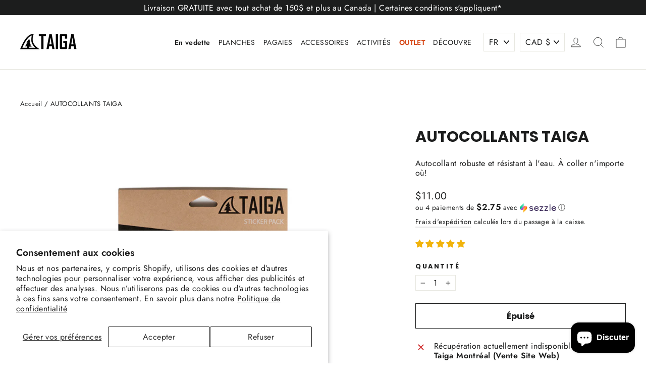

--- FILE ---
content_type: text/html; charset=utf-8
request_url: https://www.taigaboard.com/fr/products/sticker-pack
body_size: 83473
content:
<!doctype html>
<html class="no-js" lang="fr" dir="ltr">
<head>
    <script src="https://code.jquery.com/jquery-3.6.4.min.js"></script>


 <script>
function updateLimoHeight() {
  const stickyBar = document.getElementById('limoniapps-discountninja-stickybar-wrapper');

  if (stickyBar) {
    const elementHeight = stickyBar.offsetHeight;
    document.documentElement.style.setProperty('--limo-height', elementHeight + 'px');
  } else {
    document.documentElement.style.setProperty('--limo-height', '0px');
  }
}

// Run on scroll
$(window).on('scroll', updateLimoHeight);

// Periodic check every 500ms
setInterval(updateLimoHeight, 500);

  </script>  
	<script id="pandectes-rules">   /* PANDECTES-GDPR: DO NOT MODIFY AUTO GENERATED CODE OF THIS SCRIPT */      window.PandectesSettings = {"store":{"id":10712364,"plan":"plus","theme":"Copy of Work in progress - custom coding","primaryLocale":"en","adminMode":false,"headless":false,"storefrontRootDomain":"","checkoutRootDomain":"","storefrontAccessToken":""},"tsPublished":1723134771,"declaration":{"showPurpose":false,"showProvider":false,"declIntroText":"We use cookies to optimize website functionality, analyze the performance, and provide personalized experience to you. Some cookies are essential to make the website operate and function correctly. Those cookies cannot be disabled. In this window you can manage your preference of cookies.","showDateGenerated":true},"language":{"languageMode":"Multilingual","fallbackLanguage":"en","languageDetection":"locale","languagesSupported":["fr"]},"texts":{"managed":{"headerText":{"en":"We respect your privacy","fr":"Nous respectons votre vie privée"},"consentText":{"en":"This website uses cookies to ensure you get the best experience.","fr":"Ce site utilise des cookies pour vous garantir la meilleure expérience."},"dismissButtonText":{"en":"Ok","fr":"D'accord"},"linkText":{"en":"Learn more","fr":"Apprendre encore plus"},"imprintText":{"en":"Imprint","fr":"Imprimer"},"preferencesButtonText":{"en":"Preferences","fr":"Préférences"},"allowButtonText":{"en":"Accept","fr":"J'accepte"},"denyButtonText":{"en":"Decline","fr":"Déclin"},"leaveSiteButtonText":{"en":"Leave this site","fr":"Quitter ce site"},"cookiePolicyText":{"en":"Cookie policy","fr":"Politique de cookies"},"preferencesPopupTitleText":{"en":"Manage consent preferences","fr":"Gérer les préférences de consentement"},"preferencesPopupIntroText":{"en":"We use cookies to optimize website functionality, analyze the performance, and provide personalized experience to you. Some cookies are essential to make the website operate and function correctly. Those cookies cannot be disabled. In this window you can manage your preference of cookies.","fr":"Nous utilisons des cookies pour optimiser les fonctionnalités du site Web, analyser les performances et vous offrir une expérience personnalisée. Certains cookies sont indispensables au bon fonctionnement et au bon fonctionnement du site. Ces cookies ne peuvent pas être désactivés. Dans cette fenêtre, vous pouvez gérer votre préférence de cookies."},"preferencesPopupCloseButtonText":{"en":"Close","fr":"proche"},"preferencesPopupAcceptAllButtonText":{"en":"Accept all","fr":"Accepter tout"},"preferencesPopupRejectAllButtonText":{"en":"Reject all","fr":"Tout rejeter"},"preferencesPopupSaveButtonText":{"en":"Save preferences","fr":"Enregistrer les préférences"},"accessSectionTitleText":{"en":"Data portability","fr":"Portabilité des données"},"accessSectionParagraphText":{"en":"You have the right to request access to your data at any time.","fr":"Vous avez le droit de pouvoir accéder à vos données à tout moment."},"rectificationSectionTitleText":{"en":"Data Rectification","fr":"Rectification des données"},"rectificationSectionParagraphText":{"en":"You have the right to request your data to be updated whenever you think it is appropriate.","fr":"Vous avez le droit de demander la mise à jour de vos données chaque fois que vous le jugez approprié."},"erasureSectionTitleText":{"en":"Right to be forgotten","fr":"Droit à l'oubli"},"erasureSectionParagraphText":{"en":"You have the right to ask all your data to be erased. After that, you will no longer be able to access your account.","fr":"Vous avez le droit de demander que toutes vos données soient effacées. Après cela, vous ne pourrez plus accéder à votre compte."},"declIntroText":{"en":"We use cookies to optimize website functionality, analyze the performance, and provide personalized experience to you. Some cookies are essential to make the website operate and function correctly. Those cookies cannot be disabled. In this window you can manage your preference of cookies.","fr":"Nous utilisons des cookies pour optimiser les fonctionnalités du site Web, analyser les performances et vous offrir une expérience personnalisée. Certains cookies sont indispensables au bon fonctionnement et au bon fonctionnement du site Web. Ces cookies ne peuvent pas être désactivés. Dans cette fenêtre, vous pouvez gérer vos préférences en matière de cookies."}},"categories":{"strictlyNecessaryCookiesTitleText":{"en":"Strictly necessary cookies","fr":"Cookies strictement nécessaires"},"functionalityCookiesTitleText":{"en":"Functional cookies","fr":"Cookies fonctionnels"},"performanceCookiesTitleText":{"en":"Performance cookies","fr":"Cookies de performances"},"targetingCookiesTitleText":{"en":"Targeting cookies","fr":"Ciblage des cookies"},"unclassifiedCookiesTitleText":{"en":"Unclassified cookies","fr":"Cookies non classés"},"strictlyNecessaryCookiesDescriptionText":{"en":"These cookies are essential in order to enable you to move around the website and use its features, such as accessing secure areas of the website. The website cannot function properly without these cookies.","fr":"Ces cookies sont essentiels pour vous permettre de vous déplacer sur le site Web et d'utiliser ses fonctionnalités, telles que l'accès aux zones sécurisées du site Web. Le site Web ne peut pas fonctionner correctement sans ces cookies."},"functionalityCookiesDescriptionText":{"en":"These cookies enable the site to provide enhanced functionality and personalisation. They may be set by us or by third party providers whose services we have added to our pages. If you do not allow these cookies then some or all of these services may not function properly.","fr":"Ces cookies permettent au site de fournir des fonctionnalités et une personnalisation améliorées. Ils peuvent être définis par nous ou par des fournisseurs tiers dont nous avons ajouté les services à nos pages. Si vous n'autorisez pas ces cookies, certains ou tous ces services peuvent ne pas fonctionner correctement."},"performanceCookiesDescriptionText":{"en":"These cookies enable us to monitor and improve the performance of our website. For example, they allow us to count visits, identify traffic sources and see which parts of the site are most popular.","fr":"Ces cookies nous permettent de surveiller et d'améliorer les performances de notre site Web. Par exemple, ils nous permettent de compter les visites, d'identifier les sources de trafic et de voir quelles parties du site sont les plus populaires."},"targetingCookiesDescriptionText":{"en":"These cookies may be set through our site by our advertising partners. They may be used by those companies to build a profile of your interests and show you relevant adverts on other sites.    They do not store directly personal information, but are based on uniquely identifying your browser and internet device. If you do not allow these cookies, you will experience less targeted advertising.","fr":"Ces cookies peuvent être installés via notre site par nos partenaires publicitaires. Ils peuvent être utilisés par ces sociétés pour établir un profil de vos intérêts et vous montrer des publicités pertinentes sur d'autres sites. Ils ne stockent pas directement d'informations personnelles, mais sont basés sur l'identification unique de votre navigateur et de votre appareil Internet. Si vous n'autorisez pas ces cookies, vous bénéficierez d'une publicité moins ciblée."},"unclassifiedCookiesDescriptionText":{"en":"Unclassified cookies are cookies that we are in the process of classifying, together with the providers of individual cookies.","fr":"Les cookies non classés sont des cookies que nous sommes en train de classer avec les fournisseurs de cookies individuels."}},"auto":{"declName":{"en":"Name","fr":"Nom"},"declPath":{"en":"Path","fr":"Chemin"},"declType":{"en":"Type","fr":"Type"},"declDomain":{"en":"Domain","fr":"Domaine"},"declPurpose":{"en":"Purpose","fr":"But"},"declProvider":{"en":"Provider","fr":"Fournisseur"},"declRetention":{"en":"Retention","fr":"Rétention"},"declFirstParty":{"en":"First-party","fr":"Première partie"},"declThirdParty":{"en":"Third-party","fr":"Tierce partie"},"declSeconds":{"en":"seconds","fr":"secondes"},"declMinutes":{"en":"minutes","fr":"minutes"},"declHours":{"en":"hours","fr":"heures"},"declDays":{"en":"days","fr":"jours"},"declMonths":{"en":"months","fr":"mois"},"declYears":{"en":"years","fr":"années"},"declSession":{"en":"Session","fr":"Session"},"cookiesDetailsText":{"en":"Cookies details","fr":"Détails des cookies"},"preferencesPopupAlwaysAllowedText":{"en":"Always allowed","fr":"Toujours permis"},"submitButton":{"en":"Submit","fr":"Soumettre"},"submittingButton":{"en":"Submitting...","fr":"Soumission..."},"cancelButton":{"en":"Cancel","fr":"Annuler"},"guestsSupportInfoText":{"en":"Please login with your customer account to further proceed.","fr":"Veuillez vous connecter avec votre compte client pour continuer."},"guestsSupportEmailPlaceholder":{"en":"E-mail address","fr":"Adresse e-mail"},"guestsSupportEmailValidationError":{"en":"Email is not valid","fr":"L'email n'est pas valide"},"guestsSupportEmailSuccessTitle":{"en":"Thank you for your request","fr":"Merci pour votre requête"},"guestsSupportEmailFailureTitle":{"en":"A problem occurred","fr":"Un problème est survenu"},"guestsSupportEmailSuccessMessage":{"en":"If you are registered as a customer of this store, you will soon receive an email with instructions on how to proceed.","fr":"Si vous êtes inscrit en tant que client de ce magasin, vous recevrez bientôt un e-mail avec des instructions sur la marche à suivre."},"guestsSupportEmailFailureMessage":{"en":"Your request was not submitted. Please try again and if problem persists, contact store owner for assistance.","fr":"Votre demande n'a pas été soumise. Veuillez réessayer et si le problème persiste, contactez le propriétaire du magasin pour obtenir de l'aide."},"confirmationSuccessTitle":{"en":"Your request is verified","fr":"Votre demande est vérifiée"},"confirmationFailureTitle":{"en":"A problem occurred","fr":"Un problème est survenu"},"confirmationSuccessMessage":{"en":"We will soon get back to you as to your request.","fr":"Nous reviendrons rapidement vers vous quant à votre demande."},"confirmationFailureMessage":{"en":"Your request was not verified. Please try again and if problem persists, contact store owner for assistance","fr":"Votre demande n'a pas été vérifiée. Veuillez réessayer et si le problème persiste, contactez le propriétaire du magasin pour obtenir de l'aide"},"consentSectionTitleText":{"en":"Your cookie consent","fr":"Votre consentement aux cookies"},"consentSectionNoConsentText":{"en":"You have not consented to the cookies policy of this website.","fr":"Vous n'avez pas consenti à la politique de cookies de ce site Web."},"consentSectionConsentedText":{"en":"You consented to the cookies policy of this website on","fr":"Vous avez consenti à la politique de cookies de ce site Web sur"},"consentStatus":{"en":"Consent preference","fr":"Préférence de consentement"},"consentDate":{"en":"Consent date","fr":"Date de consentement"},"consentId":{"en":"Consent ID","fr":"ID de consentement"},"consentSectionChangeConsentActionText":{"en":"Change consent preference","fr":"Modifier la préférence de consentement"},"accessSectionGDPRRequestsActionText":{"en":"Data subject requests","fr":"Demandes des personnes concernées"},"accessSectionAccountInfoActionText":{"en":"Personal data","fr":"Données personnelles"},"accessSectionOrdersRecordsActionText":{"en":"Orders","fr":"Ordres"},"accessSectionDownloadReportActionText":{"en":"Request export","fr":"Tout télécharger"},"rectificationCommentPlaceholder":{"en":"Describe what you want to be updated","fr":"Décrivez ce que vous souhaitez mettre à jour"},"rectificationCommentValidationError":{"en":"Comment is required","fr":"Un commentaire est requis"},"rectificationSectionEditAccountActionText":{"en":"Request an update","fr":"Demander une mise à jour"},"erasureSectionRequestDeletionActionText":{"en":"Request personal data deletion","fr":"Demander la suppression des données personnelles"}}},"library":{"previewMode":false,"fadeInTimeout":0,"defaultBlocked":0,"showLink":true,"showImprintLink":false,"enabled":true,"cookie":{"name":"_pandectes_gdpr","expiryDays":365,"secure":true,"domain":""},"dismissOnScroll":false,"dismissOnWindowClick":false,"dismissOnTimeout":false,"palette":{"popup":{"background":"#FFFFFF","backgroundForCalculations":{"a":1,"b":255,"g":255,"r":255},"text":"#000000"},"button":{"background":"transparent","backgroundForCalculations":{"a":1,"b":255,"g":255,"r":255},"text":"#000000","textForCalculation":{"a":1,"b":0,"g":0,"r":0},"border":"#000000"}},"content":{"href":"https://www.taigaboard.com/policies/privacy-policy","imprintHref":"/","close":"&#10005;","target":"","logo":"<img class=\"cc-banner-logo\" height=\"40\" width=\"40\" src=\"https://cdn.shopify.com/s/files/1/1071/2364/t/30/assets/pandectes-logo.png?v=1718301853\" alt=\"Taiga Board\" />"},"window":"<div role=\"dialog\" aria-live=\"polite\" aria-label=\"cookieconsent\" aria-describedby=\"cookieconsent:desc\" id=\"pandectes-banner\" class=\"cc-window-wrapper cc-bottom-left-wrapper\"><div class=\"pd-cookie-banner-window cc-window {{classes}}\"><!--googleoff: all-->{{children}}<!--googleon: all--></div></div>","compliance":{"custom":"<div class=\"cc-compliance cc-highlight\">{{preferences}}{{allow}}</div>"},"type":"custom","layouts":{"basic":"{{logo}}{{messagelink}}{{compliance}}{{close}}"},"position":"bottom-left","theme":"wired","revokable":false,"animateRevokable":false,"revokableReset":false,"revokableLogoUrl":"https://cdn.shopify.com/s/files/1/1071/2364/t/30/assets/pandectes-reopen-logo.png?v=1718302483","revokablePlacement":"bottom-left","revokableMarginHorizontal":15,"revokableMarginVertical":15,"static":false,"autoAttach":true,"hasTransition":true,"blacklistPage":[""],"elements":{"close":"<button aria-label=\"dismiss cookie message\" type=\"button\" tabindex=\"0\" class=\"cc-close\">{{close}}</button>","dismiss":"<button aria-label=\"dismiss cookie message\" type=\"button\" tabindex=\"0\" class=\"cc-btn cc-btn-decision cc-dismiss\">{{dismiss}}</button>","allow":"<button aria-label=\"allow cookies\" type=\"button\" tabindex=\"0\" class=\"cc-btn cc-btn-decision cc-allow\">{{allow}}</button>","deny":"<button aria-label=\"deny cookies\" type=\"button\" tabindex=\"0\" class=\"cc-btn cc-btn-decision cc-deny\">{{deny}}</button>","preferences":"<button aria-label=\"settings cookies\" tabindex=\"0\" type=\"button\" class=\"cc-btn cc-settings\" onclick=\"Pandectes.fn.openPreferences()\">{{preferences}}</button>"}},"geolocation":{"auOnly":false,"brOnly":false,"caOnly":false,"chOnly":false,"euOnly":false,"jpOnly":false,"nzOnly":false,"thOnly":false,"zaOnly":false,"canadaOnly":false,"globalVisibility":true},"dsr":{"guestsSupport":false,"accessSectionDownloadReportAuto":false},"banner":{"resetTs":1718301852,"extraCss":"        .cc-banner-logo {max-width: 24em!important;}    @media(min-width: 768px) {.cc-window.cc-floating{max-width: 24em!important;width: 24em!important;}}    .cc-message, .pd-cookie-banner-window .cc-header, .cc-logo {text-align: left}    .cc-window-wrapper{z-index: 2147483647;}    .cc-window{z-index: 2147483647;font-family: inherit;}    .pd-cookie-banner-window .cc-header{font-family: inherit;}    .pd-cp-ui{font-family: inherit; background-color: #FFFFFF;color:#000000;}    button.pd-cp-btn, a.pd-cp-btn{}    input + .pd-cp-preferences-slider{background-color: rgba(0, 0, 0, 0.3)}    .pd-cp-scrolling-section::-webkit-scrollbar{background-color: rgba(0, 0, 0, 0.3)}    input:checked + .pd-cp-preferences-slider{background-color: rgba(0, 0, 0, 1)}    .pd-cp-scrolling-section::-webkit-scrollbar-thumb {background-color: rgba(0, 0, 0, 1)}    .pd-cp-ui-close{color:#000000;}    .pd-cp-preferences-slider:before{background-color: #FFFFFF}    .pd-cp-title:before {border-color: #000000!important}    .pd-cp-preferences-slider{background-color:#000000}    .pd-cp-toggle{color:#000000!important}    @media(max-width:699px) {.pd-cp-ui-close-top svg {fill: #000000}}    .pd-cp-toggle:hover,.pd-cp-toggle:visited,.pd-cp-toggle:active{color:#000000!important}    .pd-cookie-banner-window {box-shadow: 0 0 18px rgb(0 0 0 / 20%);}  ","customJavascript":{"useButtons":true},"showPoweredBy":false,"revokableTrigger":false,"hybridStrict":false,"cookiesBlockedByDefault":"0","isActive":false,"implicitSavePreferences":true,"cookieIcon":false,"blockBots":false,"showCookiesDetails":true,"hasTransition":true,"blockingPage":false,"showOnlyLandingPage":false,"leaveSiteUrl":"https://www.google.com","linkRespectStoreLang":false},"cookies":{"0":[{"name":"secure_customer_sig","type":"http","domain":"www.taigaboard.com","path":"/","provider":"Shopify","firstParty":true,"retention":"1 year(s)","expires":1,"unit":"declYears","purpose":{"en":"Used in connection with customer login.","fr":"Utilisé en relation avec la connexion client."}},{"name":"localization","type":"http","domain":"www.taigaboard.com","path":"/","provider":"Shopify","firstParty":true,"retention":"1 year(s)","expires":1,"unit":"declYears","purpose":{"en":"Shopify store localization","fr":"Localisation de boutique Shopify"}},{"name":"cart_currency","type":"http","domain":"www.taigaboard.com","path":"/","provider":"Shopify","firstParty":true,"retention":"2 ","expires":2,"unit":"declSession","purpose":{"en":"The cookie is necessary for the secure checkout and payment function on the website. This function is provided by shopify.com.","fr":"Le cookie est nécessaire pour la fonction de paiement et de paiement sécurisé sur le site Web. Cette fonction est fournie par shopify.com."}},{"name":"_tracking_consent","type":"http","domain":".taigaboard.com","path":"/","provider":"Shopify","firstParty":false,"retention":"1 year(s)","expires":1,"unit":"declYears","purpose":{"en":"Tracking preferences.","fr":"Préférences de suivi."}},{"name":"_cmp_a","type":"http","domain":".taigaboard.com","path":"/","provider":"Shopify","firstParty":false,"retention":"1 day(s)","expires":1,"unit":"declDays","purpose":{"en":"Used for managing customer privacy settings.","fr":"Utilisé pour gérer les paramètres de confidentialité des clients."}},{"name":"wpm-test-cookie","type":"http","domain":"com","path":"/","provider":"Shopify","firstParty":false,"retention":"Session","expires":1,"unit":"declSeconds","purpose":{"en":"Used to ensure our systems are working correctly."}},{"name":"wpm-test-cookie","type":"http","domain":"taigaboard.com","path":"/","provider":"Shopify","firstParty":false,"retention":"Session","expires":1,"unit":"declSeconds","purpose":{"en":"Used to ensure our systems are working correctly."}},{"name":"wpm-test-cookie","type":"http","domain":"www.taigaboard.com","path":"/","provider":"Shopify","firstParty":true,"retention":"Session","expires":1,"unit":"declSeconds","purpose":{"en":"Used to ensure our systems are working correctly."}},{"name":"keep_alive","type":"http","domain":"www.taigaboard.com","path":"/","provider":"Shopify","firstParty":true,"retention":"30 minute(s)","expires":30,"unit":"declMinutes","purpose":{"en":"Used in connection with buyer localization.","fr":"Utilisé en relation avec la localisation de l'acheteur."}},{"name":"shopify_pay_redirect","type":"http","domain":"www.taigaboard.com","path":"/","provider":"Shopify","firstParty":true,"retention":"1 hour(s)","expires":1,"unit":"declHours","purpose":{"en":"The cookie is necessary for the secure checkout and payment function on the website. This function is provided by shopify.com.","fr":"Le cookie est nécessaire pour la fonction de paiement et de paiement sécurisé sur le site Web. Cette fonction est fournie par shopify.com."}}],"1":[{"name":"_hjSessionUser_3519019","type":"http","domain":".taigaboard.com","path":"/","provider":"Hotjar","firstParty":false,"retention":"1 year(s)","expires":1,"unit":"declYears","purpose":{"en":""}},{"name":"_hjSession_3519019","type":"http","domain":".taigaboard.com","path":"/","provider":"Hotjar","firstParty":false,"retention":"30 minute(s)","expires":30,"unit":"declMinutes","purpose":{"en":""}}],"2":[{"name":"_shopify_y","type":"http","domain":".taigaboard.com","path":"/","provider":"Shopify","firstParty":false,"retention":"1 year(s)","expires":1,"unit":"declYears","purpose":{"en":"Shopify analytics.","fr":"Analyses Shopify."}},{"name":"_shopify_s","type":"http","domain":".taigaboard.com","path":"/","provider":"Shopify","firstParty":false,"retention":"30 minute(s)","expires":30,"unit":"declMinutes","purpose":{"en":"Shopify analytics.","fr":"Analyses Shopify."}},{"name":"_orig_referrer","type":"http","domain":".taigaboard.com","path":"/","provider":"Shopify","firstParty":false,"retention":"2 ","expires":2,"unit":"declSession","purpose":{"en":"Tracks landing pages.","fr":"Suit les pages de destination."}},{"name":"_landing_page","type":"http","domain":".taigaboard.com","path":"/","provider":"Shopify","firstParty":false,"retention":"2 ","expires":2,"unit":"declSession","purpose":{"en":"Tracks landing pages.","fr":"Suit les pages de destination."}},{"name":"_ga","type":"http","domain":".taigaboard.com","path":"/","provider":"Google","firstParty":false,"retention":"1 year(s)","expires":1,"unit":"declYears","purpose":{"en":"Cookie is set by Google Analytics with unknown functionality","fr":"Le cookie est défini par Google Analytics avec une fonctionnalité inconnue"}},{"name":"_shopify_sa_p","type":"http","domain":".taigaboard.com","path":"/","provider":"Shopify","firstParty":false,"retention":"29 minute(s)","expires":29,"unit":"declMinutes","purpose":{"en":"Shopify analytics relating to marketing & referrals.","fr":"Analyses Shopify relatives au marketing et aux références."}},{"name":"_gid","type":"http","domain":".taigaboard.com","path":"/","provider":"Google","firstParty":false,"retention":"23 hour(s)","expires":23,"unit":"declHours","purpose":{"en":"Cookie is placed by Google Analytics to count and track pageviews.","fr":"Le cookie est placé par Google Analytics pour compter et suivre les pages vues."}},{"name":"_gat","type":"http","domain":".taigaboard.com","path":"/","provider":"Google","firstParty":false,"retention":"59 second(s)","expires":59,"unit":"declSeconds","purpose":{"en":"Cookie is placed by Google Analytics to filter requests from bots.","fr":"Le cookie est placé par Google Analytics pour filtrer les requêtes des bots."}},{"name":"_shopify_sa_t","type":"http","domain":".taigaboard.com","path":"/","provider":"Shopify","firstParty":false,"retention":"29 minute(s)","expires":29,"unit":"declMinutes","purpose":{"en":"Shopify analytics relating to marketing & referrals.","fr":"Analyses Shopify relatives au marketing et aux références."}},{"name":"_ga_25JLFQ0VQS","type":"http","domain":".taigaboard.com","path":"/","provider":"Google","firstParty":false,"retention":"1 year(s)","expires":1,"unit":"declYears","purpose":{"en":""}},{"name":"_ga_5RDY3BHHZM","type":"http","domain":".taigaboard.com","path":"/","provider":"Google","firstParty":false,"retention":"1 year(s)","expires":1,"unit":"declYears","purpose":{"en":""}}],"4":[{"name":"__kla_id","type":"http","domain":"www.taigaboard.com","path":"/","provider":"Klaviyo","firstParty":true,"retention":"1 year(s)","expires":1,"unit":"declYears","purpose":{"en":"Tracks when someone clicks through a Klaviyo email to your website.","fr":"Suit quand quelqu'un clique sur un e-mail Klaviyo vers votre site Web."}},{"name":"_gcl_au","type":"http","domain":".taigaboard.com","path":"/","provider":"Google","firstParty":false,"retention":"3 month(s)","expires":3,"unit":"declMonths","purpose":{"en":"Cookie is placed by Google Tag Manager to track conversions.","fr":"Le cookie est placé par Google Tag Manager pour suivre les conversions."}}],"8":[{"name":"_hjTLDTest","type":"http","domain":"taigaboard.com","path":"/","provider":"Unknown","firstParty":false,"retention":"Session","expires":1,"unit":"declSeconds","purpose":{"en":"","fr":"Utilisé pour déterminer le chemin de cookie le plus générique à utiliser, au lieu du nom d&#39;hôte de la page."}},{"name":"_shopify_essential","type":"http","domain":"www.taigaboard.com","path":"/","provider":"Unknown","firstParty":true,"retention":"1 year(s)","expires":1,"unit":"declYears","purpose":{"en":"","fr":"Utilisé sur la page des comptes."}}]},"blocker":{"isActive":false,"googleConsentMode":{"id":"","analyticsId":"","adwordsId":"","isActive":false,"adStorageCategory":4,"analyticsStorageCategory":2,"personalizationStorageCategory":1,"functionalityStorageCategory":1,"customEvent":false,"securityStorageCategory":0,"redactData":false,"urlPassthrough":false,"dataLayerProperty":"dataLayer","waitForUpdate":0,"useNativeChannel":false},"facebookPixel":{"id":"","isActive":false,"ldu":false},"rakuten":{"isActive":false,"cmp":false,"ccpa":false},"klaviyoIsActive":false,"gpcIsActive":false,"defaultBlocked":0,"patterns":{"whiteList":[],"blackList":{"1":[],"2":[],"4":[],"8":[]},"iframesWhiteList":[],"iframesBlackList":{"1":[],"2":[],"4":[],"8":[]},"beaconsWhiteList":[],"beaconsBlackList":{"1":[],"2":[],"4":[],"8":[]}}}}      !function(){"use strict";window.PandectesRules=window.PandectesRules||{},window.PandectesRules.manualBlacklist={1:[],2:[],4:[]},window.PandectesRules.blacklistedIFrames={1:[],2:[],4:[]},window.PandectesRules.blacklistedCss={1:[],2:[],4:[]},window.PandectesRules.blacklistedBeacons={1:[],2:[],4:[]};var e="javascript/blocked";function t(e){return new RegExp(e.replace(/[/\\.+?$()]/g,"\\$&").replace("*","(.*)"))}var n=function(e){var t=arguments.length>1&&void 0!==arguments[1]?arguments[1]:"log";new URLSearchParams(window.location.search).get("log")&&console[t]("PandectesRules: ".concat(e))};function a(e){var t=document.createElement("script");t.async=!0,t.src=e,document.head.appendChild(t)}function r(e,t){var n=Object.keys(e);if(Object.getOwnPropertySymbols){var a=Object.getOwnPropertySymbols(e);t&&(a=a.filter((function(t){return Object.getOwnPropertyDescriptor(e,t).enumerable}))),n.push.apply(n,a)}return n}function o(e){for(var t=1;t<arguments.length;t++){var n=null!=arguments[t]?arguments[t]:{};t%2?r(Object(n),!0).forEach((function(t){c(e,t,n[t])})):Object.getOwnPropertyDescriptors?Object.defineProperties(e,Object.getOwnPropertyDescriptors(n)):r(Object(n)).forEach((function(t){Object.defineProperty(e,t,Object.getOwnPropertyDescriptor(n,t))}))}return e}function i(e){var t=function(e,t){if("object"!=typeof e||!e)return e;var n=e[Symbol.toPrimitive];if(void 0!==n){var a=n.call(e,t||"default");if("object"!=typeof a)return a;throw new TypeError("@@toPrimitive must return a primitive value.")}return("string"===t?String:Number)(e)}(e,"string");return"symbol"==typeof t?t:t+""}function c(e,t,n){return(t=i(t))in e?Object.defineProperty(e,t,{value:n,enumerable:!0,configurable:!0,writable:!0}):e[t]=n,e}function s(e,t){return function(e){if(Array.isArray(e))return e}(e)||function(e,t){var n=null==e?null:"undefined"!=typeof Symbol&&e[Symbol.iterator]||e["@@iterator"];if(null!=n){var a,r,o,i,c=[],s=!0,l=!1;try{if(o=(n=n.call(e)).next,0===t){if(Object(n)!==n)return;s=!1}else for(;!(s=(a=o.call(n)).done)&&(c.push(a.value),c.length!==t);s=!0);}catch(e){l=!0,r=e}finally{try{if(!s&&null!=n.return&&(i=n.return(),Object(i)!==i))return}finally{if(l)throw r}}return c}}(e,t)||d(e,t)||function(){throw new TypeError("Invalid attempt to destructure non-iterable instance.\nIn order to be iterable, non-array objects must have a [Symbol.iterator]() method.")}()}function l(e){return function(e){if(Array.isArray(e))return u(e)}(e)||function(e){if("undefined"!=typeof Symbol&&null!=e[Symbol.iterator]||null!=e["@@iterator"])return Array.from(e)}(e)||d(e)||function(){throw new TypeError("Invalid attempt to spread non-iterable instance.\nIn order to be iterable, non-array objects must have a [Symbol.iterator]() method.")}()}function d(e,t){if(e){if("string"==typeof e)return u(e,t);var n=Object.prototype.toString.call(e).slice(8,-1);return"Object"===n&&e.constructor&&(n=e.constructor.name),"Map"===n||"Set"===n?Array.from(e):"Arguments"===n||/^(?:Ui|I)nt(?:8|16|32)(?:Clamped)?Array$/.test(n)?u(e,t):void 0}}function u(e,t){(null==t||t>e.length)&&(t=e.length);for(var n=0,a=new Array(t);n<t;n++)a[n]=e[n];return a}var f=window.PandectesRulesSettings||window.PandectesSettings,g=!(void 0===window.dataLayer||!Array.isArray(window.dataLayer)||!window.dataLayer.some((function(e){return"pandectes_full_scan"===e.event}))),p=function(){var e,t=arguments.length>0&&void 0!==arguments[0]?arguments[0]:"_pandectes_gdpr",n=("; "+document.cookie).split("; "+t+"=");if(n.length<2)e={};else{var a=n.pop().split(";");e=window.atob(a.shift())}var r=function(e){try{return JSON.parse(e)}catch(e){return!1}}(e);return!1!==r?r:e}(),y=f.banner.isActive,h=f.blocker,v=h.defaultBlocked,w=h.patterns,m=p&&null!==p.preferences&&void 0!==p.preferences?p.preferences:null,b=g?0:y?null===m?v:m:0,k={1:!(1&b),2:!(2&b),4:!(4&b)},_=w.blackList,S=w.whiteList,L=w.iframesBlackList,C=w.iframesWhiteList,A=w.beaconsBlackList,P=w.beaconsWhiteList,O={blackList:[],whiteList:[],iframesBlackList:{1:[],2:[],4:[],8:[]},iframesWhiteList:[],beaconsBlackList:{1:[],2:[],4:[],8:[]},beaconsWhiteList:[]};[1,2,4].map((function(e){var n;k[e]||((n=O.blackList).push.apply(n,l(_[e].length?_[e].map(t):[])),O.iframesBlackList[e]=L[e].length?L[e].map(t):[],O.beaconsBlackList[e]=A[e].length?A[e].map(t):[])})),O.whiteList=S.length?S.map(t):[],O.iframesWhiteList=C.length?C.map(t):[],O.beaconsWhiteList=P.length?P.map(t):[];var E={scripts:[],iframes:{1:[],2:[],4:[]},beacons:{1:[],2:[],4:[]},css:{1:[],2:[],4:[]}},B=function(t,n){return t&&(!n||n!==e)&&(!O.blackList||O.blackList.some((function(e){return e.test(t)})))&&(!O.whiteList||O.whiteList.every((function(e){return!e.test(t)})))},I=function(e,t){var n=O.iframesBlackList[t],a=O.iframesWhiteList;return e&&(!n||n.some((function(t){return t.test(e)})))&&(!a||a.every((function(t){return!t.test(e)})))},j=function(e,t){var n=O.beaconsBlackList[t],a=O.beaconsWhiteList;return e&&(!n||n.some((function(t){return t.test(e)})))&&(!a||a.every((function(t){return!t.test(e)})))},R=new MutationObserver((function(e){for(var t=0;t<e.length;t++)for(var n=e[t].addedNodes,a=0;a<n.length;a++){var r=n[a],o=r.dataset&&r.dataset.cookiecategory;if(1===r.nodeType&&"LINK"===r.tagName){var i=r.dataset&&r.dataset.href;if(i&&o)switch(o){case"functionality":case"C0001":E.css[1].push(i);break;case"performance":case"C0002":E.css[2].push(i);break;case"targeting":case"C0003":E.css[4].push(i)}}}})),T=new MutationObserver((function(t){for(var a=0;a<t.length;a++)for(var r=t[a].addedNodes,o=function(){var t=r[i],a=t.src||t.dataset&&t.dataset.src,o=t.dataset&&t.dataset.cookiecategory;if(1===t.nodeType&&"IFRAME"===t.tagName){if(a){var c=!1;I(a,1)||"functionality"===o||"C0001"===o?(c=!0,E.iframes[1].push(a)):I(a,2)||"performance"===o||"C0002"===o?(c=!0,E.iframes[2].push(a)):(I(a,4)||"targeting"===o||"C0003"===o)&&(c=!0,E.iframes[4].push(a)),c&&(t.removeAttribute("src"),t.setAttribute("data-src",a))}}else if(1===t.nodeType&&"IMG"===t.tagName){if(a){var s=!1;j(a,1)?(s=!0,E.beacons[1].push(a)):j(a,2)?(s=!0,E.beacons[2].push(a)):j(a,4)&&(s=!0,E.beacons[4].push(a)),s&&(t.removeAttribute("src"),t.setAttribute("data-src",a))}}else if(1===t.nodeType&&"SCRIPT"===t.tagName){var l=t.type,d=!1;if(B(a,l)?(n("rule blocked: ".concat(a)),d=!0):a&&o?n("manually blocked @ ".concat(o,": ").concat(a)):o&&n("manually blocked @ ".concat(o,": inline code")),d){E.scripts.push([t,l]),t.type=e;t.addEventListener("beforescriptexecute",(function n(a){t.getAttribute("type")===e&&a.preventDefault(),t.removeEventListener("beforescriptexecute",n)})),t.parentElement&&t.parentElement.removeChild(t)}}},i=0;i<r.length;i++)o()})),D=document.createElement,N={src:Object.getOwnPropertyDescriptor(HTMLScriptElement.prototype,"src"),type:Object.getOwnPropertyDescriptor(HTMLScriptElement.prototype,"type")};window.PandectesRules.unblockCss=function(e){var t=E.css[e]||[];t.length&&n("Unblocking CSS for ".concat(e)),t.forEach((function(e){var t=document.querySelector('link[data-href^="'.concat(e,'"]'));t.removeAttribute("data-href"),t.href=e})),E.css[e]=[]},window.PandectesRules.unblockIFrames=function(e){var t=E.iframes[e]||[];t.length&&n("Unblocking IFrames for ".concat(e)),O.iframesBlackList[e]=[],t.forEach((function(e){var t=document.querySelector('iframe[data-src^="'.concat(e,'"]'));t.removeAttribute("data-src"),t.src=e})),E.iframes[e]=[]},window.PandectesRules.unblockBeacons=function(e){var t=E.beacons[e]||[];t.length&&n("Unblocking Beacons for ".concat(e)),O.beaconsBlackList[e]=[],t.forEach((function(e){var t=document.querySelector('img[data-src^="'.concat(e,'"]'));t.removeAttribute("data-src"),t.src=e})),E.beacons[e]=[]},window.PandectesRules.unblockInlineScripts=function(e){var t=1===e?"functionality":2===e?"performance":"targeting",a=document.querySelectorAll('script[type="javascript/blocked"][data-cookiecategory="'.concat(t,'"]'));n("unblockInlineScripts: ".concat(a.length," in ").concat(t)),a.forEach((function(e){var t=document.createElement("script");t.type="text/javascript",e.hasAttribute("src")?t.src=e.getAttribute("src"):t.textContent=e.textContent,document.head.appendChild(t),e.parentNode.removeChild(e)}))},window.PandectesRules.unblockInlineCss=function(e){var t=1===e?"functionality":2===e?"performance":"targeting",a=document.querySelectorAll('link[data-cookiecategory="'.concat(t,'"]'));n("unblockInlineCss: ".concat(a.length," in ").concat(t)),a.forEach((function(e){e.href=e.getAttribute("data-href")}))},window.PandectesRules.unblock=function(e){e.length<1?(O.blackList=[],O.whiteList=[],O.iframesBlackList=[],O.iframesWhiteList=[]):(O.blackList&&(O.blackList=O.blackList.filter((function(t){return e.every((function(e){return"string"==typeof e?!t.test(e):e instanceof RegExp?t.toString()!==e.toString():void 0}))}))),O.whiteList&&(O.whiteList=[].concat(l(O.whiteList),l(e.map((function(e){if("string"==typeof e){var n=".*"+t(e)+".*";if(O.whiteList.every((function(e){return e.toString()!==n.toString()})))return new RegExp(n)}else if(e instanceof RegExp&&O.whiteList.every((function(t){return t.toString()!==e.toString()})))return e;return null})).filter(Boolean)))));var a=0;l(E.scripts).forEach((function(e,t){var n=s(e,2),r=n[0],o=n[1];if(function(e){var t=e.getAttribute("src");return O.blackList&&O.blackList.every((function(e){return!e.test(t)}))||O.whiteList&&O.whiteList.some((function(e){return e.test(t)}))}(r)){for(var i=document.createElement("script"),c=0;c<r.attributes.length;c++){var l=r.attributes[c];"src"!==l.name&&"type"!==l.name&&i.setAttribute(l.name,r.attributes[c].value)}i.setAttribute("src",r.src),i.setAttribute("type",o||"application/javascript"),document.head.appendChild(i),E.scripts.splice(t-a,1),a++}})),0==O.blackList.length&&0===O.iframesBlackList[1].length&&0===O.iframesBlackList[2].length&&0===O.iframesBlackList[4].length&&0===O.beaconsBlackList[1].length&&0===O.beaconsBlackList[2].length&&0===O.beaconsBlackList[4].length&&(n("Disconnecting observers"),T.disconnect(),R.disconnect())};var x=f.store,M=x.adminMode,U=x.headless,z=x.storefrontRootDomain,F=x.checkoutRootDomain,W=x.storefrontAccessToken,H=f.banner.isActive,q=f.blocker.defaultBlocked;H&&function(e){if(window.Shopify&&window.Shopify.customerPrivacy)e();else{var t=null;window.Shopify&&window.Shopify.loadFeatures&&window.Shopify.trackingConsent?e():t=setInterval((function(){window.Shopify&&window.Shopify.loadFeatures&&(clearInterval(t),window.Shopify.loadFeatures([{name:"consent-tracking-api",version:"0.1"}],(function(t){t?n("Shopify.customerPrivacy API - failed to load"):(n("shouldShowBanner() -> ".concat(window.Shopify.trackingConsent.shouldShowBanner()," | saleOfDataRegion() -> ").concat(window.Shopify.trackingConsent.saleOfDataRegion())),e())})))}),10)}}((function(){!function(){var e=window.Shopify.trackingConsent;if(!1!==e.shouldShowBanner()||null!==m||7!==q)try{var t=M&&!(window.Shopify&&window.Shopify.AdminBarInjector),a={preferences:!(1&b)||g||t,analytics:!(2&b)||g||t,marketing:!(4&b)||g||t};U&&(a.headlessStorefront=!0,a.storefrontRootDomain=null!=z&&z.length?z:window.location.hostname,a.checkoutRootDomain=null!=F&&F.length?F:"checkout.".concat(window.location.hostname),a.storefrontAccessToken=null!=W&&W.length?W:""),e.firstPartyMarketingAllowed()===a.marketing&&e.analyticsProcessingAllowed()===a.analytics&&e.preferencesProcessingAllowed()===a.preferences||e.setTrackingConsent(a,(function(e){e&&e.error?n("Shopify.customerPrivacy API - failed to setTrackingConsent"):n("setTrackingConsent(".concat(JSON.stringify(a),")"))}))}catch(e){n("Shopify.customerPrivacy API - exception")}}(),function(){if(U){var e=window.Shopify.trackingConsent,t=e.currentVisitorConsent();if(navigator.globalPrivacyControl&&""===t.sale_of_data){var a={sale_of_data:!1,headlessStorefront:!0};a.storefrontRootDomain=null!=z&&z.length?z:window.location.hostname,a.checkoutRootDomain=null!=F&&F.length?F:"checkout.".concat(window.location.hostname),a.storefrontAccessToken=null!=W&&W.length?W:"",e.setTrackingConsent(a,(function(e){e&&e.error?n("Shopify.customerPrivacy API - failed to setTrackingConsent({".concat(JSON.stringify(a),")")):n("setTrackingConsent(".concat(JSON.stringify(a),")"))}))}}}()}));var G=["AT","BE","BG","HR","CY","CZ","DK","EE","FI","FR","DE","GR","HU","IE","IT","LV","LT","LU","MT","NL","PL","PT","RO","SK","SI","ES","SE","GB","LI","NO","IS"],J=f.banner,V=J.isActive,K=J.hybridStrict,$=f.geolocation,Y=$.caOnly,Z=void 0!==Y&&Y,Q=$.euOnly,X=void 0!==Q&&Q,ee=$.brOnly,te=void 0!==ee&&ee,ne=$.jpOnly,ae=void 0!==ne&&ne,re=$.thOnly,oe=void 0!==re&&re,ie=$.chOnly,ce=void 0!==ie&&ie,se=$.zaOnly,le=void 0!==se&&se,de=$.canadaOnly,ue=void 0!==de&&de,fe=$.globalVisibility,ge=void 0===fe||fe,pe=f.blocker,ye=pe.defaultBlocked,he=void 0===ye?7:ye,ve=pe.googleConsentMode,we=ve.isActive,me=ve.customEvent,be=ve.id,ke=void 0===be?"":be,_e=ve.analyticsId,Se=void 0===_e?"":_e,Le=ve.adwordsId,Ce=void 0===Le?"":Le,Ae=ve.redactData,Pe=ve.urlPassthrough,Oe=ve.adStorageCategory,Ee=ve.analyticsStorageCategory,Be=ve.functionalityStorageCategory,Ie=ve.personalizationStorageCategory,je=ve.securityStorageCategory,Re=ve.dataLayerProperty,Te=void 0===Re?"dataLayer":Re,De=ve.waitForUpdate,Ne=void 0===De?0:De,xe=ve.useNativeChannel,Me=void 0!==xe&&xe;function Ue(){window[Te].push(arguments)}window[Te]=window[Te]||[];var ze,Fe,We={hasInitialized:!1,useNativeChannel:!1,ads_data_redaction:!1,url_passthrough:!1,data_layer_property:"dataLayer",storage:{ad_storage:"granted",ad_user_data:"granted",ad_personalization:"granted",analytics_storage:"granted",functionality_storage:"granted",personalization_storage:"granted",security_storage:"granted"}};if(V&&we){var He=he&Oe?"denied":"granted",qe=he&Ee?"denied":"granted",Ge=he&Be?"denied":"granted",Je=he&Ie?"denied":"granted",Ve=he&je?"denied":"granted";We.hasInitialized=!0,We.useNativeChannel=Me,We.url_passthrough=Pe,We.ads_data_redaction="denied"===He&&Ae,We.storage.ad_storage=He,We.storage.ad_user_data=He,We.storage.ad_personalization=He,We.storage.analytics_storage=qe,We.storage.functionality_storage=Ge,We.storage.personalization_storage=Je,We.storage.security_storage=Ve,We.data_layer_property=Te||"dataLayer",We.ads_data_redaction&&Ue("set","ads_data_redaction",We.ads_data_redaction),We.url_passthrough&&Ue("set","url_passthrough",We.url_passthrough),function(){!1===Me?console.log("Pandectes: Google Consent Mode (av2)"):console.log("Pandectes: Google Consent Mode (av2nc)");var e=b!==he?{wait_for_update:Ne||500}:Ne?{wait_for_update:Ne}:{};ge&&!K?Ue("consent","default",o(o({},We.storage),e)):(Ue("consent","default",o(o(o({},We.storage),e),{},{region:[].concat(l(X||K?G:[]),l(Z&&!K?["US-CA","US-VA","US-CT","US-UT","US-CO"]:[]),l(te&&!K?["BR"]:[]),l(ae&&!K?["JP"]:[]),l(ue&&!K?["CA"]:[]),l(oe&&!K?["TH"]:[]),l(ce&&!K?["CH"]:[]),l(le&&!K?["ZA"]:[]))})),Ue("consent","default",{ad_storage:"granted",ad_user_data:"granted",ad_personalization:"granted",analytics_storage:"granted",functionality_storage:"granted",personalization_storage:"granted",security_storage:"granted"}));if(null!==m){var t=b&Oe?"denied":"granted",n=b&Ee?"denied":"granted",r=b&Be?"denied":"granted",i=b&Ie?"denied":"granted",c=b&je?"denied":"granted";We.storage.ad_storage=t,We.storage.ad_user_data=t,We.storage.ad_personalization=t,We.storage.analytics_storage=n,We.storage.functionality_storage=r,We.storage.personalization_storage=i,We.storage.security_storage=c,Ue("consent","update",We.storage)}(ke.length||Se.length||Ce.length)&&(window[We.data_layer_property].push({"pandectes.start":(new Date).getTime(),event:"pandectes-rules.min.js"}),(Se.length||Ce.length)&&Ue("js",new Date));var s="https://www.googletagmanager.com";if(ke.length){var d=ke.split(",");window[We.data_layer_property].push({"gtm.start":(new Date).getTime(),event:"gtm.js"});for(var u=0;u<d.length;u++){var f="dataLayer"!==We.data_layer_property?"&l=".concat(We.data_layer_property):"";a("".concat(s,"/gtm.js?id=").concat(d[u].trim()).concat(f))}}if(Se.length)for(var g=Se.split(","),p=0;p<g.length;p++){var y=g[p].trim();y.length&&(a("".concat(s,"/gtag/js?id=").concat(y)),Ue("config",y,{send_page_view:!1}))}if(Ce.length)for(var h=Ce.split(","),v=0;v<h.length;v++){var w=h[v].trim();w.length&&(a("".concat(s,"/gtag/js?id=").concat(w)),Ue("config",w,{allow_enhanced_conversions:!0}))}}()}V&&me&&(Fe=7===(ze=b)?"deny":0===ze?"allow":"mixed",window[Te].push({event:"Pandectes_Consent_Update",pandectes_status:Fe,pandectes_categories:{C0000:"allow",C0001:k[1]?"allow":"deny",C0002:k[2]?"allow":"deny",C0003:k[4]?"allow":"deny"}}));var Ke=f.blocker,$e=Ke.klaviyoIsActive,Ye=Ke.googleConsentMode.adStorageCategory;$e&&window.addEventListener("PandectesEvent_OnConsent",(function(e){var t=e.detail.preferences;if(null!=t){var n=t&Ye?"denied":"granted";void 0!==window.klaviyo&&window.klaviyo.isIdentified()&&window.klaviyo.push(["identify",{ad_personalization:n,ad_user_data:n}])}})),f.banner.revokableTrigger&&window.addEventListener("PandectesEvent_OnInitialize",(function(){document.querySelectorAll('[href*="#reopenBanner"]').forEach((function(e){e.onclick=function(e){e.preventDefault(),window.Pandectes.fn.revokeConsent()}}))})),window.PandectesRules.gcm=We;var Ze=f.banner.isActive,Qe=f.blocker.isActive;n("Prefs: ".concat(b," | Banner: ").concat(Ze?"on":"off"," | Blocker: ").concat(Qe?"on":"off"));var Xe=null===m&&/\/checkouts\//.test(window.location.pathname);0!==b&&!1===g&&Qe&&!Xe&&(n("Blocker will execute"),document.createElement=function(){for(var t=arguments.length,n=new Array(t),a=0;a<t;a++)n[a]=arguments[a];if("script"!==n[0].toLowerCase())return D.bind?D.bind(document).apply(void 0,n):D;var r=D.bind(document).apply(void 0,n);try{Object.defineProperties(r,{src:o(o({},N.src),{},{set:function(t){B(t,r.type)&&N.type.set.call(this,e),N.src.set.call(this,t)}}),type:o(o({},N.type),{},{get:function(){var t=N.type.get.call(this);return t===e||B(this.src,t)?null:t},set:function(t){var n=B(r.src,r.type)?e:t;N.type.set.call(this,n)}})}),r.setAttribute=function(t,n){if("type"===t){var a=B(r.src,r.type)?e:n;N.type.set.call(r,a)}else"src"===t?(B(n,r.type)&&N.type.set.call(r,e),N.src.set.call(r,n)):HTMLScriptElement.prototype.setAttribute.call(r,t,n)}}catch(e){console.warn("Yett: unable to prevent script execution for script src ",r.src,".\n",'A likely cause would be because you are using a third-party browser extension that monkey patches the "document.createElement" function.')}return r},T.observe(document.documentElement,{childList:!0,subtree:!0}),R.observe(document.documentElement,{childList:!0,subtree:!0}))}();
</script>
  
<!-- Google Tag Manager -->
<script>(function(w,d,s,l,i){w[l]=w[l]||[];w[l].push({'gtm.start':
new Date().getTime(),event:'gtm.js'});var f=d.getElementsByTagName(s)[0],
j=d.createElement(s),dl=l!='dataLayer'?'&l='+l:'';j.async=true;j.src=
'https://www.googletagmanager.com/gtm.js?id='+i+dl;f.parentNode.insertBefore(j,f);
})(window,document,'script','dataLayer','GTM-T4NN3S4');</script>
<!-- End Google Tag Manager -->   

  <meta charset="utf-8">
  <meta http-equiv="X-UA-Compatible" content="IE=edge,chrome=1">
  <meta name="viewport" content="width=device-width,initial-scale=1">
  <meta name="theme-color" content="#1c1d1d">
  <link rel="canonical" href="https://www.taigaboard.com/fr/products/sticker-pack">
  <link rel="preconnect" href="https://cdn.shopify.com" crossorigin>
  <link rel="preconnect" href="https://fonts.shopifycdn.com" crossorigin>
  <link rel="dns-prefetch" href="https://productreviews.shopifycdn.com">
  <link rel="dns-prefetch" href="https://ajax.googleapis.com">
  <link rel="dns-prefetch" href="https://maps.googleapis.com">
  <link rel="dns-prefetch" href="https://maps.gstatic.com"><link rel="shortcut icon" href="//www.taigaboard.com/cdn/shop/files/Taiga_Favicon_32x32.png?v=1613779120" type="image/png" /><title>AUTOCOLLANTS TAIGA
&ndash; Taiga Board
</title>
<meta name="description" content="Pack de 6 autocollants différents."><link rel="preload" href="//www.taigaboard.com/cdn/shop/t/36/assets/sca-pp.css?v=178374312540912810101756191318" as="style" onload="this.rel='stylesheet'">
<link rel="preload" href="https://cdn.shopify.com/extensions/4d222ec0-47a3-429d-b87c-5b14215dc0f5/1.0.0/assets/messenger.css" as="style" onload="this.rel='stylesheet'">
<link rel="preload" href="https://cdn.shopify.com/extensions/0f5731d3-c3b6-4530-82cf-24233d2212b8/1.3.0/assets/popup-main.css" as="style" onload="this.rel='stylesheet'">

<link rel="preload" as="script" href="//www.taigaboard.com/cdn/shop/t/36/assets/libs.min.js?v=119976327413615054151756191318">
<script src="//www.taigaboard.com/cdn/shop/t/36/assets/libs.min.js?v=119976327413615054151756191318"></script> <script type="text/javascript">
  function loadCSS(filename){var l=document.createElement('link');l.rel='stylesheet';l.href=filename;var h=document.getElementsByTagName('head')[0];h.parentNode.insertBefore(l,h);}
  window.addEventListener('DOMContentLoaded', (event) => {
    setTimeout(function() {
      loadCSS("https://www.taigaboard.com/cdn/shop/t/36/assets/fonts.css?v=104445448524910003381759342660");  
    }, 100);
  });
</script><meta property="og:site_name" content="Taiga Board">
  <meta property="og:url" content="https://www.taigaboard.com/fr/products/sticker-pack">
  <meta property="og:title" content="AUTOCOLLANTS TAIGA">
  <meta property="og:type" content="product">
  <meta property="og:description" content="Pack de 6 autocollants différents."><meta property="og:image" content="http://www.taigaboard.com/cdn/shop/products/TAIGABOARD_Sticker_Pack.png?v=1678730097">
    <meta property="og:image:secure_url" content="https://www.taigaboard.com/cdn/shop/products/TAIGABOARD_Sticker_Pack.png?v=1678730097">
    <meta property="og:image:width" content="2048">
    <meta property="og:image:height" content="2048"><meta name="twitter:site" content="@">
  <meta name="twitter:card" content="summary_large_image">
  <meta name="twitter:title" content="AUTOCOLLANTS TAIGA">
  <meta name="twitter:description" content="Pack de 6 autocollants différents.">

<link href="//www.taigaboard.com/cdn/shop/t/36/assets/theme.css?v=166532767797384541761756232947" rel="stylesheet" type="text/css" media="all" />
<style data-shopify>:root {
    --typeHeaderPrimary: Poppins;
    --typeHeaderFallback: sans-serif;
    --typeHeaderSize: 30px;
    --typeHeaderWeight: 700;
    --typeHeaderLineHeight: 1.2;
    --typeHeaderSpacing: 0.0em;

    --typeBasePrimary:Jost;
    --typeBaseFallback:sans-serif;
    --typeBaseSize: 16px;
    --typeBaseWeight: 400;
    --typeBaseLineHeight: 1.2;
    --typeBaseSpacing: 0.025em;

    --iconWeight: 2px;
    --iconLinecaps: miter;
  }

  
.collection-hero__content:before,
  .hero__image-wrapper:before,
  .hero__media:before {
    background-image: linear-gradient(to bottom, rgba(0, 0, 0, 0.0) 0%, rgba(0, 0, 0, 0.0) 40%, rgba(0, 0, 0, 0.6) 100%);
  }

  .skrim__item-content .skrim__overlay:after {
    background-image: linear-gradient(to bottom, rgba(0, 0, 0, 0.0) 30%, rgba(0, 0, 0, 0.6) 100%);
  }

  .placeholder-content {
    background-image: linear-gradient(100deg, #ffffff 40%, #f7f7f7 63%, #ffffff 79%);
  }</style><script>
    document.documentElement.className = document.documentElement.className.replace('no-js', 'js');

    window.theme = window.theme || {};
    theme.routes = {
      home: "/fr",
      cart: "/fr/cart.js",
      cartPage: "/fr/cart",
      cartAdd: "/fr/cart/add.js",
      cartChange: "/fr/cart/change.js",
      search: "/fr/search"
    };
    theme.strings = {
      soldOut: "Épuisé",
      unavailable: "Non disponible",
      inStockLabel: "En stock",
      oneStockLabel: "[count] en stock",
      otherStockLabel: "[count] en stock",
      willNotShipUntil: "Sera expédié après [date]",
      willBeInStockAfter: "Sera en stock à compter de [date]",
      waitingForStock: "Inventaire sur le chemin",
      cartSavings: "Vous économisez [savings]",
      cartEmpty: "Votre panier est vide.",
      cartTermsConfirmation: "Vous devez accepter les termes et conditions de vente pour vérifier",
      searchCollections: "Collections",
      searchPages: "Pages",
      searchArticles: "Des articles",
      maxQuantity: "Vous ne pouvez avoir que [quantity] de [title] dans votre panier."
    };
    theme.settings = {
      cartType: "page",
      isCustomerTemplate: false,
      moneyFormat: "${{amount}}",
      predictiveSearch: true,
      predictiveSearchType: null,
      quickView: true,
      themeName: 'Motion',
      themeVersion: "10.3.1"
    };
  </script>

      <script>window.performance && window.performance.mark && window.performance.mark('shopify.content_for_header.start');</script><meta name="facebook-domain-verification" content="m8bff7pltuoe7q74vvku696gfruvz3">
<meta name="facebook-domain-verification" content="r56ui8u594w7um91bh969ztuw43fy8">
<meta name="facebook-domain-verification" content="s3h64rqhs2co9ndjcbqlkzf72vi1dv">
<meta name="google-site-verification" content="Yai_UEZ09bSGPAJf_afpm-1Etfj0o8ivGpXfm3VeZ4I">
<meta id="shopify-digital-wallet" name="shopify-digital-wallet" content="/10712364/digital_wallets/dialog">
<meta name="shopify-checkout-api-token" content="3bf6fa0dc6c3e85bdf4caf0dfd814b09">
<link rel="alternate" hreflang="x-default" href="https://www.taigaboard.com/products/sticker-pack">
<link rel="alternate" hreflang="fr" href="https://www.taigaboard.com/fr/products/sticker-pack">
<link rel="alternate" hreflang="fr-FR" href="https://www.taigaboard.com/fr-fr/products/sticker-pack">
<link rel="alternate" type="application/json+oembed" href="https://www.taigaboard.com/fr/products/sticker-pack.oembed">
<script async="async" src="/checkouts/internal/preloads.js?locale=fr-CA"></script>
<link rel="preconnect" href="https://shop.app" crossorigin="anonymous">
<script async="async" src="https://shop.app/checkouts/internal/preloads.js?locale=fr-CA&shop_id=10712364" crossorigin="anonymous"></script>
<script id="apple-pay-shop-capabilities" type="application/json">{"shopId":10712364,"countryCode":"CA","currencyCode":"CAD","merchantCapabilities":["supports3DS"],"merchantId":"gid:\/\/shopify\/Shop\/10712364","merchantName":"Taiga Board","requiredBillingContactFields":["postalAddress","email","phone"],"requiredShippingContactFields":["postalAddress","email","phone"],"shippingType":"shipping","supportedNetworks":["visa","masterCard","amex","discover","interac","jcb"],"total":{"type":"pending","label":"Taiga Board","amount":"1.00"},"shopifyPaymentsEnabled":true,"supportsSubscriptions":true}</script>
<script id="shopify-features" type="application/json">{"accessToken":"3bf6fa0dc6c3e85bdf4caf0dfd814b09","betas":["rich-media-storefront-analytics"],"domain":"www.taigaboard.com","predictiveSearch":true,"shopId":10712364,"locale":"fr"}</script>
<script>var Shopify = Shopify || {};
Shopify.shop = "taigaboard.myshopify.com";
Shopify.locale = "fr";
Shopify.currency = {"active":"CAD","rate":"1.0"};
Shopify.country = "CA";
Shopify.theme = {"name":"[Dynamic pricing] September 2025 (Bird App)","id":150338240739,"schema_name":"Motion","schema_version":"10.3.1","theme_store_id":847,"role":"main"};
Shopify.theme.handle = "null";
Shopify.theme.style = {"id":null,"handle":null};
Shopify.cdnHost = "www.taigaboard.com/cdn";
Shopify.routes = Shopify.routes || {};
Shopify.routes.root = "/fr/";</script>
<script type="module">!function(o){(o.Shopify=o.Shopify||{}).modules=!0}(window);</script>
<script>!function(o){function n(){var o=[];function n(){o.push(Array.prototype.slice.apply(arguments))}return n.q=o,n}var t=o.Shopify=o.Shopify||{};t.loadFeatures=n(),t.autoloadFeatures=n()}(window);</script>
<script>
  window.ShopifyPay = window.ShopifyPay || {};
  window.ShopifyPay.apiHost = "shop.app\/pay";
  window.ShopifyPay.redirectState = null;
</script>
<script id="shop-js-analytics" type="application/json">{"pageType":"product"}</script>
<script defer="defer" async type="module" src="//www.taigaboard.com/cdn/shopifycloud/shop-js/modules/v2/client.init-shop-cart-sync_C9aZTsmn.fr.esm.js"></script>
<script defer="defer" async type="module" src="//www.taigaboard.com/cdn/shopifycloud/shop-js/modules/v2/chunk.common_bWgz0IHB.esm.js"></script>
<script type="module">
  await import("//www.taigaboard.com/cdn/shopifycloud/shop-js/modules/v2/client.init-shop-cart-sync_C9aZTsmn.fr.esm.js");
await import("//www.taigaboard.com/cdn/shopifycloud/shop-js/modules/v2/chunk.common_bWgz0IHB.esm.js");

  window.Shopify.SignInWithShop?.initShopCartSync?.({"fedCMEnabled":true,"windoidEnabled":true});

</script>
<script>
  window.Shopify = window.Shopify || {};
  if (!window.Shopify.featureAssets) window.Shopify.featureAssets = {};
  window.Shopify.featureAssets['shop-js'] = {"shop-cart-sync":["modules/v2/client.shop-cart-sync_Lu2xB0nI.fr.esm.js","modules/v2/chunk.common_bWgz0IHB.esm.js"],"init-fed-cm":["modules/v2/client.init-fed-cm_BHY3XVMI.fr.esm.js","modules/v2/chunk.common_bWgz0IHB.esm.js"],"init-windoid":["modules/v2/client.init-windoid_DQt8Yj66.fr.esm.js","modules/v2/chunk.common_bWgz0IHB.esm.js"],"init-shop-email-lookup-coordinator":["modules/v2/client.init-shop-email-lookup-coordinator_-OaI8Mru.fr.esm.js","modules/v2/chunk.common_bWgz0IHB.esm.js"],"shop-toast-manager":["modules/v2/client.shop-toast-manager_WsmIdaTj.fr.esm.js","modules/v2/chunk.common_bWgz0IHB.esm.js"],"shop-button":["modules/v2/client.shop-button_Ds7QABx1.fr.esm.js","modules/v2/chunk.common_bWgz0IHB.esm.js"],"shop-login-button":["modules/v2/client.shop-login-button_DI2G5Rvm.fr.esm.js","modules/v2/chunk.common_bWgz0IHB.esm.js","modules/v2/chunk.modal_iE-IN4ix.esm.js"],"shop-cash-offers":["modules/v2/client.shop-cash-offers_CISSuUHO.fr.esm.js","modules/v2/chunk.common_bWgz0IHB.esm.js","modules/v2/chunk.modal_iE-IN4ix.esm.js"],"avatar":["modules/v2/client.avatar_BTnouDA3.fr.esm.js"],"init-shop-cart-sync":["modules/v2/client.init-shop-cart-sync_C9aZTsmn.fr.esm.js","modules/v2/chunk.common_bWgz0IHB.esm.js"],"init-shop-for-new-customer-accounts":["modules/v2/client.init-shop-for-new-customer-accounts_DnxSmG78.fr.esm.js","modules/v2/client.shop-login-button_DI2G5Rvm.fr.esm.js","modules/v2/chunk.common_bWgz0IHB.esm.js","modules/v2/chunk.modal_iE-IN4ix.esm.js"],"pay-button":["modules/v2/client.pay-button_rN6IpCKc.fr.esm.js","modules/v2/chunk.common_bWgz0IHB.esm.js"],"init-customer-accounts-sign-up":["modules/v2/client.init-customer-accounts-sign-up_CjjRqXoN.fr.esm.js","modules/v2/client.shop-login-button_DI2G5Rvm.fr.esm.js","modules/v2/chunk.common_bWgz0IHB.esm.js","modules/v2/chunk.modal_iE-IN4ix.esm.js"],"checkout-modal":["modules/v2/client.checkout-modal_CNe1AsNm.fr.esm.js","modules/v2/chunk.common_bWgz0IHB.esm.js","modules/v2/chunk.modal_iE-IN4ix.esm.js"],"init-customer-accounts":["modules/v2/client.init-customer-accounts_zFYpLkaF.fr.esm.js","modules/v2/client.shop-login-button_DI2G5Rvm.fr.esm.js","modules/v2/chunk.common_bWgz0IHB.esm.js","modules/v2/chunk.modal_iE-IN4ix.esm.js"],"lead-capture":["modules/v2/client.lead-capture_BoIJ9Gm3.fr.esm.js","modules/v2/chunk.common_bWgz0IHB.esm.js","modules/v2/chunk.modal_iE-IN4ix.esm.js"],"shop-follow-button":["modules/v2/client.shop-follow-button_D8cHgNw8.fr.esm.js","modules/v2/chunk.common_bWgz0IHB.esm.js","modules/v2/chunk.modal_iE-IN4ix.esm.js"],"shop-login":["modules/v2/client.shop-login_WgfU2Zbk.fr.esm.js","modules/v2/chunk.common_bWgz0IHB.esm.js","modules/v2/chunk.modal_iE-IN4ix.esm.js"],"payment-terms":["modules/v2/client.payment-terms_B7P9CQ-t.fr.esm.js","modules/v2/chunk.common_bWgz0IHB.esm.js","modules/v2/chunk.modal_iE-IN4ix.esm.js"]};
</script>
<script>(function() {
  var isLoaded = false;
  function asyncLoad() {
    if (isLoaded) return;
    isLoaded = true;
    var urls = ["https:\/\/chimpstatic.com\/mcjs-connected\/js\/users\/ee6b5caa3e34a29f40a380dab\/440790c72fbaea84fe818370f.js?shop=taigaboard.myshopify.com","\/\/cdn.shopify.com\/proxy\/d5eeb37c8031364c56b072730e1a39d30b3f68dbbb9540f4367ef87550e8dbd8\/bingshoppingtool-t2app-prod.trafficmanager.net\/uet\/tracking_script?shop=taigaboard.myshopify.com\u0026sp-cache-control=cHVibGljLCBtYXgtYWdlPTkwMA","https:\/\/static.klaviyo.com\/onsite\/js\/klaviyo.js?company_id=RRSkXR\u0026shop=taigaboard.myshopify.com","https:\/\/cdn.nfcube.com\/instafeed-78a254d9a2c9d6d5a0759c14d5ed60e9.js?shop=taigaboard.myshopify.com","\/\/backinstock.useamp.com\/widget\/48134_1750214850.js?category=bis\u0026v=6\u0026shop=taigaboard.myshopify.com"];
    for (var i = 0; i < urls.length; i++) {
      var s = document.createElement('script');
      s.type = 'text/javascript';
      s.async = true;
      s.src = urls[i];
      var x = document.getElementsByTagName('script')[0];
      x.parentNode.insertBefore(s, x);
    }
  };
  document.addEventListener('StartAsyncLoading',function(event){asyncLoad();});if(window.attachEvent) {
    window.attachEvent('onload', function(){});
  } else {
    window.addEventListener('load', function(){}, false);
  }
})();</script>
<script id="__st">var __st={"a":10712364,"offset":-18000,"reqid":"3899260d-fc75-420a-a8ac-bc9e4f561089-1763060360","pageurl":"www.taigaboard.com\/fr\/products\/sticker-pack","u":"9207c8b1f338","p":"product","rtyp":"product","rid":4525802750026};</script>
<script>window.ShopifyPaypalV4VisibilityTracking = true;</script>
<script id="captcha-bootstrap">!function(){'use strict';const t='contact',e='account',n='new_comment',o=[[t,t],['blogs',n],['comments',n],[t,'customer']],c=[[e,'customer_login'],[e,'guest_login'],[e,'recover_customer_password'],[e,'create_customer']],r=t=>t.map((([t,e])=>`form[action*='/${t}']:not([data-nocaptcha='true']) input[name='form_type'][value='${e}']`)).join(','),a=t=>()=>t?[...document.querySelectorAll(t)].map((t=>t.form)):[];function s(){const t=[...o],e=r(t);return a(e)}const i='password',u='form_key',d=['recaptcha-v3-token','g-recaptcha-response','h-captcha-response',i],f=()=>{try{return window.sessionStorage}catch{return}},m='__shopify_v',_=t=>t.elements[u];function p(t,e,n=!1){try{const o=window.sessionStorage,c=JSON.parse(o.getItem(e)),{data:r}=function(t){const{data:e,action:n}=t;return t[m]||n?{data:e,action:n}:{data:t,action:n}}(c);for(const[e,n]of Object.entries(r))t.elements[e]&&(t.elements[e].value=n);n&&o.removeItem(e)}catch(o){console.error('form repopulation failed',{error:o})}}const l='form_type',E='cptcha';function T(t){t.dataset[E]=!0}const w=window,h=w.document,L='Shopify',v='ce_forms',y='captcha';let A=!1;((t,e)=>{const n=(g='f06e6c50-85a8-45c8-87d0-21a2b65856fe',I='https://cdn.shopify.com/shopifycloud/storefront-forms-hcaptcha/ce_storefront_forms_captcha_hcaptcha.v1.5.2.iife.js',D={infoText:'Protégé par hCaptcha',privacyText:'Confidentialité',termsText:'Conditions'},(t,e,n)=>{const o=w[L][v],c=o.bindForm;if(c)return c(t,g,e,D).then(n);var r;o.q.push([[t,g,e,D],n]),r=I,A||(h.body.append(Object.assign(h.createElement('script'),{id:'captcha-provider',async:!0,src:r})),A=!0)});var g,I,D;w[L]=w[L]||{},w[L][v]=w[L][v]||{},w[L][v].q=[],w[L][y]=w[L][y]||{},w[L][y].protect=function(t,e){n(t,void 0,e),T(t)},Object.freeze(w[L][y]),function(t,e,n,w,h,L){const[v,y,A,g]=function(t,e,n){const i=e?o:[],u=t?c:[],d=[...i,...u],f=r(d),m=r(i),_=r(d.filter((([t,e])=>n.includes(e))));return[a(f),a(m),a(_),s()]}(w,h,L),I=t=>{const e=t.target;return e instanceof HTMLFormElement?e:e&&e.form},D=t=>v().includes(t);t.addEventListener('submit',(t=>{const e=I(t);if(!e)return;const n=D(e)&&!e.dataset.hcaptchaBound&&!e.dataset.recaptchaBound,o=_(e),c=g().includes(e)&&(!o||!o.value);(n||c)&&t.preventDefault(),c&&!n&&(function(t){try{if(!f())return;!function(t){const e=f();if(!e)return;const n=_(t);if(!n)return;const o=n.value;o&&e.removeItem(o)}(t);const e=Array.from(Array(32),(()=>Math.random().toString(36)[2])).join('');!function(t,e){_(t)||t.append(Object.assign(document.createElement('input'),{type:'hidden',name:u})),t.elements[u].value=e}(t,e),function(t,e){const n=f();if(!n)return;const o=[...t.querySelectorAll(`input[type='${i}']`)].map((({name:t})=>t)),c=[...d,...o],r={};for(const[a,s]of new FormData(t).entries())c.includes(a)||(r[a]=s);n.setItem(e,JSON.stringify({[m]:1,action:t.action,data:r}))}(t,e)}catch(e){console.error('failed to persist form',e)}}(e),e.submit())}));const S=(t,e)=>{t&&!t.dataset[E]&&(n(t,e.some((e=>e===t))),T(t))};for(const o of['focusin','change'])t.addEventListener(o,(t=>{const e=I(t);D(e)&&S(e,y())}));const B=e.get('form_key'),M=e.get(l),P=B&&M;t.addEventListener('StartPreviewBarLoading',(()=>{const t=y();if(P)for(const e of t)e.elements[l].value===M&&p(e,B);[...new Set([...A(),...v().filter((t=>'true'===t.dataset.shopifyCaptcha))])].forEach((e=>S(e,t)))}))}(h,new URLSearchParams(w.location.search),n,t,e,['guest_login'])})(!0,!0)}();</script>
<script integrity="sha256-52AcMU7V7pcBOXWImdc/TAGTFKeNjmkeM1Pvks/DTgc=" data-source-attribution="shopify.loadfeatures" defer="defer" src="//www.taigaboard.com/cdn/shopifycloud/storefront/assets/storefront/load_feature-81c60534.js" crossorigin="anonymous"></script>
<script crossorigin="anonymous" defer="defer" src="//www.taigaboard.com/cdn/shopifycloud/storefront/assets/shopify_pay/storefront-65b4c6d7.js?v=20250812"></script>
<script data-source-attribution="shopify.dynamic_checkout.dynamic.init">var Shopify=Shopify||{};Shopify.PaymentButton=Shopify.PaymentButton||{isStorefrontPortableWallets:!0,init:function(){window.Shopify.PaymentButton.init=function(){};var t=document.createElement("script");t.src="https://www.taigaboard.com/cdn/shopifycloud/portable-wallets/latest/portable-wallets.fr.js",t.type="module",document.head.appendChild(t)}};
</script>
<script data-source-attribution="shopify.dynamic_checkout.buyer_consent">
  function portableWalletsHideBuyerConsent(e){var t=document.getElementById("shopify-buyer-consent"),n=document.getElementById("shopify-subscription-policy-button");t&&n&&(t.classList.add("hidden"),t.setAttribute("aria-hidden","true"),n.removeEventListener("click",e))}function portableWalletsShowBuyerConsent(e){var t=document.getElementById("shopify-buyer-consent"),n=document.getElementById("shopify-subscription-policy-button");t&&n&&(t.classList.remove("hidden"),t.removeAttribute("aria-hidden"),n.addEventListener("click",e))}window.Shopify?.PaymentButton&&(window.Shopify.PaymentButton.hideBuyerConsent=portableWalletsHideBuyerConsent,window.Shopify.PaymentButton.showBuyerConsent=portableWalletsShowBuyerConsent);
</script>
<script>
  function portableWalletsCleanup(e){e&&e.src&&console.error("Failed to load portable wallets script "+e.src);var t=document.querySelectorAll("shopify-accelerated-checkout .shopify-payment-button__skeleton, shopify-accelerated-checkout-cart .wallet-cart-button__skeleton"),e=document.getElementById("shopify-buyer-consent");for(let e=0;e<t.length;e++)t[e].remove();e&&e.remove()}function portableWalletsNotLoadedAsModule(e){e instanceof ErrorEvent&&"string"==typeof e.message&&e.message.includes("import.meta")&&"string"==typeof e.filename&&e.filename.includes("portable-wallets")&&(window.removeEventListener("error",portableWalletsNotLoadedAsModule),window.Shopify.PaymentButton.failedToLoad=e,"loading"===document.readyState?document.addEventListener("StartPreviewBarLoading",window.Shopify.PaymentButton.init):window.Shopify.PaymentButton.init())}window.addEventListener("error",portableWalletsNotLoadedAsModule);
</script>

<script type="module" src="https://www.taigaboard.com/cdn/shopifycloud/portable-wallets/latest/portable-wallets.fr.js" onError="portableWalletsCleanup(this)" crossorigin="anonymous"></script>
<script nomodule>
  document.addEventListener("StartPreviewBarLoading", portableWalletsCleanup);
</script>

<script id='scb4127' type='text/javascript' async='' src='https://www.taigaboard.com/cdn/shopifycloud/privacy-banner/storefront-banner.js'></script><link id="shopify-accelerated-checkout-styles" rel="stylesheet" media="screen" href="https://www.taigaboard.com/cdn/shopifycloud/portable-wallets/latest/accelerated-checkout-backwards-compat.css" crossorigin="anonymous">
<style id="shopify-accelerated-checkout-cart">
        #shopify-buyer-consent {
  margin-top: 1em;
  display: inline-block;
  width: 100%;
}

#shopify-buyer-consent.hidden {
  display: none;
}

#shopify-subscription-policy-button {
  background: none;
  border: none;
  padding: 0;
  text-decoration: underline;
  font-size: inherit;
  cursor: pointer;
}

#shopify-subscription-policy-button::before {
  box-shadow: none;
}

      </style>

<script>window.performance && window.performance.mark && window.performance.mark('shopify.content_for_header.end');</script> 

  <script src="//www.taigaboard.com/cdn/shop/t/36/assets/vendor-scripts-v14.js" defer="defer"></script><link rel="stylesheet" href="//www.taigaboard.com/cdn/shop/t/36/assets/country-flags.css"><script src="//www.taigaboard.com/cdn/shop/t/36/assets/theme.js?v=172725112719986706431756191318" defer="defer"></script>
<link rel="dns-prefetch" href="https://cdn.secomapp.com/">
<link rel="dns-prefetch" href="https://ajax.googleapis.com/">
<link rel="dns-prefetch" href="https://cdnjs.cloudflare.com/">
<link rel="preload" as="stylesheet" href="//www.taigaboard.com/cdn/shop/t/36/assets/sca-pp.css?v=178374312540912810101756191318">

<link rel="stylesheet" href="//www.taigaboard.com/cdn/shop/t/36/assets/sca-pp.css?v=178374312540912810101756191318">
 <script>
  
  SCAPPShop = {};
    
  </script> 

  <!-- Hotjar Tracking Code for https://www.taigaboard.com/ -->
<script>
    (function(h,o,t,j,a,r){
        h.hj=h.hj||function(){(h.hj.q=h.hj.q||[]).push(arguments)};
        h._hjSettings={hjid:3519019,hjsv:6};
        a=o.getElementsByTagName('head')[0];
        r=o.createElement('script');r.async=1;
        r.src=t+h._hjSettings.hjid+j+h._hjSettings.hjsv;
        a.appendChild(r);
    })(window,document,'https://static.hotjar.com/c/hotjar-','.js?sv=');
</script>

<!-- BEGIN app block: shopify://apps/hulk-form-builder/blocks/app-embed/b6b8dd14-356b-4725-a4ed-77232212b3c3 --><!-- BEGIN app snippet: hulkapps-formbuilder-theme-ext --><script type="text/javascript">
  
  if (typeof window.formbuilder_customer != "object") {
        window.formbuilder_customer = {}
  }

  window.hulkFormBuilder = {
    form_data: {},
    shop_data: {"shop_1MBkJRvTUZBl6hHPKx_FTg":{"shop_uuid":"1MBkJRvTUZBl6hHPKx_FTg","shop_timezone":"America\/New_York","shop_id":75918,"shop_is_after_submit_enabled":true,"shop_shopify_plan":"unlimited","shop_shopify_domain":"taigaboard.myshopify.com","shop_created_at":"2022-12-28T09:42:39.374-06:00","is_skip_metafield":false,"shop_deleted":false,"shop_disabled":false}},
    settings_data: {"shop_settings":{"shop_customise_msgs":[],"default_customise_msgs":{"is_required":"is required","thank_you":"Thank you! The form was submitted successfully.","processing":"Processing...","valid_data":"Please provide valid data","valid_email":"Provide valid email format","valid_tags":"HTML Tags are not allowed","valid_phone":"Provide valid phone number","valid_captcha":"Please provide valid captcha response","valid_url":"Provide valid URL","only_number_alloud":"Provide valid number in","number_less":"must be less than","number_more":"must be more than","image_must_less":"Image must be less than 20MB","image_number":"Images allowed","image_extension":"Invalid extension! Please provide image file","error_image_upload":"Error in image upload. Please try again.","error_file_upload":"Error in file upload. Please try again.","your_response":"Your response","error_form_submit":"Error occur.Please try again after sometime.","email_submitted":"Form with this email is already submitted","invalid_email_by_zerobounce":"The email address you entered appears to be invalid. Please check it and try again.","download_file":"Download file","card_details_invalid":"Your card details are invalid","card_details":"Card details","please_enter_card_details":"Please enter card details","card_number":"Card number","exp_mm":"Exp MM","exp_yy":"Exp YY","crd_cvc":"CVV","payment_value":"Payment amount","please_enter_payment_amount":"Please enter payment amount","address1":"Address line 1","address2":"Address line 2","city":"City","province":"Province","zipcode":"Zip code","country":"Country","blocked_domain":"This form does not accept addresses from","file_must_less":"File must be less than 20MB","file_extension":"Invalid extension! Please provide file","only_file_number_alloud":"files allowed","previous":"Previous","next":"Next","must_have_a_input":"Please enter at least one field.","please_enter_required_data":"Please enter required data","atleast_one_special_char":"Include at least one special character","atleast_one_lowercase_char":"Include at least one lowercase character","atleast_one_uppercase_char":"Include at least one uppercase character","atleast_one_number":"Include at least one number","must_have_8_chars":"Must have 8 characters long","be_between_8_and_12_chars":"Be between 8 and 12 characters long","please_select":"Please Select","phone_submitted":"Form with this phone number is already submitted","user_res_parse_error":"Error while submitting the form","valid_same_values":"values must be same","product_choice_clear_selection":"Clear Selection","picture_choice_clear_selection":"Clear Selection","remove_all_for_file_image_upload":"Remove All","invalid_file_type_for_image_upload":"You can't upload files of this type.","invalid_file_type_for_signature_upload":"You can't upload files of this type.","max_files_exceeded_for_file_upload":"You can not upload any more files.","max_files_exceeded_for_image_upload":"You can not upload any more files.","file_already_exist":"File already uploaded","max_limit_exceed":"You have added the maximum number of text fields.","cancel_upload_for_file_upload":"Cancel upload","cancel_upload_for_image_upload":"Cancel upload","cancel_upload_for_signature_upload":"Cancel upload"},"shop_blocked_domains":[]}},
    features_data: {"shop_plan_features":{"shop_plan_features":["unlimited-forms","full-design-customization","export-form-submissions","multiple-recipients-for-form-submissions","multiple-admin-notifications","enable-captcha","unlimited-file-uploads","save-submitted-form-data","set-auto-response-message","conditional-logic","form-banner","save-as-draft-facility","include-user-response-in-admin-email","disable-form-submission","file-upload"]}},
    shop: null,
    shop_id: null,
    plan_features: null,
    validateDoubleQuotes: false,
    assets: {
      extraFunctions: "https://cdn.shopify.com/extensions/019a6c74-29f3-754a-afe5-b354ea02c446/form_builder-47/assets/extra-functions.js",
      extraStyles: "https://cdn.shopify.com/extensions/019a6c74-29f3-754a-afe5-b354ea02c446/form_builder-47/assets/extra-styles.css",
      bootstrapStyles: "https://cdn.shopify.com/extensions/019a6c74-29f3-754a-afe5-b354ea02c446/form_builder-47/assets/theme-app-extension-bootstrap.css"
    },
    translations: {
      htmlTagNotAllowed: "HTML Tags are not allowed",
      sqlQueryNotAllowed: "SQL Queries are not allowed",
      doubleQuoteNotAllowed: "Double quotes are not allowed",
      vorwerkHttpWwwNotAllowed: "The words \u0026#39;http\u0026#39; and \u0026#39;www\u0026#39; are not allowed. Please remove them and try again.",
      maxTextFieldsReached: "You have added the maximum number of text fields.",
      avoidNegativeWords: "Avoid negative words: Don\u0026#39;t use negative words in your contact message.",
      customDesignOnly: "This form is for custom designs requests. For general inquiries please contact our team at info@stagheaddesigns.com",
      zerobounceApiErrorMsg: "We couldn\u0026#39;t verify your email due to a technical issue. Please try again later.",
    }

  }

  

  window.FbThemeAppExtSettingsHash = {}
  
</script><!-- END app snippet --><!-- END app block --><!-- BEGIN app block: shopify://apps/rt-facebook-messenger-chat/blocks/app-embed/f9ff3e5c-12a9-4672-9e53-b37aff0a3a98 --><script>
  window.roarJs = window.roarJs || {};
  roarJs.MessengerConfig = {
    metafields: {
      shop: "taigaboard.myshopify.com",
      settings: {"enabled":"1","only1":"true","page_id":"912510592146114","locale":"en_US","param":{"show_on_all":"1","show_on_home":"1","show_on_product":"1","show_on_collection":"1","show_on_cart":"1"},"exitintent":{"disabled":"1","expire":"0","favicon":{"enabled":"1","message":"You have a message!"},"popup":{"enabled":"1","line1":"Before you leave","line2":"We'd love to give you a 15% discount","line3":"For the next purchase","discount":"DISCOUNT_CODE"},"style":{"gradient":"preset","pattern":"0","custom":{"color":"#ffffff","background":"#0084ff"}}}},
      moneyFormat: "${{amount}}"
    }
  }
</script>


<!-- END app block --><!-- BEGIN app block: shopify://apps/judge-me-reviews/blocks/judgeme_core/61ccd3b1-a9f2-4160-9fe9-4fec8413e5d8 --><!-- Start of Judge.me Core -->




<link rel="dns-prefetch" href="https://cdnwidget.judge.me">
<link rel="dns-prefetch" href="https://cdn.judge.me">
<link rel="dns-prefetch" href="https://cdn1.judge.me">
<link rel="dns-prefetch" href="https://api.judge.me">

<script data-cfasync='false' class='jdgm-settings-script'>window.jdgmSettings={"pagination":5,"disable_web_reviews":false,"badge_no_review_text":"Aucun avis","badge_n_reviews_text":"{{ n }} avis/avis","badge_star_color":"#f1b30b","hide_badge_preview_if_no_reviews":true,"badge_hide_text":false,"enforce_center_preview_badge":false,"widget_title":"Avis des clients","widget_open_form_text":"Écrire un avis","widget_close_form_text":"Annuler l'avis","widget_refresh_page_text":"Rafraîchir la page","widget_summary_text":"Basé sur {{ number_of_reviews }} avis","widget_no_review_text":"Aucun avis pour le moment","widget_name_field_text":"nom","widget_verified_name_field_text":"Nom vérifié (public)","widget_name_placeholder_text":"Entrez votre nom (public)","widget_required_field_error_text":"Ce champ est requis.","widget_email_field_text":"Email","widget_verified_email_field_text":"Email vérifié (privé, ne peut être modifié)","widget_email_placeholder_text":"Entrez votre email (privé)","widget_email_field_error_text":"Veuillez saisir une adresse email valide.","widget_rating_field_text":"Note","widget_review_title_field_text":"Titre de l'avis","widget_review_title_placeholder_text":"Donnez un titre à votre avis","widget_review_body_field_text":"Votre avis","widget_review_body_placeholder_text":"Écrivez vos commentaires ici","widget_pictures_field_text":"Image (facultatif)","widget_submit_review_text":"Soumettre l'Avis","widget_submit_verified_review_text":"Soumettre un avis vérifié","widget_submit_success_msg_with_auto_publish":"Nous vous remercions! Veuillez actualiser la page dans quelques instants pour voir votre avis. Vous pouvez supprimer ou modifier votre avis en vous connectant à \u003ca href='https://judge.me/login' target='_blank' rel='nofollow noopener'\u003eJudge.me\u003c/a\u003e","widget_submit_success_msg_no_auto_publish":"Nous vous remercions! Votre avis sera publié dès qu'il est approuvé par l'administrateur de la boutique. Vous pouvez supprimer ou modifier votre avis en vous connectant à \u003ca href='https://judge.me/login' target='_blank' rel='nofollow noopener'\u003eJudge.me\u003c/a\u003e","widget_show_default_reviews_out_of_total_text":"Affichage de {{ n_reviews_shown }} avis sur {{ n_reviews }}.","widget_show_all_link_text":"Afficher tout","widget_show_less_link_text":"Afficher moins","widget_author_said_text":"{{ reviewer_name }} a dit :","widget_days_text":"Il y a {{ n }} jours","widget_weeks_text":"Il y a {{ n }} semaine/semaine","widget_months_text":"Il y a {{ n }} mois/mois","widget_years_text":"Il y a {{ n }} année/années","widget_yesterday_text":"Hier","widget_today_text":"Aujourd'hui","widget_replied_text":"\u003e\u003e {{ shop_name }} a répondu :","widget_read_more_text":"Lire la suite","widget_rating_filter_see_all_text":"Voir tous les avis","widget_sorting_most_recent_text":"Le plus récent","widget_sorting_highest_rating_text":"Note la plus élevée","widget_sorting_lowest_rating_text":"Note la plus basse","widget_sorting_with_pictures_text":"Avec images seulement","widget_sorting_most_helpful_text":"Le plus utile","widget_open_question_form_text":"poser une question","widget_reviews_subtab_text":"Avis","widget_questions_subtab_text":"Questions","widget_question_label_text":"Question","widget_answer_label_text":"Réponse","widget_question_placeholder_text":"Écrivez votre question ici","widget_submit_question_text":"Soumettre une question","widget_question_submit_success_text":"Merci de votre question ! Nous vous aviserons une fois qu'il aura obtenu une réponse.","widget_star_color":"#f1b30b","verified_badge_text":"Vérifié","verified_badge_placement":"left-of-reviewer-name","widget_hide_border":false,"widget_social_share":false,"widget_thumb":false,"widget_review_location_show":false,"widget_location_format":"city_state_code_only","all_reviews_include_out_of_store_products":true,"all_reviews_out_of_store_text":"(hors boutique)","all_reviews_product_name_prefix_text":"sur","enable_review_pictures":true,"enable_question_anwser":false,"review_date_format":"dd/mm/yyyy","default_sort_method":"highest-rating","widget_product_reviews_subtab_text":"Avis sur Produits","widget_shop_reviews_subtab_text":"Avis sur Boutique","widget_write_a_store_review_text":"Écrire un avis sur la boutique","widget_other_languages_heading":"Avis dans d'Autres Langues","widget_sorting_pictures_first_text":"Photos en Premier","show_pictures_on_all_rev_page_mobile":true,"show_pictures_on_all_rev_page_desktop":true,"floating_tab_button_name":"★ Avis","floating_tab_title":"Laissez nos clients parler de nous","floating_tab_url":"","floating_tab_url_enabled":false,"all_reviews_text_badge_text":"Les clients nous évaluent {{ shop.metafields.judgeme.all_reviews_rating | round: 1 }}/5 basé sur {{ shop.metafields.judgeme.all_reviews_count }} avis.","all_reviews_text_badge_text_branded_style":"{{ shop.metafields.judgeme.all_reviews_rating | round: 1 }} sur 5 étoiles basé sur {{ shop.metafields.judgeme.all_reviews_count }} avis","all_reviews_text_badge_url":"","featured_carousel_title":"Laissez nos clients parler de nous","featured_carousel_count_text":"d'après {{ n }} avis","featured_carousel_url":"","verified_count_badge_url":"","widget_star_use_custom_color":true,"picture_reminder_submit_button":"Télécharger des photos","enable_review_videos":true,"widget_sorting_videos_first_text":"Vidéos en Premier","widget_review_pending_text":"en attente","remove_microdata_snippet":true,"preview_badge_no_question_text":"Aucune question","preview_badge_n_question_text":"{{ number_of_questions }} question/questions","widget_search_bar_placeholder":"Rechercher des avis","widget_sorting_verified_only_text":"Vérifiés seulement","featured_carousel_theme":"focused","featured_carousel_verified_badge_enable":true,"featured_carousel_more_reviews_button_text":"Read more reviews","featured_carousel_view_product_button_text":"Voir le produit","all_reviews_page_load_more_text":"Charger plus d'avis","widget_advanced_speed_features":5,"widget_public_name_text":"affiché publiquement comme","default_reviewer_name_has_non_latin":true,"widget_reviewer_anonymous":"Anonyme","medals_widget_title":"Médailles d'Avis Judge.me","widget_invalid_yt_video_url_error_text":"Pas une URL de vidéo YouTube","widget_max_length_field_error_text":"Veuillez ne pas saisir plus de {0} caractères.","widget_verified_by_shop_text":"Vérifié par Shop","widget_load_with_code_splitting":true,"widget_ugc_title":"Fait par nous, partagé par vous","widget_ugc_subtitle":"Taguez-nous pour voir votre photo apparaître sur notre page","widget_ugc_primary_button_text":"Acheter maintenant","widget_ugc_secondary_button_text":"Charger plus","widget_ugc_reviews_button_text":"Voir les avis","widget_primary_color":"#0a0a0a","widget_enable_secondary_color":true,"widget_summary_average_rating_text":"{{ average_rating }} sur 5","widget_media_grid_title":"Photos et vidéos des clients","widget_media_grid_see_more_text":"Voir plus","widget_verified_by_judgeme_text":"Vérifié par Judge.me","widget_show_store_medals":false,"widget_verified_by_judgeme_text_in_store_medals":"Verified by Judge.me","widget_media_field_exceed_quantity_message":"Désolé, nous ne pouvons accepter que {{ max_media }} pour un seul avis.","widget_media_field_exceed_limit_message":"{{ file_name }} est trop volumineux, veuillez sélectionner un {{ media_type }} inférieur à {{ size_limit }} Mo.","widget_review_submitted_text":"Avis soumis !","widget_question_submitted_text":"Question soumise !","widget_close_form_text_question":"Annuler","widget_write_your_answer_here_text":"Écrivez votre réponse ici","widget_enabled_branded_link":true,"widget_show_collected_by_judgeme":false,"widget_collected_by_judgeme_text":"collecté par Judge.me","widget_load_more_text":"Charger plus","widget_full_review_text":"Revue complète","widget_read_more_reviews_text":"Lire plus d\u0026#39;avis","widget_read_questions_text":"Lire les questions","widget_questions_and_answers_text":"questions et réponses","widget_verified_by_text":"Vérifié par","widget_number_of_reviews_text":"{{ number_of_reviews }} avis","widget_back_button_text":"Retour","widget_next_button_text":"Suivant","widget_custom_forms_filter_button":"Filtres","custom_forms_style":"vertical","how_reviews_are_collected":"Comment les avis sont-ils collectés ?","widget_gdpr_statement":"En soumettant votre avis, vous acceptez les \u003ca href='https://judge.me/terms' target='_blank' rel='nofollow noopener'\u003etermes et conditions de Judge.me\u003c/a\u003e et \u003ca href='https://judge.me/privacy' target='_blank' rel='nofollow noopener'\u003epolitique de confidentialité\u003c/a\u003e et les \u003ca href='https://judge.me/content-policy' target='_blank' rel='nofollow noopener'\u003epolitiques de contenu\u003c/a\u003e.","review_snippet_widget_round_border_style":true,"review_snippet_widget_card_color":"#FFFFFF","review_snippet_widget_slider_arrows_background_color":"#FFFFFF","review_snippet_widget_slider_arrows_color":"#000000","review_snippet_widget_star_color":"#339999","preview_badge_collection_page_install_preference":true,"preview_badge_product_page_install_preference":true,"review_widget_best_location":true,"platform":"shopify","branding_url":"https://app.judge.me/reviews/stores/taigaboard.com","branding_text":"Powered by Judge.me","locale":"fr","reply_name":"Taiga Board","widget_version":"3.0","footer":true,"autopublish":true,"review_dates":true,"enable_custom_form":false,"shop_use_review_site":true,"enable_multi_locales_translations":true,"can_be_branded":true,"reply_name_text":"Taiga Board"};</script> <style class='jdgm-settings-style'>.jdgm-xx{left:0}:root{--jdgm-primary-color: #0a0a0a;--jdgm-secondary-color: #edf5f5;--jdgm-star-color: #f1b30b;--jdgm-write-review-text-color: white;--jdgm-write-review-bg-color: #0a0a0a;--jdgm-paginate-color: #0a0a0a;--jdgm-border-radius: 0;--jdgm-reviewer-name-color: #0a0a0a}.jdgm-histogram__bar-content{background-color:#0a0a0a}.jdgm-rev[data-verified-buyer=true] .jdgm-rev__icon.jdgm-rev__icon:after,.jdgm-rev__buyer-badge.jdgm-rev__buyer-badge{color:white;background-color:#0a0a0a}.jdgm-review-widget--small .jdgm-gallery.jdgm-gallery .jdgm-gallery__thumbnail-link:nth-child(8) .jdgm-gallery__thumbnail-wrapper.jdgm-gallery__thumbnail-wrapper:before{content:"Voir plus"}@media only screen and (min-width: 768px){.jdgm-gallery.jdgm-gallery .jdgm-gallery__thumbnail-link:nth-child(8) .jdgm-gallery__thumbnail-wrapper.jdgm-gallery__thumbnail-wrapper:before{content:"Voir plus"}}.jdgm-preview-badge .jdgm-star.jdgm-star{color:#f1b30b}.jdgm-prev-badge[data-average-rating='0.00']{display:none !important}.jdgm-author-all-initials{display:none !important}.jdgm-author-last-initial{display:none !important}.jdgm-rev-widg__title{visibility:hidden}.jdgm-rev-widg__summary-text{visibility:hidden}.jdgm-prev-badge__text{visibility:hidden}.jdgm-rev__prod-link-prefix:before{content:'about'}.jdgm-rev__out-of-store-text:before{content:'(out of store)'}.jdgm-preview-badge[data-template="index"]{display:none !important}.jdgm-verified-count-badget[data-from-snippet="true"]{display:none !important}.jdgm-carousel-wrapper[data-from-snippet="true"]{display:none !important}.jdgm-all-reviews-text[data-from-snippet="true"]{display:none !important}.jdgm-medals-section[data-from-snippet="true"]{display:none !important}.jdgm-ugc-media-wrapper[data-from-snippet="true"]{display:none !important}.jdgm-review-snippet-widget .jdgm-rev-snippet-widget__cards-container .jdgm-rev-snippet-card{border-radius:8px;background:#fff}.jdgm-review-snippet-widget .jdgm-rev-snippet-widget__cards-container .jdgm-rev-snippet-card__rev-rating .jdgm-star{color:#399}.jdgm-review-snippet-widget .jdgm-rev-snippet-widget__prev-btn,.jdgm-review-snippet-widget .jdgm-rev-snippet-widget__next-btn{border-radius:50%;background:#fff}.jdgm-review-snippet-widget .jdgm-rev-snippet-widget__prev-btn>svg,.jdgm-review-snippet-widget .jdgm-rev-snippet-widget__next-btn>svg{fill:#000}.jdgm-full-rev-modal.rev-snippet-widget .jm-mfp-container .jm-mfp-content,.jdgm-full-rev-modal.rev-snippet-widget .jm-mfp-container .jdgm-full-rev__icon,.jdgm-full-rev-modal.rev-snippet-widget .jm-mfp-container .jdgm-full-rev__pic-img,.jdgm-full-rev-modal.rev-snippet-widget .jm-mfp-container .jdgm-full-rev__reply{border-radius:8px}.jdgm-full-rev-modal.rev-snippet-widget .jm-mfp-container .jdgm-full-rev[data-verified-buyer="true"] .jdgm-full-rev__icon::after{border-radius:8px}.jdgm-full-rev-modal.rev-snippet-widget .jm-mfp-container .jdgm-full-rev .jdgm-rev__buyer-badge{border-radius:calc( 8px / 2 )}.jdgm-full-rev-modal.rev-snippet-widget .jm-mfp-container .jdgm-full-rev .jdgm-full-rev__replier::before{content:'Taiga Board'}.jdgm-full-rev-modal.rev-snippet-widget .jm-mfp-container .jdgm-full-rev .jdgm-full-rev__product-button{border-radius:calc( 8px * 6 )}
</style> <style class='jdgm-settings-style'></style>

  
  
  
  <style class='jdgm-miracle-styles'>
  @-webkit-keyframes jdgm-spin{0%{-webkit-transform:rotate(0deg);-ms-transform:rotate(0deg);transform:rotate(0deg)}100%{-webkit-transform:rotate(359deg);-ms-transform:rotate(359deg);transform:rotate(359deg)}}@keyframes jdgm-spin{0%{-webkit-transform:rotate(0deg);-ms-transform:rotate(0deg);transform:rotate(0deg)}100%{-webkit-transform:rotate(359deg);-ms-transform:rotate(359deg);transform:rotate(359deg)}}@font-face{font-family:'JudgemeStar';src:url("[data-uri]") format("woff");font-weight:normal;font-style:normal}.jdgm-star{font-family:'JudgemeStar';display:inline !important;text-decoration:none !important;padding:0 4px 0 0 !important;margin:0 !important;font-weight:bold;opacity:1;-webkit-font-smoothing:antialiased;-moz-osx-font-smoothing:grayscale}.jdgm-star:hover{opacity:1}.jdgm-star:last-of-type{padding:0 !important}.jdgm-star.jdgm--on:before{content:"\e000"}.jdgm-star.jdgm--off:before{content:"\e001"}.jdgm-star.jdgm--half:before{content:"\e002"}.jdgm-widget *{margin:0;line-height:1.4;-webkit-box-sizing:border-box;-moz-box-sizing:border-box;box-sizing:border-box;-webkit-overflow-scrolling:touch}.jdgm-hidden{display:none !important;visibility:hidden !important}.jdgm-temp-hidden{display:none}.jdgm-spinner{width:40px;height:40px;margin:auto;border-radius:50%;border-top:2px solid #eee;border-right:2px solid #eee;border-bottom:2px solid #eee;border-left:2px solid #ccc;-webkit-animation:jdgm-spin 0.8s infinite linear;animation:jdgm-spin 0.8s infinite linear}.jdgm-prev-badge{display:block !important}

</style>


  
  
   


<script data-cfasync='false' class='jdgm-script'>
!function(e){window.jdgm=window.jdgm||{},jdgm.CDN_HOST="https://cdnwidget.judge.me/",jdgm.API_HOST="https://api.judge.me/",jdgm.CDN_BASE_URL="https://cdn.shopify.com/extensions/019a77e4-a374-7df4-972d-32c540d9a1b8/judgeme-extensions-202/assets/",
jdgm.docReady=function(d){(e.attachEvent?"complete"===e.readyState:"loading"!==e.readyState)?
setTimeout(d,0):e.addEventListener("DOMContentLoaded",d)},jdgm.loadCSS=function(d,t,o,a){
!o&&jdgm.loadCSS.requestedUrls.indexOf(d)>=0||(jdgm.loadCSS.requestedUrls.push(d),
(a=e.createElement("link")).rel="stylesheet",a.class="jdgm-stylesheet",a.media="nope!",
a.href=d,a.onload=function(){this.media="all",t&&setTimeout(t)},e.body.appendChild(a))},
jdgm.loadCSS.requestedUrls=[],jdgm.loadJS=function(e,d){var t=new XMLHttpRequest;
t.onreadystatechange=function(){4===t.readyState&&(Function(t.response)(),d&&d(t.response))},
t.open("GET",e),t.send()},jdgm.docReady((function(){(window.jdgmLoadCSS||e.querySelectorAll(
".jdgm-widget, .jdgm-all-reviews-page").length>0)&&(jdgmSettings.widget_load_with_code_splitting?
parseFloat(jdgmSettings.widget_version)>=3?jdgm.loadCSS(jdgm.CDN_HOST+"widget_v3/base.css"):
jdgm.loadCSS(jdgm.CDN_HOST+"widget/base.css"):jdgm.loadCSS(jdgm.CDN_HOST+"shopify_v2.css"),
jdgm.loadJS(jdgm.CDN_HOST+"loader.js"))}))}(document);
</script>
<noscript><link rel="stylesheet" type="text/css" media="all" href="https://cdnwidget.judge.me/shopify_v2.css"></noscript>

<!-- BEGIN app snippet: theme_fix_tags --><script>
  (function() {
    var jdgmThemeFixes = null;
    if (!jdgmThemeFixes) return;
    var thisThemeFix = jdgmThemeFixes[Shopify.theme.id];
    if (!thisThemeFix) return;

    if (thisThemeFix.html) {
      document.addEventListener("DOMContentLoaded", function() {
        var htmlDiv = document.createElement('div');
        htmlDiv.classList.add('jdgm-theme-fix-html');
        htmlDiv.innerHTML = thisThemeFix.html;
        document.body.append(htmlDiv);
      });
    };

    if (thisThemeFix.css) {
      var styleTag = document.createElement('style');
      styleTag.classList.add('jdgm-theme-fix-style');
      styleTag.innerHTML = thisThemeFix.css;
      document.head.append(styleTag);
    };

    if (thisThemeFix.js) {
      var scriptTag = document.createElement('script');
      scriptTag.classList.add('jdgm-theme-fix-script');
      scriptTag.innerHTML = thisThemeFix.js;
      document.head.append(scriptTag);
    };
  })();
</script>
<!-- END app snippet -->
<!-- End of Judge.me Core -->



<!-- END app block --><!-- BEGIN app block: shopify://apps/langify/blocks/langify/b50c2edb-8c63-4e36-9e7c-a7fdd62ddb8f --><!-- BEGIN app snippet: ly-switcher-factory -->




<style>
  .ly-switcher-wrapper.ly-hide, .ly-recommendation.ly-hide, .ly-recommendation .ly-submit-btn {
    display: none !important;
  }

  #ly-switcher-factory-template {
    display: none;
  }


  
</style>


<template id="ly-switcher-factory-template">
<div data-breakpoint="" class="ly-switcher-wrapper ly-breakpoint-1 fixed bottom_right ly-hide" style="font-size: 14px; margin: 0px 0px; "><div data-dropup="false" onclick="langify.switcher.toggleSwitcherOpen(this)" class="ly-languages-switcher ly-custom-dropdown-switcher ly-bright-theme" style=" margin: 0px 0px;">
          <span role="button" tabindex="0" aria-label="Selected language: français" aria-expanded="false" aria-controls="languagesSwitcherList-1" class="ly-custom-dropdown-current" style="background: #ffffff; color: #000000;  "><i class="ly-icon ly-flag-icon ly-flag-icon-fr fr "></i><span class="ly-custom-dropdown-current-inner ly-custom-dropdown-current-inner-text">français
</span>
<div aria-hidden="true" class="ly-arrow ly-arrow-black stroke" style="vertical-align: middle; width: 14.0px; height: 14.0px;">
        <svg xmlns="http://www.w3.org/2000/svg" viewBox="0 0 14.0 14.0" height="14.0px" width="14.0px" style="position: absolute;">
          <path d="M1 4.5 L7.0 10.5 L13.0 4.5" fill="transparent" stroke="#000000" stroke-width="1px"/>
        </svg>
      </div>
          </span>
          <ul id="languagesSwitcherList-1" role="list" class="ly-custom-dropdown-list ly-is-open ly-bright-theme" style="background: #ffffff; color: #000000; "><li key="en" style="color: #000000;  margin: 0px 0px;" tabindex="-1">
                  <a class="ly-custom-dropdown-list-element ly-languages-switcher-link ly-bright-theme"
                    href="#"
                      data-language-code="en" 
                    
                    data-ly-locked="true" rel="nofollow"><i class="ly-icon ly-flag-icon ly-flag-icon-en"></i><span class="ly-custom-dropdown-list-element-right">anglais</span></a>
                </li><li key="fr" style="color: #000000;  margin: 0px 0px;" tabindex="-1">
                  <a class="ly-custom-dropdown-list-element ly-languages-switcher-link ly-bright-theme"
                    href="#"
                      data-language-code="fr" 
                    
                    data-ly-locked="true" rel="nofollow"><i class="ly-icon ly-flag-icon ly-flag-icon-fr"></i><span class="ly-custom-dropdown-list-element-right">français</span></a>
                </li></ul>
        </div></div>
</template><link rel="preload stylesheet" href="https://cdn.shopify.com/extensions/019a5e5e-a484-720d-b1ab-d37a963e7bba/extension-langify-79/assets/langify-flags.css" as="style" media="print" onload="this.media='all'; this.onload=null;"><!-- END app snippet -->

<script>
  var langify = window.langify || {};
  var customContents = {};
  var customContents_image = {};
  var langifySettingsOverwrites = {};
  var defaultSettings = {
    debug: false,               // BOOL : Enable/disable console logs
    observe: true,              // BOOL : Enable/disable the entire mutation observer (off switch)
    observeLinks: false,
    observeImages: true,
    observeCustomContents: true,
    maxMutations: 5,
    timeout: 100,               // INT : Milliseconds to wait after a mutation, before the next mutation event will be allowed for the element
    linksBlacklist: [],
    usePlaceholderMatching: false
  };

  if(langify.settings) { 
    langifySettingsOverwrites = Object.assign({}, langify.settings);
    langify.settings = Object.assign(defaultSettings, langify.settings); 
  } else { 
    langify.settings = defaultSettings; 
  }

  langify.settings.theme = null;
  langify.settings.switcher = null;
  if(langify.settings.switcher === null) {
    langify.settings.switcher = {};
  }
  langify.settings.switcher.customIcons = null;

  langify.locale = langify.locale || {
    country_code: "CA",
    language_code: "fr",
    currency_code: null,
    primary: false,
    iso_code: "fr",
    root_url: "\/fr",
    language_id: "ly45791",
    shop_url: "https:\/\/www.taigaboard.com",
    domain_feature_enabled: null,
    languages: [{
        iso_code: "en",
        root_url: "\/",
        domain: null,
      },{
        iso_code: "fr",
        root_url: "\/fr",
        domain: null,
      },]
  };

  langify.localization = {
    available_countries: ["Canada","États-Unis","France"],
    available_languages: [{"shop_locale":{"locale":"en","enabled":true,"primary":true,"published":true}},{"shop_locale":{"locale":"fr","enabled":true,"primary":false,"published":true}}],
    country: "Canada",
    language: {"shop_locale":{"locale":"fr","enabled":true,"primary":false,"published":true}},
    market: {
      handle: "ca",
      id: 857538787,
      metafields: {"error":"json not allowed for this object"},
    }
  };

  // Disable link correction ALWAYS on languages with mapped domains
  
  if(langify.locale.root_url == '/') {
    langify.settings.observeLinks = false;
  }


  function extractImageObject(val) {
  if (!val || val === '') return false;

  // Handle src-sets (e.g., "image_600x600.jpg 1x, image_1200x1200.jpg 2x")
  if (val.search(/([0-9]+w?h?x?,)/gi) > -1) {
    val = val.split(/([0-9]+w?h?x?,)/gi)[0];
  }

  const hostBegin = val.indexOf('//') !== -1 ? val.indexOf('//') : 0;
  const hostEnd = val.lastIndexOf('/') + 1;
  const host = val.substring(hostBegin, hostEnd);
  let afterHost = val.substring(hostEnd);

  // Remove query/hash fragments
  afterHost = afterHost.split('#')[0].split('?')[0];

  // Extract name before any Shopify modifiers or file extension
  // e.g., "photo_600x600_crop_center@2x.jpg" → "photo"
  const name = afterHost.replace(
    /(_[0-9]+x[0-9]*|_{width}x|_{size})?(_crop_(top|center|bottom|left|right))?(@[0-9]*x)?(\.progressive)?(\.(png\.jpg|jpe?g|png|gif|webp))?$/i,
    ''
  );

  // Extract file extension (if any)
  let type = '';
  const match = afterHost.match(/\.(png\.jpg|jpe?g|png|gif|webp)$/i);
  if (match) {
    type = match[1].replace('png.jpg', 'jpg'); // fix weird double-extension cases
  }

  // Clean file name with extension or suffixes normalized
  const file = afterHost.replace(
    /(_[0-9]+x[0-9]*|_{width}x|_{size})?(_crop_(top|center|bottom|left|right))?(@[0-9]*x)?(\.progressive)?(\.(png\.jpg|jpe?g|png|gif|webp))?$/i,
    type ? '.' + type : ''
  );

  return { host, name, type, file };
}



  /* Custom Contents Section*/
  var customContents = {};

customContents["As low as"
          .toLowerCase()
          .trim()
          .replace(/\s+/g, " ")] = 'Aussi bas que';
customContents["\/\/cdn.shopify.com\/s\/files\/1\/1071\/2364\/files\/Template_Gauge_SUP_Avec_Lignes_BOREA_AIR_360x.png?v=1650615281 360w, \/\/cdn.shopify.com\/s\/files\/1\/1071\/2364\/files\/Template_Gauge_SUP_Avec_Lignes_BOREA_AIR_540x.png?v=1650615281 540w, \/\/cdn.shopify.com\/s\/files\/1\/1071\/2364\/files\/Template_Gauge_SUP_Avec_Lignes_BOREA_AIR_700x.png?v=1650615281 700w, \/\/cdn.shopify.com\/s\/files\/1\/1071\/2364\/files\/Template_Gauge_SUP_Avec_Lignes_BOREA_AIR_1024x.png?v=1650615281 1024w"
          .toLowerCase()
          .trim()
          .replace(/\s+/g, " ")] = 'https://cdn.shopify.com/s/files/1/1071/2364/files/FR_Template_Gauge_SUP_Avec_Lignes_BOREA_AIR_1.png?v=1658302201';
customContents["\/\/cdn.shopify.com\/s\/files\/1\/1071\/2364\/files\/EN_Air_ConstructionPlanche_2400px_png_180x.png?v=1656581295 180w, \/\/cdn.shopify.com\/s\/files\/1\/1071\/2364\/files\/EN_Air_ConstructionPlanche_2400px_png_360x.png?v=1656581295 360w, \/\/cdn.shopify.com\/s\/files\/1\/1071\/2364\/files\/EN_Air_ConstructionPlanche_2400px_png_540x.png?v=1656581295 540w, \/\/cdn.shopify.com\/s\/files\/1\/1071\/2364\/files\/EN_Air_ConstructionPlanche_2400px_png_750x.png?v=1656581295 750w, \/\/cdn.shopify.com\/s\/files\/1\/1071\/2364\/files\/EN_Air_ConstructionPlanche_2400px_png_900x.png?v=1656581295 900w, \/\/cdn.shopify.com\/s\/files\/1\/1071\/2364\/files\/EN_Air_ConstructionPlanche_2400px_png_1080x.png?v=1656581295 1080w"
          .toLowerCase()
          .trim()
          .replace(/\s+/g, " ")] = 'https://cdn.shopify.com/s/files/1/1071/2364/files/FR_Air_ConstructionPlanche_2400px.png?v=1658246237';
customContents["\/\/cdn.shopify.com\/s\/files\/1\/1071\/2364\/files\/EN_Rigide_ConstructionPlanche_2400px_cfdd19ad-226d-4623-af39-a03b558157e9_{width}x.png?v=1658158841"
          .toLowerCase()
          .trim()
          .replace(/\s+/g, " ")] = '//cdn.shopify.com/s/files/1/1071/2364/files/FR_Rigide_ConstructionPlanche_2400px_{width}x.png?v=1658317771';
customContents["CLEARANCE SALE - LIMITED QUANTITY"
          .toLowerCase()
          .trim()
          .replace(/\s+/g, " ")] = 'LIQUIDATION - QUANTITÉ LIMITÉE';
customContents["Free shipping with any purchase of 150$ or more"
          .toLowerCase()
          .trim()
          .replace(/\s+/g, " ")] = 'Livraison gratuite avec tout achat de 150$ et plus';
customContents["Next day delivery and pick up"
          .toLowerCase()
          .trim()
          .replace(/\s+/g, " ")] = 'Livraison le jour suivant et cueillette la journée même';
customContents["⚡︎ Clearance Sale - Limited Quantity"
          .toLowerCase()
          .trim()
          .replace(/\s+/g, " ")] = '⚡︎ Vente de liquidation - Quantité Limitée';
customContents["WHAT'S INCLUDED"
          .toLowerCase()
          .trim()
          .replace(/\s+/g, " ")] = 'INCLUSIONS';
customContents["SHIPPING AND PICK UP"
          .toLowerCase()
          .trim()
          .replace(/\s+/g, " ")] = 'LIVRAISON ET CUEILLETTE';
customContents["WARRANTY AND RETURN POLICY"
          .toLowerCase()
          .trim()
          .replace(/\s+/g, " ")] = 'GARANTIE ET POLITIQUE DE RETOUR';
customContents["TAKE A LOOK"
          .toLowerCase()
          .trim()
          .replace(/\s+/g, " ")] = 'JETTE UN COUP D\'OEIL';
customContents["Blog posts"
          .toLowerCase()
          .trim()
          .replace(/\s+/g, " ")] = 'Articles de blogue';
customContents["Free shipping with any purchase of $150 or more"
          .toLowerCase()
          .trim()
          .replace(/\s+/g, " ")] = 'Livraison gratuite avec tout achat de 150$ et plus';
customContents["Next day delivery and same day pick up"
          .toLowerCase()
          .trim()
          .replace(/\s+/g, " ")] = 'Livraison le jour suivant et cueillette la journée même';
customContents["WHY CHOOSE TAIGA"
          .toLowerCase()
          .trim()
          .replace(/\s+/g, " ")] = 'POURQUOI CHOISIR TAIGA';
customContents["With our NEW technology, each board is designed and built to optimize slide, stability and responsiveness."
          .toLowerCase()
          .trim()
          .replace(/\s+/g, " ")] = 'Avec notre NOUVELLE technologie, chaque planche est conçue et fabriquée pour optimiser la glisse, la stabilité et la réactivité.';
customContents["More details"
          .toLowerCase()
          .trim()
          .replace(/\s+/g, " ")] = 'Plus d\'info';
customContents["CHECK OUT OUR TIPS AND TRICKS FOR YOUR"
          .toLowerCase()
          .trim()
          .replace(/\s+/g, " ")] = 'REGARDE NOS TRUCS ET ASTUCES POUR TA';
customContents["Tips and tricks"
          .toLowerCase()
          .trim()
          .replace(/\s+/g, " ")] = 'Trucs et astuces';
customContents["Only available for pickup at our warehouse"
          .toLowerCase()
          .trim()
          .replace(/\s+/g, " ")] = 'Seulement disponible pour la cueillette à notre entrepôt';
customContents["Open Box product: Fully functional"
          .toLowerCase()
          .trim()
          .replace(/\s+/g, " ")] = 'Produit Open Box : pleinement fonctionnel';
customContents["Final sale: No return, exchange and refund"
          .toLowerCase()
          .trim()
          .replace(/\s+/g, " ")] = 'Vente finale : aucun retour, échange et remboursement';
customContents["PICK UP"
          .toLowerCase()
          .trim()
          .replace(/\s+/g, " ")] = 'Cueillette';
customContents["\/\/cdn.shopify.com\/s\/files\/1\/1071\/2364\/files\/EN_Air_ConstructionPlanche_2400px_png_a0e2328c-b40f-487f-b97d-019cb71063f4_{width}x.png?v=1663077134"
          .toLowerCase()
          .trim()
          .replace(/\s+/g, " ")] = '//cdn.shopify.com/s/files/1/1071/2364/files/FR_Air_ConstructionPlanche_2400px_18b60dab-6eeb-421a-9fba-d18fcfc1c9ca_{width}x.png?v=1663077148';
customContents["https:\/\/cdn.shopify.com\/s\/files\/1\/1071\/2364\/files\/TAIGABOARD-HERO-EN-JOB-OFFER.png?v=1692797440"
          .toLowerCase()
          .trim()
          .replace(/\s+/g, " ")] = 'https://cdn.shopify.com/s/files/1/1071/2364/files/TAIGABOARD-HERO-FR-JOB-OFFER.png?v=1692797578';
customContents["https:\/\/cdn.shopify.com\/s\/files\/1\/1071\/2364\/files\/TAIGABOARD-HERO-EN-JOB-OFFER-MOBILE.png?v=1692797452"
          .toLowerCase()
          .trim()
          .replace(/\s+/g, " ")] = 'https://cdn.shopify.com/s/files/1/1071/2364/files/TAIGABOARD-HERO-FR-JOB-OFFER-MOBILE.png?v=1692797593';
customContents["https:\/\/cdn.shopify.com\/s\/files\/1\/1071\/2364\/files\/New_Merch_Collection_EN_Mobile.jpg?v=1754513211"
          .toLowerCase()
          .trim()
          .replace(/\s+/g, " ")] = 'https://cdn.shopify.com/s/files/1/1071/2364/files/New_Merch_Collection_FR_Mobile.jpg?v=1754513211';
customContents["https:\/\/cdn.shopify.com\/s\/files\/1\/1071\/2364\/files\/New_Merch_Collection_EN.jpg?v=1754513226"
          .toLowerCase()
          .trim()
          .replace(/\s+/g, " ")] = 'https://cdn.shopify.com/s/files/1/1071/2364/files/New_Merch_Collection_FR.jpg?v=1754513226';
customContents["https:\/\/cdn.shopify.com\/s\/files\/1\/1071\/2364\/files\/New_Merch_Collection_EN.png?v=1754513959"
          .toLowerCase()
          .trim()
          .replace(/\s+/g, " ")] = 'https://cdn.shopify.com/s/files/1/1071/2364/files/New_Merch_Collection_FR.png?v=1754513959';
customContents["https:\/\/cdn.shopify.com\/s\/files\/1\/1071\/2364\/files\/New_Merch_Collection_EN_Mobile.png?v=1754513948"
          .toLowerCase()
          .trim()
          .replace(/\s+/g, " ")] = 'https://cdn.shopify.com/s/files/1/1071/2364/files/New_Merch_Collection_FR_Mobile.png?v=1754513948';
customContents["https:\/\/cdn.shopify.com\/s\/files\/1\/1071\/2364\/files\/august_sale_en.png?v=1755178847"
          .toLowerCase()
          .trim()
          .replace(/\s+/g, " ")] = 'https://cdn.shopify.com/s/files/1/1071/2364/files/August_Sale_Hero_FR.png?v=1755179130';
customContents["https:\/\/cdn.shopify.com\/s\/files\/1\/1071\/2364\/files\/August_Sale_Mobile_HERO_EN.png?v=1755179136"
          .toLowerCase()
          .trim()
          .replace(/\s+/g, " ")] = 'https://cdn.shopify.com/s/files/1/1071/2364/files/August_Sale_Mobile_HERO_FR.png?v=1755179136';
customContents["https:\/\/cdn.shopify.com\/s\/files\/1\/1071\/2364\/files\/Mustang_Labor_Day_Sale_EN.jpg?v=1756930860"
          .toLowerCase()
          .trim()
          .replace(/\s+/g, " ")] = 'https://cdn.shopify.com/s/files/1/1071/2364/files/Mustang_Labor_Day_Sale_FR.jpg?v=1756932583';
customContents["https:\/\/cdn.shopify.com\/s\/files\/1\/1071\/2364\/files\/Mustang_Labor_Day_Sale_Mobile_EN.jpg?v=1756931000"
          .toLowerCase()
          .trim()
          .replace(/\s+/g, " ")] = 'https://cdn.shopify.com/s/files/1/1071/2364/files/Mustang_Labor_Day_Sale_Mobile_FR.jpg?v=1756932575';
customContents["https:\/\/cdn.shopify.com\/s\/files\/1\/1071\/2364\/files\/GIVEAWAY_La_Ruche_EN_HERO_ee028bdc-b02e-42a8-ac27-9a1761278dba.jpg?v=1759420095"
          .toLowerCase()
          .trim()
          .replace(/\s+/g, " ")] = 'https://cdn.shopify.com/s/files/1/1071/2364/files/GIVEAWAY_La_Ruche_FR_HERO_345fae6c-9d6d-4b73-95fc-ddc624cb790f.jpg?v=1759420299';
customContents["https:\/\/cdn.shopify.com\/s\/files\/1\/1071\/2364\/files\/GIVEAWAY_La_Ruche_EN_HERO_d8598cf7-ebcb-4cc4-a0b2-3904c96ae940.jpg?v=1759420108"
          .toLowerCase()
          .trim()
          .replace(/\s+/g, " ")] = 'https://cdn.shopify.com/s/files/1/1071/2364/files/GIVEAWAY_La_Ruche_FR_HERO.jpg?v=1759420280';
customContents["https:\/\/cdn.shopify.com\/s\/files\/1\/1071\/2364\/files\/Premium_Nautical_Safety_Kit_EN.jpg?v=1762464432"
          .toLowerCase()
          .trim()
          .replace(/\s+/g, " ")] = 'https://cdn.shopify.com/s/files/1/1071/2364/files/Premium_Nautical_Safety_Kit_FR.jpg?v=1762465886';
customContents["https:\/\/cdn.shopify.com\/s\/files\/1\/1071\/2364\/files\/Premium_Nautical_Safety_Kit_Mobile_EN_9607fc83-d552-45de-82f5-bce56cc3d947.jpg?v=1762465731"
          .toLowerCase()
          .trim()
          .replace(/\s+/g, " ")] = 'https://cdn.shopify.com/s/files/1/1071/2364/files/Premium_Nautical_Safety_Kit_FR.jpg?v=1762465886';
customContents["https:\/\/cdn.shopify.com\/s\/files\/1\/1071\/2364\/files\/TAIGABOARD_GIFT_GUIDE_HERO_EN.png?v=1699547731"
          .toLowerCase()
          .trim()
          .replace(/\s+/g, " ")] = 'https://cdn.shopify.com/s/files/1/1071/2364/files/TAIGABOARD_GIFT_GUIDE_HERO_FR.png?v=1699547790';
customContents["https:\/\/cdn.shopify.com\/s\/files\/1\/1071\/2364\/files\/TAIGABOARD_GIFT_GUIDE_HERO_EN_MOBILE.png?v=1699547743"
          .toLowerCase()
          .trim()
          .replace(/\s+/g, " ")] = 'https://cdn.shopify.com/s/files/1/1071/2364/files/TAIGABOARD_GIFT_GUIDE_HERO_FR_MOBILE.png?v=1699547790';
customContents["https:\/\/cdn.shopify.com\/s\/files\/1\/1071\/2364\/files\/Black_Friday_2025_Hero_EN_f9ecd5e0-825c-47b3-9fa1-728fa469d6dc.jpg?v=1762785497"
          .toLowerCase()
          .trim()
          .replace(/\s+/g, " ")] = 'https://cdn.shopify.com/s/files/1/1071/2364/files/Black_Friday_2025_Hero_FR.jpg?v=1762785865';
customContents["https:\/\/cdn.shopify.com\/s\/files\/1\/1071\/2364\/files\/Black_Friday_2025_Hero_Mobile_EN_347e2c96-ca6e-4b45-a423-92a6c0d9a3de.jpg?v=1762785751"
          .toLowerCase()
          .trim()
          .replace(/\s+/g, " ")] = 'https://cdn.shopify.com/s/files/1/1071/2364/files/Black_Friday_2025_Hero_Mobile_FR.jpg?v=1762785857';
customContents["https:\/\/cdn.shopify.com\/s\/files\/1\/1071\/2364\/files\/VIP_access_2025_EN.jpg?v=1762787757"
          .toLowerCase()
          .trim()
          .replace(/\s+/g, " ")] = 'https://cdn.shopify.com/s/files/1/1071/2364/files/VIP_access_2025_FR.jpg?v=1762787945';
customContents["https:\/\/cdn.shopify.com\/s\/files\/1\/1071\/2364\/files\/Black_Friday_2025_Hero_Mobile_EN.jpg?v=1762787733"
          .toLowerCase()
          .trim()
          .replace(/\s+/g, " ")] = 'https://cdn.shopify.com/s/files/1/1071/2364/files/Black_Friday_2025_Hero_Mobile_FR_a33db32a-1bb3-44fe-b42e-deec0ed3ce90.jpg?v=1762787958';
customContents["https:\/\/cdn.shopify.com\/s\/files\/1\/1071\/2364\/files\/VIP_ACCESS_BF_EN_2bc8da01-6c56-4c85-adc8-ebd7b7d7da82.jpg?v=1762787492"
          .toLowerCase()
          .trim()
          .replace(/\s+/g, " ")] = 'https://cdn.shopify.com/s/files/1/1071/2364/files/VIP_ACCESS_BF_FR.jpg?v=1762787951';
customContents["https:\/\/cdn.shopify.com\/s\/files\/1\/1071\/2364\/files\/VIP_access_2025_EN.png?v=1762788922"
          .toLowerCase()
          .trim()
          .replace(/\s+/g, " ")] = 'https://cdn.shopify.com/s/files/1/1071/2364/files/VIP_access_2025_FR.png?v=1762788922';
customContents["High quality travel bag Double or triple action manual pump depending on the model chosen Superior quality plastic fin(s) Complete repair kit (glue, PVC pieces and adjustment key for the valve) Fin transport pouch NOT INCLUDED: paddle and ankle leash"
          .toLowerCase()
          .trim()
          .replace(/\s+/g, " ")] = 'Sac de transport de haute qualité Double ou triple action pompe manuelle (dépend du modèle choisi) Ailerons de qualité supérieur en plastique Kit de réparation complet (Colle, pièce de PVC et la clef d\'ajustement pour la valve) Pochette pour transporter les ailerons PAS INCLUS : Pagaie et laisse de cheville';
customContents["\/\/cdn.shopify.com\/s\/files\/1\/1071\/2364\/files\/EN_Template_Gauge_SUP_Avec_Lignes_HOOKE_AIR_{width}x.png?v=1659692130"
          .toLowerCase()
          .trim()
          .replace(/\s+/g, " ")] = '//cdn.shopify.com/s/files/1/1071/2364/files/FR_Template_Gauge_SUP_Avec_Lignes_HOOKE_AIR_{width}x.png?v=1659694587';
customContents["\/\/cdn.shopify.com\/s\/files\/1\/1071\/2364\/files\/EN_Template_Gauge_SUP_Avec_Lignes_AWEN_AIR_{width}x.png?v=1659692403"
          .toLowerCase()
          .trim()
          .replace(/\s+/g, " ")] = '//cdn.shopify.com/s/files/1/1071/2364/files/FR_Template_Gauge_SUP_Avec_Lignes_AWEN_AIR_{width}x.png?v=1659695118';
customContents["\/\/cdn.shopify.com\/s\/files\/1\/1071\/2364\/files\/EN_Template_Gauge_SUP_Avec_Lignes_AKOYA_AIR_{width}x.png?v=1659692514"
          .toLowerCase()
          .trim()
          .replace(/\s+/g, " ")] = '//cdn.shopify.com/s/files/1/1071/2364/files/FR_Template_Gauge_SUP_Avec_Lignes_AKOYA_AIR_{width}x.png?v=1659695444';
customContents["\/\/cdn.shopify.com\/s\/files\/1\/1071\/2364\/files\/EN_Template_Gauge_SUP_Avec_Lignes_BOREA_AIR_{width}x.png?v=1659692452"
          .toLowerCase()
          .trim()
          .replace(/\s+/g, " ")] = '//cdn.shopify.com/s/files/1/1071/2364/files/FR_Template_Gauge_SUP_Avec_Lignes_BOREA_AIR_{width}x.png?v=1659695421';
customContents["\/\/cdn.shopify.com\/s\/files\/1\/1071\/2364\/files\/EN_Template_Gauge_SUP_Avec_Lignes_KANOA_AIR_{width}x.png?v=1659692580"
          .toLowerCase()
          .trim()
          .replace(/\s+/g, " ")] = '//cdn.shopify.com/s/files/1/1071/2364/files/FR_Template_Gauge_SUP_Avec_Lignes_KANOA_AIR_{width}x.png?v=1659695588';
customContents["\/\/cdn.shopify.com\/s\/files\/1\/1071\/2364\/files\/EN_Template_Gauge_SUP_Avec_Lignes_THUYA_AIR_{width}x.png?v=1659692662"
          .toLowerCase()
          .trim()
          .replace(/\s+/g, " ")] = '//cdn.shopify.com/s/files/1/1071/2364/files/FR_Template_Gauge_SUP_Avec_Lignes_THUYA_AIR_{width}x.png?v=1659695655';
customContents["\/\/cdn.shopify.com\/s\/files\/1\/1071\/2364\/files\/EN_Template_Gauge_SUP_Avec_Lignes_KAZUZU_AIR_{width}x.png?v=1659692706"
          .toLowerCase()
          .trim()
          .replace(/\s+/g, " ")] = '//cdn.shopify.com/s/files/1/1071/2364/files/FR_Template_Gauge_SUP_Avec_Lignes_KAZUZU_AIR_{width}x.png?v=1659695676';
customContents["\/\/cdn.shopify.com\/s\/files\/1\/1071\/2364\/files\/EN_Template_Gauge_SUP_Avec_Lignes_NANO_AIR_{width}x.png?v=1659692757"
          .toLowerCase()
          .trim()
          .replace(/\s+/g, " ")] = '//cdn.shopify.com/s/files/1/1071/2364/files/FR_Template_Gauge_SUP_Avec_Lignes_NANO_AIR_{width}x.png?v=1659695794';
customContents["\/\/cdn.shopify.com\/s\/files\/1\/1071\/2364\/files\/EN_Template_Gauge_SUP_Avec_Lignes_NIBI_AIR_{width}x.png?v=1659692804"
          .toLowerCase()
          .trim()
          .replace(/\s+/g, " ")] = '//cdn.shopify.com/s/files/1/1071/2364/files/FR_Template_Gauge_SUP_Avec_Lignes_NIBI_AIR_{width}x.png?v=1659695698';
customContents["\/\/cdn.shopify.com\/s\/files\/1\/1071\/2364\/files\/EN_Template_Gauge_SUP_Avec_Lignes_AKOYA_ROOT_{width}x.png?v=1659692930"
          .toLowerCase()
          .trim()
          .replace(/\s+/g, " ")] = '//cdn.shopify.com/s/files/1/1071/2364/files/FR_Template_Gauge_SUP_Avec_Lignes_AKOYA_ROOT_{width}x.png?v=1659696034';
customContents["\/\/cdn.shopify.com\/s\/files\/1\/1071\/2364\/files\/EN_Template_Gauge_SUP_Avec_Lignes_AWEN_ROOT_{width}x.png?v=1659692988"
          .toLowerCase()
          .trim()
          .replace(/\s+/g, " ")] = '//cdn.shopify.com/s/files/1/1071/2364/files/FR_Template_Gauge_SUP_Avec_Lignes_AWEN_ROOT_{width}x.png?v=1659696153';
customContents["\/\/cdn.shopify.com\/s\/files\/1\/1071\/2364\/files\/EN_Template_Gauge_SUP_Avec_Lignes_BOREA_ROOT_{width}x.png?v=1659693043"
          .toLowerCase()
          .trim()
          .replace(/\s+/g, " ")] = '//cdn.shopify.com/s/files/1/1071/2364/files/FR_Template_Gauge_SUP_Avec_Lignes_BOREA_ROOT_{width}x.png?v=1659696237';
customContents["\/\/cdn.shopify.com\/s\/files\/1\/1071\/2364\/files\/EN_Template_Gauge_SUP_Avec_Lignes_KAZUZU_{width}x.png?v=1659693090"
          .toLowerCase()
          .trim()
          .replace(/\s+/g, " ")] = '//cdn.shopify.com/s/files/1/1071/2364/files/FR_Template_Gauge_SUP_Avec_Lignes_KAZUZU_{width}x.png?v=1659696301';
customContents["\/\/cdn.shopify.com\/s\/files\/1\/1071\/2364\/files\/EN_Template_Gauge_SUP_Avec_Lignes_ESKA_{width}x.png?v=1659693151"
          .toLowerCase()
          .trim()
          .replace(/\s+/g, " ")] = '//cdn.shopify.com/s/files/1/1071/2364/files/FR_Template_Gauge_SUP_Avec_Lignes_ESKA_{width}x.png?v=1659696393';
customContents[":\/\/cdn.shopify.com\/s\/files\/1\/1071\/2364\/files\/EN_Template_Gauge_SUP_Avec_Lignes_AKOYA_ROOT_af123839-bc48-4607-abb7-afe4b8de99bb_{width}x.png?v=1659693210"
          .toLowerCase()
          .trim()
          .replace(/\s+/g, " ")] = '//cdn.shopify.com/s/files/1/1071/2364/files/FR_Template_Gauge_SUP_Avec_Lignes_AKOYA_ROOT_{width}x.png?v=1659696034';
customContents["\/\/cdn.shopify.com\/s\/files\/1\/1071\/2364\/files\/EN_Template_Gauge_SUP_Avec_Lignes_AWEN_ROOT_c7cf73a9-399f-4c13-b8a8-3434cf08e7e4_{width}x.png?v=1659693246"
          .toLowerCase()
          .trim()
          .replace(/\s+/g, " ")] = '//cdn.shopify.com/s/files/1/1071/2364/files/FR_Template_Gauge_SUP_Avec_Lignes_AWEN_ROOT_{width}x.png?v=1659696153';
customContents["\/\/cdn.shopify.com\/s\/files\/1\/1071\/2364\/files\/EN_Template_Gauge_SUP_Avec_Lignes_BOREA_ROOT_b6c3098d-4c88-41b5-85f6-cc318f824be0_{width}x.png?v=1659693289"
          .toLowerCase()
          .trim()
          .replace(/\s+/g, " ")] = '//cdn.shopify.com/s/files/1/1071/2364/files/FR_Template_Gauge_SUP_Avec_Lignes_BOREA_ROOT_{width}x.png?v=1659696237';
customContents["\/\/cdn.shopify.com\/s\/files\/1\/1071\/2364\/files\/EN_Template_Gauge_SUP_Avec_Lignes_THUYA11_{width}x.png?v=1659693364"
          .toLowerCase()
          .trim()
          .replace(/\s+/g, " ")] = '//cdn.shopify.com/s/files/1/1071/2364/files/FR_Template_Gauge_SUP_Avec_Lignes_THUYA11_{width}x.png?v=1659696717';
customContents["\/\/cdn.shopify.com\/s\/files\/1\/1071\/2364\/files\/EN_Template_Gauge_SUP_Avec_Lignes_NARVAL_{width}x.png?v=1659693519"
          .toLowerCase()
          .trim()
          .replace(/\s+/g, " ")] = '//cdn.shopify.com/s/files/1/1071/2364/files/FR_Template_Gauge_SUP_Avec_Lignes_NARVAL_{width}x.png?v=1659696797';
customContents["\/\/cdn.shopify.com\/s\/files\/1\/1071\/2364\/files\/EN_Template_Gauge_SUP_Avec_Lignes_HANA_AIR_{width}x.png?v=1659693589"
          .toLowerCase()
          .trim()
          .replace(/\s+/g, " ")] = '//cdn.shopify.com/s/files/1/1071/2364/files/FR_Template_Gauge_SUP_Avec_Lignes_HANA_AIR_{width}x.png?v=1659696841';
customContents["\/\/cdn.shopify.com\/s\/files\/1\/1071\/2364\/files\/EN_Template_Gauge_SUP_Avec_Lignes_AKOYA_ROOT_1_4cc3849c-6696-4e1a-b498-5cb106bb5eab_{width}x.png?v=1659697098"
          .toLowerCase()
          .trim()
          .replace(/\s+/g, " ")] = '//cdn.shopify.com/s/files/1/1071/2364/files/FR_Template_Gauge_SUP_Avec_Lignes_AKOYA_ROOT_{width}x.png?v=1659696034';
customContents["\/\/cdn.shopify.com\/s\/files\/1\/1071\/2364\/files\/EN_Template_Gauge_SUP_Avec_Lignes_BOREA_AIR_4a4947f7-c36e-40e3-8d4a-198954e2ad75_{width}x.png?v=1661524931"
          .toLowerCase()
          .trim()
          .replace(/\s+/g, " ")] = '//cdn.shopify.com/s/files/1/1071/2364/files/FR_Template_Gauge_SUP_Avec_Lignes_BOREA_AIR_8b25e9ee-be2f-46ab-a54c-bd12c90b0a75_{width}x.png?v=1661525057';
customContents["\/\/cdn.shopify.com\/s\/files\/1\/1071\/2364\/files\/EN_Template_Gauge_SUP_Avec_Lignes_BOREA_AIR_73bc6d8a-215e-4ab9-b2f8-b7dfdd49ed7b_{width}x.png?v=1661421217"
          .toLowerCase()
          .trim()
          .replace(/\s+/g, " ")] = '//cdn.shopify.com/s/files/1/1071/2364/files/FR_Template_Gauge_SUP_Avec_Lignes_BOREA_AIR_8b25e9ee-be2f-46ab-a54c-bd12c90b0a75_{width}x.png?v=1661525057';

  // Images Section
  

  

  

  

  

  

  

  

  

  

  

  

  

  

  

</script><link rel="preload stylesheet" href="https://cdn.shopify.com/extensions/019a5e5e-a484-720d-b1ab-d37a963e7bba/extension-langify-79/assets/langify-lib.css" as="style" media="print" onload="this.media='all'; this.onload=null;"><!-- END app block --><!-- BEGIN app block: shopify://apps/klaviyo-email-marketing-sms/blocks/klaviyo-onsite-embed/2632fe16-c075-4321-a88b-50b567f42507 -->












  <script async src="https://static.klaviyo.com/onsite/js/RRSkXR/klaviyo.js?company_id=RRSkXR"></script>
  <script>!function(){if(!window.klaviyo){window._klOnsite=window._klOnsite||[];try{window.klaviyo=new Proxy({},{get:function(n,i){return"push"===i?function(){var n;(n=window._klOnsite).push.apply(n,arguments)}:function(){for(var n=arguments.length,o=new Array(n),w=0;w<n;w++)o[w]=arguments[w];var t="function"==typeof o[o.length-1]?o.pop():void 0,e=new Promise((function(n){window._klOnsite.push([i].concat(o,[function(i){t&&t(i),n(i)}]))}));return e}}})}catch(n){window.klaviyo=window.klaviyo||[],window.klaviyo.push=function(){var n;(n=window._klOnsite).push.apply(n,arguments)}}}}();</script>

  
    <script id="viewed_product">
      if (item == null) {
        var _learnq = _learnq || [];

        var MetafieldReviews = null
        var MetafieldYotpoRating = null
        var MetafieldYotpoCount = null
        var MetafieldLooxRating = null
        var MetafieldLooxCount = null
        var okendoProduct = null
        var okendoProductReviewCount = null
        var okendoProductReviewAverageValue = null
        try {
          // The following fields are used for Customer Hub recently viewed in order to add reviews.
          // This information is not part of __kla_viewed. Instead, it is part of __kla_viewed_reviewed_items
          MetafieldReviews = {"rating":{"scale_min":"1.0","scale_max":"5.0","value":"5.0"},"rating_count":3};
          MetafieldYotpoRating = null
          MetafieldYotpoCount = null
          MetafieldLooxRating = null
          MetafieldLooxCount = null

          okendoProduct = null
          // If the okendo metafield is not legacy, it will error, which then requires the new json formatted data
          if (okendoProduct && 'error' in okendoProduct) {
            okendoProduct = null
          }
          okendoProductReviewCount = okendoProduct ? okendoProduct.reviewCount : null
          okendoProductReviewAverageValue = okendoProduct ? okendoProduct.reviewAverageValue : null
        } catch (error) {
          console.error('Error in Klaviyo onsite reviews tracking:', error);
        }

        var item = {
          Name: "AUTOCOLLANTS TAIGA",
          ProductID: 4525802750026,
          Categories: ["Accessoires essentiels pour le paddle board","AUTOCOLLANTS","AUTRES ACCESSOIRES","BAS DE NOËL","CADEAUX DE 50$ ET MOINS","CADEAUX POUR ELLE","CADEAUX POUR ENFANTS","TOUS LES ACCESSOIRES"],
          ImageURL: "https://www.taigaboard.com/cdn/shop/products/TAIGABOARD_Sticker_Pack_grande.png?v=1678730097",
          URL: "https://www.taigaboard.com/fr/products/sticker-pack",
          Brand: "Taiga Board",
          Price: "$11.00",
          Value: "11.00",
          CompareAtPrice: "$0.00"
        };
        _learnq.push(['track', 'Viewed Product', item]);
        _learnq.push(['trackViewedItem', {
          Title: item.Name,
          ItemId: item.ProductID,
          Categories: item.Categories,
          ImageUrl: item.ImageURL,
          Url: item.URL,
          Metadata: {
            Brand: item.Brand,
            Price: item.Price,
            Value: item.Value,
            CompareAtPrice: item.CompareAtPrice
          },
          metafields:{
            reviews: MetafieldReviews,
            yotpo:{
              rating: MetafieldYotpoRating,
              count: MetafieldYotpoCount,
            },
            loox:{
              rating: MetafieldLooxRating,
              count: MetafieldLooxCount,
            },
            okendo: {
              rating: okendoProductReviewAverageValue,
              count: okendoProductReviewCount,
            }
          }
        }]);
      }
    </script>
  




  <script>
    window.klaviyoReviewsProductDesignMode = false
  </script>







<!-- END app block --><script src="https://cdn.shopify.com/extensions/4fa7eec9-8cb6-4ec0-8341-4b67c9e264e6/referrly-affiliate-marketing-57/assets/affiliatery-embed.js" type="text/javascript" defer="defer"></script>
<script src="https://cdn.shopify.com/extensions/019a7a26-0f07-7b00-9b1b-135f94d0498a/discountninja-extensions-functions-dev-1307/assets/la-dn-core-v8.min.js" type="text/javascript" defer="defer"></script>
<link href="https://cdn.shopify.com/extensions/019a7a26-0f07-7b00-9b1b-135f94d0498a/discountninja-extensions-functions-dev-1307/assets/la-dn-core-v8.min.css" rel="stylesheet" type="text/css" media="all">
<script src="https://cdn.shopify.com/extensions/019a6c74-29f3-754a-afe5-b354ea02c446/form_builder-47/assets/form-builder-script.js" type="text/javascript" defer="defer"></script>
<script src="https://cdn.shopify.com/extensions/4d222ec0-47a3-429d-b87c-5b14215dc0f5/1.0.0/assets/messenger.js" type="text/javascript" defer="defer"></script>
<link href="https://cdn.shopify.com/extensions/4d222ec0-47a3-429d-b87c-5b14215dc0f5/1.0.0/assets/messenger.css" rel="stylesheet" type="text/css" media="all">
<script src="https://cdn.shopify.com/extensions/019a77e4-a374-7df4-972d-32c540d9a1b8/judgeme-extensions-202/assets/loader.js" type="text/javascript" defer="defer"></script>
<script src="https://cdn.shopify.com/extensions/019a0f68-163b-741c-ad3b-56cad953220f/pickup-app-ext-247/assets/bird-pickup-script.js" type="text/javascript" defer="defer"></script>
<link href="https://cdn.shopify.com/extensions/0199a438-2b43-7d72-ba8c-f8472dfb5cdc/promotion-popup-allnew-26/assets/popup-main.css" rel="stylesheet" type="text/css" media="all">
<script src="https://cdn.shopify.com/extensions/019a5e5e-a484-720d-b1ab-d37a963e7bba/extension-langify-79/assets/langify-lib.js" type="text/javascript" defer="defer"></script>
<script src="https://cdn.shopify.com/extensions/01999f5f-1923-7732-b878-af30c38f4a2e/iconito-v2-local-23/assets/iconito-front.js" type="text/javascript" defer="defer"></script>
<script src="https://cdn.shopify.com/extensions/7bc9bb47-adfa-4267-963e-cadee5096caf/inbox-1252/assets/inbox-chat-loader.js" type="text/javascript" defer="defer"></script>
<link href="https://monorail-edge.shopifysvc.com" rel="dns-prefetch">
<script>(function(){if ("sendBeacon" in navigator && "performance" in window) {try {var session_token_from_headers = performance.getEntriesByType('navigation')[0].serverTiming.find(x => x.name == '_s').description;} catch {var session_token_from_headers = undefined;}var session_cookie_matches = document.cookie.match(/_shopify_s=([^;]*)/);var session_token_from_cookie = session_cookie_matches && session_cookie_matches.length === 2 ? session_cookie_matches[1] : "";var session_token = session_token_from_headers || session_token_from_cookie || "";function handle_abandonment_event(e) {var entries = performance.getEntries().filter(function(entry) {return /monorail-edge.shopifysvc.com/.test(entry.name);});if (!window.abandonment_tracked && entries.length === 0) {window.abandonment_tracked = true;var currentMs = Date.now();var navigation_start = performance.timing.navigationStart;var payload = {shop_id: 10712364,url: window.location.href,navigation_start,duration: currentMs - navigation_start,session_token,page_type: "product"};window.navigator.sendBeacon("https://monorail-edge.shopifysvc.com/v1/produce", JSON.stringify({schema_id: "online_store_buyer_site_abandonment/1.1",payload: payload,metadata: {event_created_at_ms: currentMs,event_sent_at_ms: currentMs}}));}}window.addEventListener('pagehide', handle_abandonment_event);}}());</script>
<script id="web-pixels-manager-setup">(function e(e,d,r,n,o){if(void 0===o&&(o={}),!Boolean(null===(a=null===(i=window.Shopify)||void 0===i?void 0:i.analytics)||void 0===a?void 0:a.replayQueue)){var i,a;window.Shopify=window.Shopify||{};var t=window.Shopify;t.analytics=t.analytics||{};var s=t.analytics;s.replayQueue=[],s.publish=function(e,d,r){return s.replayQueue.push([e,d,r]),!0};try{self.performance.mark("wpm:start")}catch(e){}var l=function(){var e={modern:/Edge?\/(1{2}[4-9]|1[2-9]\d|[2-9]\d{2}|\d{4,})\.\d+(\.\d+|)|Firefox\/(1{2}[4-9]|1[2-9]\d|[2-9]\d{2}|\d{4,})\.\d+(\.\d+|)|Chrom(ium|e)\/(9{2}|\d{3,})\.\d+(\.\d+|)|(Maci|X1{2}).+ Version\/(15\.\d+|(1[6-9]|[2-9]\d|\d{3,})\.\d+)([,.]\d+|)( \(\w+\)|)( Mobile\/\w+|) Safari\/|Chrome.+OPR\/(9{2}|\d{3,})\.\d+\.\d+|(CPU[ +]OS|iPhone[ +]OS|CPU[ +]iPhone|CPU IPhone OS|CPU iPad OS)[ +]+(15[._]\d+|(1[6-9]|[2-9]\d|\d{3,})[._]\d+)([._]\d+|)|Android:?[ /-](13[3-9]|1[4-9]\d|[2-9]\d{2}|\d{4,})(\.\d+|)(\.\d+|)|Android.+Firefox\/(13[5-9]|1[4-9]\d|[2-9]\d{2}|\d{4,})\.\d+(\.\d+|)|Android.+Chrom(ium|e)\/(13[3-9]|1[4-9]\d|[2-9]\d{2}|\d{4,})\.\d+(\.\d+|)|SamsungBrowser\/([2-9]\d|\d{3,})\.\d+/,legacy:/Edge?\/(1[6-9]|[2-9]\d|\d{3,})\.\d+(\.\d+|)|Firefox\/(5[4-9]|[6-9]\d|\d{3,})\.\d+(\.\d+|)|Chrom(ium|e)\/(5[1-9]|[6-9]\d|\d{3,})\.\d+(\.\d+|)([\d.]+$|.*Safari\/(?![\d.]+ Edge\/[\d.]+$))|(Maci|X1{2}).+ Version\/(10\.\d+|(1[1-9]|[2-9]\d|\d{3,})\.\d+)([,.]\d+|)( \(\w+\)|)( Mobile\/\w+|) Safari\/|Chrome.+OPR\/(3[89]|[4-9]\d|\d{3,})\.\d+\.\d+|(CPU[ +]OS|iPhone[ +]OS|CPU[ +]iPhone|CPU IPhone OS|CPU iPad OS)[ +]+(10[._]\d+|(1[1-9]|[2-9]\d|\d{3,})[._]\d+)([._]\d+|)|Android:?[ /-](13[3-9]|1[4-9]\d|[2-9]\d{2}|\d{4,})(\.\d+|)(\.\d+|)|Mobile Safari.+OPR\/([89]\d|\d{3,})\.\d+\.\d+|Android.+Firefox\/(13[5-9]|1[4-9]\d|[2-9]\d{2}|\d{4,})\.\d+(\.\d+|)|Android.+Chrom(ium|e)\/(13[3-9]|1[4-9]\d|[2-9]\d{2}|\d{4,})\.\d+(\.\d+|)|Android.+(UC? ?Browser|UCWEB|U3)[ /]?(15\.([5-9]|\d{2,})|(1[6-9]|[2-9]\d|\d{3,})\.\d+)\.\d+|SamsungBrowser\/(5\.\d+|([6-9]|\d{2,})\.\d+)|Android.+MQ{2}Browser\/(14(\.(9|\d{2,})|)|(1[5-9]|[2-9]\d|\d{3,})(\.\d+|))(\.\d+|)|K[Aa][Ii]OS\/(3\.\d+|([4-9]|\d{2,})\.\d+)(\.\d+|)/},d=e.modern,r=e.legacy,n=navigator.userAgent;return n.match(d)?"modern":n.match(r)?"legacy":"unknown"}(),u="modern"===l?"modern":"legacy",c=(null!=n?n:{modern:"",legacy:""})[u],f=function(e){return[e.baseUrl,"/wpm","/b",e.hashVersion,"modern"===e.buildTarget?"m":"l",".js"].join("")}({baseUrl:d,hashVersion:r,buildTarget:u}),m=function(e){var d=e.version,r=e.bundleTarget,n=e.surface,o=e.pageUrl,i=e.monorailEndpoint;return{emit:function(e){var a=e.status,t=e.errorMsg,s=(new Date).getTime(),l=JSON.stringify({metadata:{event_sent_at_ms:s},events:[{schema_id:"web_pixels_manager_load/3.1",payload:{version:d,bundle_target:r,page_url:o,status:a,surface:n,error_msg:t},metadata:{event_created_at_ms:s}}]});if(!i)return console&&console.warn&&console.warn("[Web Pixels Manager] No Monorail endpoint provided, skipping logging."),!1;try{return self.navigator.sendBeacon.bind(self.navigator)(i,l)}catch(e){}var u=new XMLHttpRequest;try{return u.open("POST",i,!0),u.setRequestHeader("Content-Type","text/plain"),u.send(l),!0}catch(e){return console&&console.warn&&console.warn("[Web Pixels Manager] Got an unhandled error while logging to Monorail."),!1}}}}({version:r,bundleTarget:l,surface:e.surface,pageUrl:self.location.href,monorailEndpoint:e.monorailEndpoint});try{o.browserTarget=l,function(e){var d=e.src,r=e.async,n=void 0===r||r,o=e.onload,i=e.onerror,a=e.sri,t=e.scriptDataAttributes,s=void 0===t?{}:t,l=document.createElement("script"),u=document.querySelector("head"),c=document.querySelector("body");if(l.async=n,l.src=d,a&&(l.integrity=a,l.crossOrigin="anonymous"),s)for(var f in s)if(Object.prototype.hasOwnProperty.call(s,f))try{l.dataset[f]=s[f]}catch(e){}if(o&&l.addEventListener("load",o),i&&l.addEventListener("error",i),u)u.appendChild(l);else{if(!c)throw new Error("Did not find a head or body element to append the script");c.appendChild(l)}}({src:f,async:!0,onload:function(){if(!function(){var e,d;return Boolean(null===(d=null===(e=window.Shopify)||void 0===e?void 0:e.analytics)||void 0===d?void 0:d.initialized)}()){var d=window.webPixelsManager.init(e)||void 0;if(d){var r=window.Shopify.analytics;r.replayQueue.forEach((function(e){var r=e[0],n=e[1],o=e[2];d.publishCustomEvent(r,n,o)})),r.replayQueue=[],r.publish=d.publishCustomEvent,r.visitor=d.visitor,r.initialized=!0}}},onerror:function(){return m.emit({status:"failed",errorMsg:"".concat(f," has failed to load")})},sri:function(e){var d=/^sha384-[A-Za-z0-9+/=]+$/;return"string"==typeof e&&d.test(e)}(c)?c:"",scriptDataAttributes:o}),m.emit({status:"loading"})}catch(e){m.emit({status:"failed",errorMsg:(null==e?void 0:e.message)||"Unknown error"})}}})({shopId: 10712364,storefrontBaseUrl: "https://www.taigaboard.com",extensionsBaseUrl: "https://extensions.shopifycdn.com/cdn/shopifycloud/web-pixels-manager",monorailEndpoint: "https://monorail-edge.shopifysvc.com/unstable/produce_batch",surface: "storefront-renderer",enabledBetaFlags: ["2dca8a86"],webPixelsConfigList: [{"id":"1318256867","configuration":"{\"accountID\":\"RRSkXR\",\"webPixelConfig\":\"eyJlbmFibGVBZGRlZFRvQ2FydEV2ZW50cyI6IHRydWV9\"}","eventPayloadVersion":"v1","runtimeContext":"STRICT","scriptVersion":"9a3e1117c25e3d7955a2b89bcfe1cdfd","type":"APP","apiClientId":123074,"privacyPurposes":["ANALYTICS","MARKETING"],"dataSharingAdjustments":{"protectedCustomerApprovalScopes":["read_customer_address","read_customer_email","read_customer_name","read_customer_personal_data","read_customer_phone"]}},{"id":"891027683","configuration":"{\"webPixelName\":\"Judge.me\"}","eventPayloadVersion":"v1","runtimeContext":"STRICT","scriptVersion":"34ad157958823915625854214640f0bf","type":"APP","apiClientId":683015,"privacyPurposes":["ANALYTICS"],"dataSharingAdjustments":{"protectedCustomerApprovalScopes":["read_customer_email","read_customer_name","read_customer_personal_data","read_customer_phone"]}},{"id":"457277667","configuration":"{\"config\":\"{\\\"pixel_id\\\":\\\"G-25JLFQ0VQS\\\",\\\"google_tag_ids\\\":[\\\"G-25JLFQ0VQS\\\",\\\"AW-16914146948\\\",\\\"GT-W6NLV3S\\\"],\\\"target_country\\\":\\\"CA\\\",\\\"gtag_events\\\":[{\\\"type\\\":\\\"begin_checkout\\\",\\\"action_label\\\":[\\\"G-25JLFQ0VQS\\\",\\\"AW-16914146948\\\/FiUICMnlv6caEITNpYE_\\\"]},{\\\"type\\\":\\\"search\\\",\\\"action_label\\\":[\\\"G-25JLFQ0VQS\\\",\\\"AW-16914146948\\\/lq3aCKXlv6caEITNpYE_\\\"]},{\\\"type\\\":\\\"view_item\\\",\\\"action_label\\\":[\\\"G-25JLFQ0VQS\\\",\\\"AW-16914146948\\\/oPHDCKLlv6caEITNpYE_\\\",\\\"MC-5RDY3BHHZM\\\"]},{\\\"type\\\":\\\"purchase\\\",\\\"action_label\\\":[\\\"G-25JLFQ0VQS\\\",\\\"AW-16914146948\\\/8NiWCJzlv6caEITNpYE_\\\",\\\"MC-5RDY3BHHZM\\\"]},{\\\"type\\\":\\\"page_view\\\",\\\"action_label\\\":[\\\"G-25JLFQ0VQS\\\",\\\"AW-16914146948\\\/pXVKCJ_lv6caEITNpYE_\\\",\\\"MC-5RDY3BHHZM\\\"]},{\\\"type\\\":\\\"add_payment_info\\\",\\\"action_label\\\":[\\\"G-25JLFQ0VQS\\\",\\\"AW-16914146948\\\/ExX7CMzlv6caEITNpYE_\\\"]},{\\\"type\\\":\\\"add_to_cart\\\",\\\"action_label\\\":[\\\"G-25JLFQ0VQS\\\",\\\"AW-16914146948\\\/faViCMblv6caEITNpYE_\\\"]}],\\\"enable_monitoring_mode\\\":false}\"}","eventPayloadVersion":"v1","runtimeContext":"OPEN","scriptVersion":"b2a88bafab3e21179ed38636efcd8a93","type":"APP","apiClientId":1780363,"privacyPurposes":[],"dataSharingAdjustments":{"protectedCustomerApprovalScopes":["read_customer_address","read_customer_email","read_customer_name","read_customer_personal_data","read_customer_phone"]}},{"id":"264208611","configuration":"{\"accountID\":\"10712364\"}","eventPayloadVersion":"v1","runtimeContext":"STRICT","scriptVersion":"59389e4b66b8444b4ffb640231274ffe","type":"APP","apiClientId":4646003,"privacyPurposes":[],"dataSharingAdjustments":{"protectedCustomerApprovalScopes":["read_customer_email","read_customer_name","read_customer_personal_data","read_customer_phone"]}},{"id":"148963555","configuration":"{\"pixel_id\":\"1965149040277283\",\"pixel_type\":\"facebook_pixel\",\"metaapp_system_user_token\":\"-\"}","eventPayloadVersion":"v1","runtimeContext":"OPEN","scriptVersion":"ca16bc87fe92b6042fbaa3acc2fbdaa6","type":"APP","apiClientId":2329312,"privacyPurposes":["ANALYTICS","MARKETING","SALE_OF_DATA"],"dataSharingAdjustments":{"protectedCustomerApprovalScopes":["read_customer_address","read_customer_email","read_customer_name","read_customer_personal_data","read_customer_phone"]}},{"id":"shopify-app-pixel","configuration":"{}","eventPayloadVersion":"v1","runtimeContext":"STRICT","scriptVersion":"0450","apiClientId":"shopify-pixel","type":"APP","privacyPurposes":["ANALYTICS","MARKETING"]},{"id":"shopify-custom-pixel","eventPayloadVersion":"v1","runtimeContext":"LAX","scriptVersion":"0450","apiClientId":"shopify-pixel","type":"CUSTOM","privacyPurposes":["ANALYTICS","MARKETING"]}],isMerchantRequest: false,initData: {"shop":{"name":"Taiga Board","paymentSettings":{"currencyCode":"CAD"},"myshopifyDomain":"taigaboard.myshopify.com","countryCode":"CA","storefrontUrl":"https:\/\/www.taigaboard.com\/fr"},"customer":null,"cart":null,"checkout":null,"productVariants":[{"price":{"amount":11.0,"currencyCode":"CAD"},"product":{"title":"AUTOCOLLANTS TAIGA","vendor":"Taiga Board","id":"4525802750026","untranslatedTitle":"AUTOCOLLANTS TAIGA","url":"\/fr\/products\/sticker-pack","type":"Accessoires"},"id":"31822449311818","image":{"src":"\/\/www.taigaboard.com\/cdn\/shop\/products\/TAIGABOARD_Sticker_Pack.png?v=1678730097"},"sku":"ACC20-510","title":"Default Title","untranslatedTitle":"Default Title"}],"purchasingCompany":null},},"https://www.taigaboard.com/cdn","ae1676cfwd2530674p4253c800m34e853cb",{"modern":"","legacy":""},{"shopId":"10712364","storefrontBaseUrl":"https:\/\/www.taigaboard.com","extensionBaseUrl":"https:\/\/extensions.shopifycdn.com\/cdn\/shopifycloud\/web-pixels-manager","surface":"storefront-renderer","enabledBetaFlags":"[\"2dca8a86\"]","isMerchantRequest":"false","hashVersion":"ae1676cfwd2530674p4253c800m34e853cb","publish":"custom","events":"[[\"page_viewed\",{}],[\"product_viewed\",{\"productVariant\":{\"price\":{\"amount\":11.0,\"currencyCode\":\"CAD\"},\"product\":{\"title\":\"AUTOCOLLANTS TAIGA\",\"vendor\":\"Taiga Board\",\"id\":\"4525802750026\",\"untranslatedTitle\":\"AUTOCOLLANTS TAIGA\",\"url\":\"\/fr\/products\/sticker-pack\",\"type\":\"Accessoires\"},\"id\":\"31822449311818\",\"image\":{\"src\":\"\/\/www.taigaboard.com\/cdn\/shop\/products\/TAIGABOARD_Sticker_Pack.png?v=1678730097\"},\"sku\":\"ACC20-510\",\"title\":\"Default Title\",\"untranslatedTitle\":\"Default Title\"}}]]"});</script><script>
  window.ShopifyAnalytics = window.ShopifyAnalytics || {};
  window.ShopifyAnalytics.meta = window.ShopifyAnalytics.meta || {};
  window.ShopifyAnalytics.meta.currency = 'CAD';
  var meta = {"product":{"id":4525802750026,"gid":"gid:\/\/shopify\/Product\/4525802750026","vendor":"Taiga Board","type":"Accessoires","variants":[{"id":31822449311818,"price":1100,"name":"AUTOCOLLANTS TAIGA","public_title":null,"sku":"ACC20-510"}],"remote":false},"page":{"pageType":"product","resourceType":"product","resourceId":4525802750026}};
  for (var attr in meta) {
    window.ShopifyAnalytics.meta[attr] = meta[attr];
  }
</script>
<script class="analytics">
  (function () {
    var customDocumentWrite = function(content) {
      var jquery = null;

      if (window.jQuery) {
        jquery = window.jQuery;
      } else if (window.Checkout && window.Checkout.$) {
        jquery = window.Checkout.$;
      }

      if (jquery) {
        jquery('body').append(content);
      }
    };

    var hasLoggedConversion = function(token) {
      if (token) {
        return document.cookie.indexOf('loggedConversion=' + token) !== -1;
      }
      return false;
    }

    var setCookieIfConversion = function(token) {
      if (token) {
        var twoMonthsFromNow = new Date(Date.now());
        twoMonthsFromNow.setMonth(twoMonthsFromNow.getMonth() + 2);

        document.cookie = 'loggedConversion=' + token + '; expires=' + twoMonthsFromNow;
      }
    }

    var trekkie = window.ShopifyAnalytics.lib = window.trekkie = window.trekkie || [];
    if (trekkie.integrations) {
      return;
    }
    trekkie.methods = [
      'identify',
      'page',
      'ready',
      'track',
      'trackForm',
      'trackLink'
    ];
    trekkie.factory = function(method) {
      return function() {
        var args = Array.prototype.slice.call(arguments);
        args.unshift(method);
        trekkie.push(args);
        return trekkie;
      };
    };
    for (var i = 0; i < trekkie.methods.length; i++) {
      var key = trekkie.methods[i];
      trekkie[key] = trekkie.factory(key);
    }
    trekkie.load = function(config) {
      trekkie.config = config || {};
      trekkie.config.initialDocumentCookie = document.cookie;
      var first = document.getElementsByTagName('script')[0];
      var script = document.createElement('script');
      script.type = 'text/javascript';
      script.onerror = function(e) {
        var scriptFallback = document.createElement('script');
        scriptFallback.type = 'text/javascript';
        scriptFallback.onerror = function(error) {
                var Monorail = {
      produce: function produce(monorailDomain, schemaId, payload) {
        var currentMs = new Date().getTime();
        var event = {
          schema_id: schemaId,
          payload: payload,
          metadata: {
            event_created_at_ms: currentMs,
            event_sent_at_ms: currentMs
          }
        };
        return Monorail.sendRequest("https://" + monorailDomain + "/v1/produce", JSON.stringify(event));
      },
      sendRequest: function sendRequest(endpointUrl, payload) {
        // Try the sendBeacon API
        if (window && window.navigator && typeof window.navigator.sendBeacon === 'function' && typeof window.Blob === 'function' && !Monorail.isIos12()) {
          var blobData = new window.Blob([payload], {
            type: 'text/plain'
          });

          if (window.navigator.sendBeacon(endpointUrl, blobData)) {
            return true;
          } // sendBeacon was not successful

        } // XHR beacon

        var xhr = new XMLHttpRequest();

        try {
          xhr.open('POST', endpointUrl);
          xhr.setRequestHeader('Content-Type', 'text/plain');
          xhr.send(payload);
        } catch (e) {
          console.log(e);
        }

        return false;
      },
      isIos12: function isIos12() {
        return window.navigator.userAgent.lastIndexOf('iPhone; CPU iPhone OS 12_') !== -1 || window.navigator.userAgent.lastIndexOf('iPad; CPU OS 12_') !== -1;
      }
    };
    Monorail.produce('monorail-edge.shopifysvc.com',
      'trekkie_storefront_load_errors/1.1',
      {shop_id: 10712364,
      theme_id: 150338240739,
      app_name: "storefront",
      context_url: window.location.href,
      source_url: "//www.taigaboard.com/cdn/s/trekkie.storefront.308893168db1679b4a9f8a086857af995740364f.min.js"});

        };
        scriptFallback.async = true;
        scriptFallback.src = '//www.taigaboard.com/cdn/s/trekkie.storefront.308893168db1679b4a9f8a086857af995740364f.min.js';
        first.parentNode.insertBefore(scriptFallback, first);
      };
      script.async = true;
      script.src = '//www.taigaboard.com/cdn/s/trekkie.storefront.308893168db1679b4a9f8a086857af995740364f.min.js';
      first.parentNode.insertBefore(script, first);
    };
    trekkie.load(
      {"Trekkie":{"appName":"storefront","development":false,"defaultAttributes":{"shopId":10712364,"isMerchantRequest":null,"themeId":150338240739,"themeCityHash":"8208903032752395048","contentLanguage":"fr","currency":"CAD","eventMetadataId":"233c5e7a-d53f-4e54-8b4b-e72a5fd85de3"},"isServerSideCookieWritingEnabled":true,"monorailRegion":"shop_domain","enabledBetaFlags":["f0df213a"]},"Session Attribution":{},"S2S":{"facebookCapiEnabled":true,"source":"trekkie-storefront-renderer","apiClientId":580111}}
    );

    var loaded = false;
    trekkie.ready(function() {
      if (loaded) return;
      loaded = true;

      window.ShopifyAnalytics.lib = window.trekkie;

      var originalDocumentWrite = document.write;
      document.write = customDocumentWrite;
      try { window.ShopifyAnalytics.merchantGoogleAnalytics.call(this); } catch(error) {};
      document.write = originalDocumentWrite;

      window.ShopifyAnalytics.lib.page(null,{"pageType":"product","resourceType":"product","resourceId":4525802750026,"shopifyEmitted":true});

      var match = window.location.pathname.match(/checkouts\/(.+)\/(thank_you|post_purchase)/)
      var token = match? match[1]: undefined;
      if (!hasLoggedConversion(token)) {
        setCookieIfConversion(token);
        window.ShopifyAnalytics.lib.track("Viewed Product",{"currency":"CAD","variantId":31822449311818,"productId":4525802750026,"productGid":"gid:\/\/shopify\/Product\/4525802750026","name":"AUTOCOLLANTS TAIGA","price":"11.00","sku":"ACC20-510","brand":"Taiga Board","variant":null,"category":"Accessoires","nonInteraction":true,"remote":false},undefined,undefined,{"shopifyEmitted":true});
      window.ShopifyAnalytics.lib.track("monorail:\/\/trekkie_storefront_viewed_product\/1.1",{"currency":"CAD","variantId":31822449311818,"productId":4525802750026,"productGid":"gid:\/\/shopify\/Product\/4525802750026","name":"AUTOCOLLANTS TAIGA","price":"11.00","sku":"ACC20-510","brand":"Taiga Board","variant":null,"category":"Accessoires","nonInteraction":true,"remote":false,"referer":"https:\/\/www.taigaboard.com\/fr\/products\/sticker-pack"});
      }
    });


        var eventsListenerScript = document.createElement('script');
        eventsListenerScript.async = true;
        eventsListenerScript.src = "//www.taigaboard.com/cdn/shopifycloud/storefront/assets/shop_events_listener-3da45d37.js";
        document.getElementsByTagName('head')[0].appendChild(eventsListenerScript);

})();</script>
  <script>
  if (!window.ga || (window.ga && typeof window.ga !== 'function')) {
    window.ga = function ga() {
      (window.ga.q = window.ga.q || []).push(arguments);
      if (window.Shopify && window.Shopify.analytics && typeof window.Shopify.analytics.publish === 'function') {
        window.Shopify.analytics.publish("ga_stub_called", {}, {sendTo: "google_osp_migration"});
      }
      console.error("Shopify's Google Analytics stub called with:", Array.from(arguments), "\nSee https://help.shopify.com/manual/promoting-marketing/pixels/pixel-migration#google for more information.");
    };
    if (window.Shopify && window.Shopify.analytics && typeof window.Shopify.analytics.publish === 'function') {
      window.Shopify.analytics.publish("ga_stub_initialized", {}, {sendTo: "google_osp_migration"});
    }
  }
</script>
<script
  defer
  src="https://www.taigaboard.com/cdn/shopifycloud/perf-kit/shopify-perf-kit-2.1.2.min.js"
  data-application="storefront-renderer"
  data-shop-id="10712364"
  data-render-region="gcp-us-central1"
  data-page-type="product"
  data-theme-instance-id="150338240739"
  data-theme-name="Motion"
  data-theme-version="10.3.1"
  data-monorail-region="shop_domain"
  data-resource-timing-sampling-rate="10"
  data-shs="true"
  data-shs-beacon="true"
  data-shs-export-with-fetch="true"
  data-shs-logs-sample-rate="1"
></script>
</head>

<body class="template-product" data-transitions="false" data-type_header_capitalize="false" data-type_base_accent_transform="true" data-type_header_accent_transform="true" data-animate_sections="true" data-animate_underlines="true" data-animate_buttons="true" data-animate_images="true" data-animate_page_transition_style="page-slow-fade" data-type_header_text_alignment="true" data-animate_images_style="zoom-fade">

  <!-- Google Tag Manager (noscript) -->
<noscript><iframe src="https://www.googletagmanager.com/ns.html?id=GTM-T4NN3S4"
height="0" width="0" style="display:none;visibility:hidden"></iframe></noscript>
<!-- End Google Tag Manager (noscript) -->
  
  

  <a class="in-page-link visually-hidden skip-link" href="#MainContent">Passer au contenu</a>

  <div id="PageContainer" class="page-container">
    <div class="transition-body"><!-- BEGIN sections: header-group -->
<div id="shopify-section-sections--19515109933283__announcement-bar" class="shopify-section shopify-section-group-header-group"><div class="announcement"><a href="/fr/pages/shipping-pick-up" class="announcement__link"><span class="announcement__text announcement__text--open" data-text="livraison-gratuite-avec-tout-achat-de-150-et-plus-au-canada-certaines-conditions-sappliquent">
      Livraison GRATUITE avec tout achat de 150$ et plus au Canada | Certaines conditions s'appliquent*
    </span></a></div>


</div><div id="shopify-section-sections--19515109933283__header" class="shopify-section shopify-section-group-header-group"><div id="NavDrawer" class="drawer drawer--right">
  <div class="drawer__contents">
    <div class="drawer__fixed-header">
      <div class="drawer__header appear-animation appear-delay-2">
        <div class="drawer__title"></div>
        <div class="drawer__close">
          <button type="button" class="drawer__close-button js-drawer-close">
            <svg aria-hidden="true" focusable="false" role="presentation" class="icon icon-close" viewBox="0 0 64 64"><path d="M19 17.61l27.12 27.13m0-27.12L19 44.74"/></svg>
            <span class="icon__fallback-text">Fermer le menu</span>
          </button>
        </div>
      </div>
    </div>
    <div class="drawer__scrollable">
      <ul class="mobile-nav" role="navigation" aria-label="Primary"><li class="mobile-nav__item appear-animation appear-delay-3"><div class="mobile-nav__has-sublist"><button type="button" class="mobile-nav__link--button collapsible-trigger collapsible--auto-height" aria-controls="Linklist-fr-collections-10-year-anniversary-collection1">
                    <span class="mobile-nav__faux-link">En vedette</span>
                    <div class="mobile-nav__toggle">
                      <span><span class="collapsible-trigger__icon collapsible-trigger__icon--open" role="presentation">
  <svg aria-hidden="true" focusable="false" role="presentation" class="icon icon--wide icon-chevron-down" viewBox="0 0 28 16"><path d="M1.57 1.59l12.76 12.77L27.1 1.59" stroke-width="2" stroke="#000" fill="none" fill-rule="evenodd"/></svg>
</span>
</span>
                    </div>
                  </button></div><div id="Linklist-fr-collections-10-year-anniversary-collection1" class="mobile-nav__sublist collapsible-content collapsible-content--all">
                <div class="collapsible-content__inner">
                  <ul class="mobile-nav__sublist"><li class="mobile-nav__item">
                        <div class="mobile-nav__child-item"><button type="button" class="mobile-nav__link--button mobile-nav__link--button-small collapsible-trigger" aria-controls="Sublinklist-fr-collections-10-year-anniversary-collection1-fr-collections-10-year-anniversary-collection1">
                              <span class="mobile-nav__faux-link">Nouveautés</span>
                              <div class="mobile-nav__toggle">
                                <span><span class="collapsible-trigger__icon collapsible-trigger__icon--open collapsible-trigger__icon--circle" role="presentation">
  <svg aria-hidden="true" focusable="false" role="presentation" class="icon icon-plus" viewBox="0 0 20 20"><path fill="#444" d="M17.409 8.929h-6.695V2.258c0-.566-.506-1.029-1.071-1.029s-1.071.463-1.071 1.029v6.671H1.967C1.401 8.929.938 9.435.938 10s.463 1.071 1.029 1.071h6.605V17.7c0 .566.506 1.029 1.071 1.029s1.071-.463 1.071-1.029v-6.629h6.695c.566 0 1.029-.506 1.029-1.071s-.463-1.071-1.029-1.071z"/></svg>
  <svg aria-hidden="true" focusable="false" role="presentation" class="icon icon-minus" viewBox="0 0 20 20"><path fill="#444" d="M17.543 11.029H2.1A1.032 1.032 0 0 1 1.071 10c0-.566.463-1.029 1.029-1.029h15.443c.566 0 1.029.463 1.029 1.029 0 .566-.463 1.029-1.029 1.029z"/></svg>
</span>
</span>
                              </div>
                            </button></div><div id="Sublinklist-fr-collections-10-year-anniversary-collection1-fr-collections-10-year-anniversary-collection1" class="mobile-nav__sublist collapsible-content collapsible-content--all" aria-labelledby="Sublabel-fr-collections-10-year-anniversary-collection1">
                            <div class="collapsible-content__inner">
                              <ul class="mobile-nav__grandchildlist"><li class="mobile-nav__item">
                                    <a href="/fr/collections/10-year-anniversary-collection" class="mobile-nav__link">
                                      Voir tout
                                    </a>
                                  </li><li class="mobile-nav__item">
                                    <a href="/fr/collections/hard-paddle-board-anniversary-collection" class="mobile-nav__link">
                                      Paddle Board Rigide
                                    </a>
                                  </li><li class="mobile-nav__item">
                                    <a href="/fr/collections/new-inflatable-paddle-board" class="mobile-nav__link">
                                      Paddle Board Gonflable
                                    </a>
                                  </li><li class="mobile-nav__item">
                                    <a href="/fr/collections/surf-anniversary-collection" class="mobile-nav__link">
                                      Surf
                                    </a>
                                  </li><li class="mobile-nav__item">
                                    <a href="/fr/collections/skateboard-anniversary-collection" class="mobile-nav__link">
                                      Skateboard
                                    </a>
                                  </li><li class="mobile-nav__item">
                                    <a href="/fr/collections/new-accessories" class="mobile-nav__link">
                                      Accessoires
                                    </a>
                                  </li></ul>
                            </div>
                          </div></li><li class="mobile-nav__item">
                        <div class="mobile-nav__child-item"><a href="/fr/collections/top-picks" class="mobile-nav__link" id="Sublabel-fr-collections-top-picks2">
                              Meilleurs vendeurs
                            </a></div></li><li class="mobile-nav__item">
                        <div class="mobile-nav__child-item"><a href="/fr/collections/back-in-stock" class="mobile-nav__link" id="Sublabel-fr-collections-back-in-stock3">
                              Retour en inventaire
                            </a></div></li><li class="mobile-nav__item">
                        <div class="mobile-nav__child-item"><a href="/fr/collections/root-collection" class="mobile-nav__link" id="Sublabel-fr-collections-root-collection4">
                              Root Collection
                            </a></div></li><li class="mobile-nav__item">
                        <div class="mobile-nav__child-item"><a href="/fr/collections/nano-zip-air" class="mobile-nav__link" id="Sublabel-fr-collections-nano-zip-air5">
                              SUP compact
                            </a></div></li><li class="mobile-nav__item">
                        <div class="mobile-nav__child-item"><a href="/fr/products/tundra-120-inflatable-paddle-board-adaptive-sup-pre-order-2026" class="mobile-nav__link" id="Sublabel-fr-products-tundra-120-inflatable-paddle-board-adaptive-sup-pre-order-20266">
                              SUP adapté
                            </a></div></li></ul></div>
              </div></li><li class="mobile-nav__item appear-animation appear-delay-4"><div class="mobile-nav__has-sublist"><a href="/fr/collections/hard-paddle-board" class="mobile-nav__link" id="Label-fr-collections-hard-paddle-board2">
                    PLANCHES
                  </a>
                  <div class="mobile-nav__toggle">
                    <button type="button" class="collapsible-trigger collapsible--auto-height" aria-controls="Linklist-fr-collections-hard-paddle-board2" aria-labelledby="Label-fr-collections-hard-paddle-board2"><span class="collapsible-trigger__icon collapsible-trigger__icon--open" role="presentation">
  <svg aria-hidden="true" focusable="false" role="presentation" class="icon icon--wide icon-chevron-down" viewBox="0 0 28 16"><path d="M1.57 1.59l12.76 12.77L27.1 1.59" stroke-width="2" stroke="#000" fill="none" fill-rule="evenodd"/></svg>
</span>
</button>
                  </div></div><div id="Linklist-fr-collections-hard-paddle-board2" class="mobile-nav__sublist collapsible-content collapsible-content--all">
                <div class="collapsible-content__inner">
                  <ul class="mobile-nav__sublist"><li class="mobile-nav__item">
                        <div class="mobile-nav__child-item"><a href="/fr/collections/all-boards" class="mobile-nav__link" id="Sublabel-fr-collections-all-boards1">
                              Voir tout
                            </a></div></li><li class="mobile-nav__item">
                        <div class="mobile-nav__child-item"><button type="button" class="mobile-nav__link--button mobile-nav__link--button-small collapsible-trigger" aria-controls="Sublinklist-fr-collections-hard-paddle-board2-fr-collections-hard-paddle-board2">
                              <span class="mobile-nav__faux-link">Paddle Board Rigide</span>
                              <div class="mobile-nav__toggle">
                                <span><span class="collapsible-trigger__icon collapsible-trigger__icon--open collapsible-trigger__icon--circle" role="presentation">
  <svg aria-hidden="true" focusable="false" role="presentation" class="icon icon-plus" viewBox="0 0 20 20"><path fill="#444" d="M17.409 8.929h-6.695V2.258c0-.566-.506-1.029-1.071-1.029s-1.071.463-1.071 1.029v6.671H1.967C1.401 8.929.938 9.435.938 10s.463 1.071 1.029 1.071h6.605V17.7c0 .566.506 1.029 1.071 1.029s1.071-.463 1.071-1.029v-6.629h6.695c.566 0 1.029-.506 1.029-1.071s-.463-1.071-1.029-1.071z"/></svg>
  <svg aria-hidden="true" focusable="false" role="presentation" class="icon icon-minus" viewBox="0 0 20 20"><path fill="#444" d="M17.543 11.029H2.1A1.032 1.032 0 0 1 1.071 10c0-.566.463-1.029 1.029-1.029h15.443c.566 0 1.029.463 1.029 1.029 0 .566-.463 1.029-1.029 1.029z"/></svg>
</span>
</span>
                              </div>
                            </button></div><div id="Sublinklist-fr-collections-hard-paddle-board2-fr-collections-hard-paddle-board2" class="mobile-nav__sublist collapsible-content collapsible-content--all" aria-labelledby="Sublabel-fr-collections-hard-paddle-board2">
                            <div class="collapsible-content__inner">
                              <ul class="mobile-nav__grandchildlist"><li class="mobile-nav__item">
                                    <a href="/fr/collections/hard-paddle-board" class="mobile-nav__link">
                                      Voir tout
                                    </a>
                                  </li><li class="mobile-nav__item">
                                    <a href="/fr/collections/hard-paddle-boards-all-around" class="mobile-nav__link">
                                      All around | Polyvalent
                                    </a>
                                  </li><li class="mobile-nav__item">
                                    <a href="/fr/collections/hard-paddle-boards-touring" class="mobile-nav__link">
                                      Touring | Expédition
                                    </a>
                                  </li><li class="mobile-nav__item">
                                    <a href="/fr/collections/hard-paddle-boards-race" class="mobile-nav__link">
                                      Course
                                    </a>
                                  </li><li class="mobile-nav__item">
                                    <a href="/fr/collections/hard-paddle-boards-root-collection" class="mobile-nav__link">
                                      Root Collection
                                    </a>
                                  </li></ul>
                            </div>
                          </div></li><li class="mobile-nav__item">
                        <div class="mobile-nav__child-item"><button type="button" class="mobile-nav__link--button mobile-nav__link--button-small collapsible-trigger" aria-controls="Sublinklist-fr-collections-hard-paddle-board2-fr-collections-inflatable-paddle-board3">
                              <span class="mobile-nav__faux-link">Paddle Board Gonflable</span>
                              <div class="mobile-nav__toggle">
                                <span><span class="collapsible-trigger__icon collapsible-trigger__icon--open collapsible-trigger__icon--circle" role="presentation">
  <svg aria-hidden="true" focusable="false" role="presentation" class="icon icon-plus" viewBox="0 0 20 20"><path fill="#444" d="M17.409 8.929h-6.695V2.258c0-.566-.506-1.029-1.071-1.029s-1.071.463-1.071 1.029v6.671H1.967C1.401 8.929.938 9.435.938 10s.463 1.071 1.029 1.071h6.605V17.7c0 .566.506 1.029 1.071 1.029s1.071-.463 1.071-1.029v-6.629h6.695c.566 0 1.029-.506 1.029-1.071s-.463-1.071-1.029-1.071z"/></svg>
  <svg aria-hidden="true" focusable="false" role="presentation" class="icon icon-minus" viewBox="0 0 20 20"><path fill="#444" d="M17.543 11.029H2.1A1.032 1.032 0 0 1 1.071 10c0-.566.463-1.029 1.029-1.029h15.443c.566 0 1.029.463 1.029 1.029 0 .566-.463 1.029-1.029 1.029z"/></svg>
</span>
</span>
                              </div>
                            </button></div><div id="Sublinklist-fr-collections-hard-paddle-board2-fr-collections-inflatable-paddle-board3" class="mobile-nav__sublist collapsible-content collapsible-content--all" aria-labelledby="Sublabel-fr-collections-inflatable-paddle-board3">
                            <div class="collapsible-content__inner">
                              <ul class="mobile-nav__grandchildlist"><li class="mobile-nav__item">
                                    <a href="/fr/collections/inflatable-paddle-board" class="mobile-nav__link">
                                      Voir tout
                                    </a>
                                  </li><li class="mobile-nav__item">
                                    <a href="/fr/collections/paddle-board-fishing" class="mobile-nav__link">
                                      Pêche
                                    </a>
                                  </li><li class="mobile-nav__item">
                                    <a href="/fr/collections/inflatable-paddle-board-compact" class="mobile-nav__link">
                                      Compact
                                    </a>
                                  </li><li class="mobile-nav__item">
                                    <a href="/fr/collections/inflatable-paddle-board-all-around" class="mobile-nav__link">
                                      All around | Polyvalent
                                    </a>
                                  </li><li class="mobile-nav__item">
                                    <a href="/fr/collections/inflatable-paddle-board-touring" class="mobile-nav__link">
                                      Touring | Expédition
                                    </a>
                                  </li><li class="mobile-nav__item">
                                    <a href="/fr/collections/kids" class="mobile-nav__link">
                                      Enfants
                                    </a>
                                  </li><li class="mobile-nav__item">
                                    <a href="/fr/collections/inflatable-paddle-board-party" class="mobile-nav__link">
                                      Party
                                    </a>
                                  </li><li class="mobile-nav__item">
                                    <a href="/fr/products/tundra-120-inflatable-paddle-board-adaptive-sup-pre-order-2026" class="mobile-nav__link">
                                      SUP Adapté
                                    </a>
                                  </li></ul>
                            </div>
                          </div></li><li class="mobile-nav__item">
                        <div class="mobile-nav__child-item"><a href="/fr/products/tundra-120-inflatable-paddle-board-adaptive-sup-pre-order-2026" class="mobile-nav__link" id="Sublabel-fr-products-tundra-120-inflatable-paddle-board-adaptive-sup-pre-order-20264">
                              SUP Adapté
                            </a></div></li><li class="mobile-nav__item">
                        <div class="mobile-nav__child-item"><a href="/fr/collections/surf-paddle-board" class="mobile-nav__link" id="Sublabel-fr-collections-surf-paddle-board5">
                              SUP Surf
                            </a></div></li><li class="mobile-nav__item">
                        <div class="mobile-nav__child-item"><a href="/fr/collections/surf-board" class="mobile-nav__link" id="Sublabel-fr-collections-surf-board6">
                              Surf
                            </a></div></li><li class="mobile-nav__item">
                        <div class="mobile-nav__child-item"><a href="/fr/collections/wakesurf" class="mobile-nav__link" id="Sublabel-fr-collections-wakesurf7">
                              Wakesurf
                            </a></div></li><li class="mobile-nav__item">
                        <div class="mobile-nav__child-item"><a href="/fr/collections/skateboard" class="mobile-nav__link" id="Sublabel-fr-collections-skateboard8">
                              Skateboard
                            </a></div></li></ul></div>
              </div></li><li class="mobile-nav__item appear-animation appear-delay-5"><div class="mobile-nav__has-sublist"><button type="button" class="mobile-nav__link--button collapsible-trigger collapsible--auto-height" aria-controls="Linklist-fr-collections-paddles-all-paddles3">
                    <span class="mobile-nav__faux-link">PAGAIES</span>
                    <div class="mobile-nav__toggle">
                      <span><span class="collapsible-trigger__icon collapsible-trigger__icon--open" role="presentation">
  <svg aria-hidden="true" focusable="false" role="presentation" class="icon icon--wide icon-chevron-down" viewBox="0 0 28 16"><path d="M1.57 1.59l12.76 12.77L27.1 1.59" stroke-width="2" stroke="#000" fill="none" fill-rule="evenodd"/></svg>
</span>
</span>
                    </div>
                  </button></div><div id="Linklist-fr-collections-paddles-all-paddles3" class="mobile-nav__sublist collapsible-content collapsible-content--all">
                <div class="collapsible-content__inner">
                  <ul class="mobile-nav__sublist"><li class="mobile-nav__item">
                        <div class="mobile-nav__child-item"><a href="/fr/collections/paddles-all-paddles" class="mobile-nav__link" id="Sublabel-fr-collections-paddles-all-paddles1">
                              Voir tout
                            </a></div></li><li class="mobile-nav__item">
                        <div class="mobile-nav__child-item"><a href="/fr/collections/paddle-hybrid" class="mobile-nav__link" id="Sublabel-fr-collections-paddle-hybrid2">
                              Intermédiaire
                            </a></div></li><li class="mobile-nav__item">
                        <div class="mobile-nav__child-item"><a href="/fr/collections/paddles-carbon" class="mobile-nav__link" id="Sublabel-fr-collections-paddles-carbon3">
                              Performance
                            </a></div></li><li class="mobile-nav__item">
                        <div class="mobile-nav__child-item"><a href="/fr/collections/paddles-course" class="mobile-nav__link" id="Sublabel-fr-collections-paddles-course4">
                              Haute performance
                            </a></div></li><li class="mobile-nav__item">
                        <div class="mobile-nav__child-item"><a href="/fr/collections/paddles-kids" class="mobile-nav__link" id="Sublabel-fr-collections-paddles-kids5">
                              Enfants
                            </a></div></li></ul></div>
              </div></li><li class="mobile-nav__item appear-animation appear-delay-6"><div class="mobile-nav__has-sublist"><button type="button" class="mobile-nav__link--button collapsible-trigger collapsible--auto-height" aria-controls="Linklist-fr-collections-accessories-all-accessories4">
                    <span class="mobile-nav__faux-link">ACCESSOIRES</span>
                    <div class="mobile-nav__toggle">
                      <span><span class="collapsible-trigger__icon collapsible-trigger__icon--open" role="presentation">
  <svg aria-hidden="true" focusable="false" role="presentation" class="icon icon--wide icon-chevron-down" viewBox="0 0 28 16"><path d="M1.57 1.59l12.76 12.77L27.1 1.59" stroke-width="2" stroke="#000" fill="none" fill-rule="evenodd"/></svg>
</span>
</span>
                    </div>
                  </button></div><div id="Linklist-fr-collections-accessories-all-accessories4" class="mobile-nav__sublist collapsible-content collapsible-content--all">
                <div class="collapsible-content__inner">
                  <ul class="mobile-nav__sublist"><li class="mobile-nav__item">
                        <div class="mobile-nav__child-item"><a href="/fr/collections/accessories-all-accessories" class="mobile-nav__link" id="Sublabel-fr-collections-accessories-all-accessories1">
                              Voir tout
                            </a></div></li><li class="mobile-nav__item">
                        <div class="mobile-nav__child-item"><a href="/fr/collections/leashs" class="mobile-nav__link" id="Sublabel-fr-collections-leashs2">
                              Laisse de cheville
                            </a></div></li><li class="mobile-nav__item">
                        <div class="mobile-nav__child-item"><a href="/fr/collections/boardbags" class="mobile-nav__link" id="Sublabel-fr-collections-boardbags3">
                              Sacs de transport
                            </a></div></li><li class="mobile-nav__item">
                        <div class="mobile-nav__child-item"><a href="/fr/collections/fins" class="mobile-nav__link" id="Sublabel-fr-collections-fins4">
                              Ailerons
                            </a></div></li><li class="mobile-nav__item">
                        <div class="mobile-nav__child-item"><a href="/fr/collections/pumps" class="mobile-nav__link" id="Sublabel-fr-collections-pumps5">
                              Pompes
                            </a></div></li><li class="mobile-nav__item">
                        <div class="mobile-nav__child-item"><a href="/fr/collections/car-accessories" class="mobile-nav__link" id="Sublabel-fr-collections-car-accessories6">
                              Transport
                            </a></div></li><li class="mobile-nav__item">
                        <div class="mobile-nav__child-item"><a href="/fr/collections/dry-bags" class="mobile-nav__link" id="Sublabel-fr-collections-dry-bags7">
                              Sacs étanches
                            </a></div></li><li class="mobile-nav__item">
                        <div class="mobile-nav__child-item"><a href="/fr/collections/clothing" class="mobile-nav__link" id="Sublabel-fr-collections-clothing8">
                              Vêtements
                            </a></div></li><li class="mobile-nav__item">
                        <div class="mobile-nav__child-item"><a href="/fr/collections/equipment-vfi" class="mobile-nav__link" id="Sublabel-fr-collections-equipment-vfi9">
                              Équipement VFI
                            </a></div></li><li class="mobile-nav__item">
                        <div class="mobile-nav__child-item"><a href="/fr/collections/repair-parts" class="mobile-nav__link" id="Sublabel-fr-collections-repair-parts10">
                              Pièces de réparation
                            </a></div></li><li class="mobile-nav__item">
                        <div class="mobile-nav__child-item"><a href="/fr/collections/prints" class="mobile-nav__link" id="Sublabel-fr-collections-prints11">
                              Affiches murales
                            </a></div></li><li class="mobile-nav__item">
                        <div class="mobile-nav__child-item"><a href="/fr/collections/stickers" class="mobile-nav__link" id="Sublabel-fr-collections-stickers12">
                              Autocollants
                            </a></div></li><li class="mobile-nav__item">
                        <div class="mobile-nav__child-item"><a href="/fr/collections/accessories" class="mobile-nav__link" id="Sublabel-fr-collections-accessories13">
                              Autres accessoires
                            </a></div></li></ul></div>
              </div></li><li class="mobile-nav__item appear-animation appear-delay-7"><div class="mobile-nav__has-sublist"><a href="/fr#" class="mobile-nav__link" id="Label-fr5">
                    ACTIVITÉS
                  </a>
                  <div class="mobile-nav__toggle">
                    <button type="button" class="collapsible-trigger collapsible--auto-height" aria-controls="Linklist-fr5" aria-labelledby="Label-fr5"><span class="collapsible-trigger__icon collapsible-trigger__icon--open" role="presentation">
  <svg aria-hidden="true" focusable="false" role="presentation" class="icon icon--wide icon-chevron-down" viewBox="0 0 28 16"><path d="M1.57 1.59l12.76 12.77L27.1 1.59" stroke-width="2" stroke="#000" fill="none" fill-rule="evenodd"/></svg>
</span>
</button>
                  </div></div><div id="Linklist-fr5" class="mobile-nav__sublist collapsible-content collapsible-content--all">
                <div class="collapsible-content__inner">
                  <ul class="mobile-nav__sublist"><li class="mobile-nav__item">
                        <div class="mobile-nav__child-item"><a href="/fr/collections/yoga-sups" class="mobile-nav__link" id="Sublabel-fr-collections-yoga-sups1">
                              Yoga
                            </a></div></li><li class="mobile-nav__item">
                        <div class="mobile-nav__child-item"><a href="/fr/collections/paddle-board-fishing" class="mobile-nav__link" id="Sublabel-fr-collections-paddle-board-fishing2">
                              Pêche
                            </a></div></li><li class="mobile-nav__item">
                        <div class="mobile-nav__child-item"><a href="/fr/collections/paddle-board-expedition" class="mobile-nav__link" id="Sublabel-fr-collections-paddle-board-expedition3">
                              Expédition
                            </a></div></li><li class="mobile-nav__item">
                        <div class="mobile-nav__child-item"><a href="/fr/collections/freestyle" class="mobile-nav__link" id="Sublabel-fr-collections-freestyle4">
                              Freestyle
                            </a></div></li><li class="mobile-nav__item">
                        <div class="mobile-nav__child-item"><a href="/fr/collections/paddle-board-trainning" class="mobile-nav__link" id="Sublabel-fr-collections-paddle-board-trainning5">
                              Entraînement
                            </a></div></li><li class="mobile-nav__item">
                        <div class="mobile-nav__child-item"><a href="/fr/collections/paddle-board-family-group" class="mobile-nav__link" id="Sublabel-fr-collections-paddle-board-family-group6">
                              Famille | Groupe
                            </a></div></li><li class="mobile-nav__item">
                        <div class="mobile-nav__child-item"><a href="/fr/collections/paddle-board-travel-van-life" class="mobile-nav__link" id="Sublabel-fr-collections-paddle-board-travel-van-life7">
                              Voyage | Van life
                            </a></div></li><li class="mobile-nav__item">
                        <div class="mobile-nav__child-item"><a href="/fr/collections/paddle-board-all-around-polyvalent" class="mobile-nav__link" id="Sublabel-fr-collections-paddle-board-all-around-polyvalent8">
                              Tout usage
                            </a></div></li><li class="mobile-nav__item">
                        <div class="mobile-nav__child-item"><a href="/fr/collections/hard-paddle-boards-race" class="mobile-nav__link" id="Sublabel-fr-collections-hard-paddle-boards-race9">
                              Course
                            </a></div></li><li class="mobile-nav__item">
                        <div class="mobile-nav__child-item"><a href="/fr/collections/paddle-board-surf" class="mobile-nav__link" id="Sublabel-fr-collections-paddle-board-surf10">
                              SUP Surf
                            </a></div></li><li class="mobile-nav__item">
                        <div class="mobile-nav__child-item"><a href="/fr/collections/surf-board" class="mobile-nav__link" id="Sublabel-fr-collections-surf-board11">
                              Surf
                            </a></div></li><li class="mobile-nav__item">
                        <div class="mobile-nav__child-item"><a href="/fr/collections/wakesurf" class="mobile-nav__link" id="Sublabel-fr-collections-wakesurf12">
                              Wakesurf
                            </a></div></li></ul></div>
              </div></li><li class="mobile-nav__item appear-animation appear-delay-8"><div class="mobile-nav__has-sublist"><button type="button" class="mobile-nav__link--button collapsible-trigger collapsible--auto-height" aria-controls="Linklist-fr-collections-all-discount6">
                    <span class="mobile-nav__faux-link">OUTLET</span>
                    <div class="mobile-nav__toggle">
                      <span><span class="collapsible-trigger__icon collapsible-trigger__icon--open" role="presentation">
  <svg aria-hidden="true" focusable="false" role="presentation" class="icon icon--wide icon-chevron-down" viewBox="0 0 28 16"><path d="M1.57 1.59l12.76 12.77L27.1 1.59" stroke-width="2" stroke="#000" fill="none" fill-rule="evenodd"/></svg>
</span>
</span>
                    </div>
                  </button></div><div id="Linklist-fr-collections-all-discount6" class="mobile-nav__sublist collapsible-content collapsible-content--all">
                <div class="collapsible-content__inner">
                  <ul class="mobile-nav__sublist"><li class="mobile-nav__item">
                        <div class="mobile-nav__child-item"><a href="/fr/collections/all-discount" class="mobile-nav__link" id="Sublabel-fr-collections-all-discount1">
                              Voir tout
                            </a></div></li><li class="mobile-nav__item">
                        <div class="mobile-nav__child-item"><a href="/fr/collections/new-to-sale" class="mobile-nav__link" id="Sublabel-fr-collections-new-to-sale2">
                              Liquidation
                            </a></div></li><li class="mobile-nav__item">
                        <div class="mobile-nav__child-item"><a href="/fr/collections/used" class="mobile-nav__link" id="Sublabel-fr-collections-used3">
                              Démos
                            </a></div></li><li class="mobile-nav__item">
                        <div class="mobile-nav__child-item"><a href="/fr/collections/imperfect" class="mobile-nav__link" id="Sublabel-fr-collections-imperfect4">
                              Imparfaits
                            </a></div></li></ul></div>
              </div></li><li class="mobile-nav__item appear-animation appear-delay-9"><div class="mobile-nav__has-sublist"><a href="/fr#" class="mobile-nav__link" id="Label-fr7">
                    DÉCOUVRE
                  </a>
                  <div class="mobile-nav__toggle">
                    <button type="button" class="collapsible-trigger collapsible--auto-height" aria-controls="Linklist-fr7" aria-labelledby="Label-fr7"><span class="collapsible-trigger__icon collapsible-trigger__icon--open" role="presentation">
  <svg aria-hidden="true" focusable="false" role="presentation" class="icon icon--wide icon-chevron-down" viewBox="0 0 28 16"><path d="M1.57 1.59l12.76 12.77L27.1 1.59" stroke-width="2" stroke="#000" fill="none" fill-rule="evenodd"/></svg>
</span>
</button>
                  </div></div><div id="Linklist-fr7" class="mobile-nav__sublist collapsible-content collapsible-content--all">
                <div class="collapsible-content__inner">
                  <ul class="mobile-nav__sublist"><li class="mobile-nav__item">
                        <div class="mobile-nav__child-item"><a href="/fr/pages/our-technology" class="mobile-nav__link" id="Sublabel-fr-pages-our-technology1">
                              Nos technologies
                            </a></div></li><li class="mobile-nav__item">
                        <div class="mobile-nav__child-item"><a href="/fr/pages/who-we-are" class="mobile-nav__link" id="Sublabel-fr-pages-who-we-are2">
                              Notre histoire
                            </a></div></li><li class="mobile-nav__item">
                        <div class="mobile-nav__child-item"><a href="/fr/blogs/articles" class="mobile-nav__link" id="Sublabel-fr-blogs-articles3">
                              Blogue
                            </a></div></li><li class="mobile-nav__item">
                        <div class="mobile-nav__child-item"><a href="/fr/pages/tips-and-tricks" class="mobile-nav__link" id="Sublabel-fr-pages-tips-and-tricks4">
                              Trucs et astuces
                            </a></div></li><li class="mobile-nav__item">
                        <div class="mobile-nav__child-item"><a href="/fr/pages/try-our-boards" class="mobile-nav__link" id="Sublabel-fr-pages-try-our-boards5">
                              Essaie nos planches
                            </a></div></li><li class="mobile-nav__item">
                        <div class="mobile-nav__child-item"><a href="/fr/pages/upcoming-events" class="mobile-nav__link" id="Sublabel-fr-pages-upcoming-events6">
                              Évènements
                            </a></div></li><li class="mobile-nav__item">
                        <div class="mobile-nav__child-item"><a href="/fr/pages/partnership" class="mobile-nav__link" id="Sublabel-fr-pages-partnership7">
                              Collaborations
                            </a></div></li></ul></div>
              </div></li><li class="mobile-nav__item appear-animation appear-delay-10">
              <a href="https://www.taigaboard.com/customer_authentication/redirect?locale=fr&region_country=CA" class="mobile-nav__link">Se connecter</a>
            </li><li class="mobile-nav__spacer"></li>
      </ul>

      <ul class="no-bullets social-icons mobile-nav__social"><li>
      <a target="_blank" rel="noopener" href="https://www.instagram.com/taigaboard/" title="Taiga Board sur Instagram">
        <svg aria-hidden="true" focusable="false" role="presentation" class="icon icon-instagram" viewBox="0 0 32 32"><path fill="#444" d="M16 3.094c4.206 0 4.7.019 6.363.094 1.538.069 2.369.325 2.925.544.738.287 1.262.625 1.813 1.175s.894 1.075 1.175 1.813c.212.556.475 1.387.544 2.925.075 1.662.094 2.156.094 6.363s-.019 4.7-.094 6.363c-.069 1.538-.325 2.369-.544 2.925-.288.738-.625 1.262-1.175 1.813s-1.075.894-1.813 1.175c-.556.212-1.387.475-2.925.544-1.663.075-2.156.094-6.363.094s-4.7-.019-6.363-.094c-1.537-.069-2.369-.325-2.925-.544-.737-.288-1.263-.625-1.813-1.175s-.894-1.075-1.175-1.813c-.212-.556-.475-1.387-.544-2.925-.075-1.663-.094-2.156-.094-6.363s.019-4.7.094-6.363c.069-1.537.325-2.369.544-2.925.287-.737.625-1.263 1.175-1.813s1.075-.894 1.813-1.175c.556-.212 1.388-.475 2.925-.544 1.662-.081 2.156-.094 6.363-.094zm0-2.838c-4.275 0-4.813.019-6.494.094-1.675.075-2.819.344-3.819.731-1.037.4-1.913.944-2.788 1.819S1.486 4.656 1.08 5.688c-.387 1-.656 2.144-.731 3.825-.075 1.675-.094 2.213-.094 6.488s.019 4.813.094 6.494c.075 1.675.344 2.819.731 3.825.4 1.038.944 1.913 1.819 2.788s1.756 1.413 2.788 1.819c1 .387 2.144.656 3.825.731s2.213.094 6.494.094 4.813-.019 6.494-.094c1.675-.075 2.819-.344 3.825-.731 1.038-.4 1.913-.944 2.788-1.819s1.413-1.756 1.819-2.788c.387-1 .656-2.144.731-3.825s.094-2.212.094-6.494-.019-4.813-.094-6.494c-.075-1.675-.344-2.819-.731-3.825-.4-1.038-.944-1.913-1.819-2.788s-1.756-1.413-2.788-1.819c-1-.387-2.144-.656-3.825-.731C20.812.275 20.275.256 16 .256z"/><path fill="#444" d="M16 7.912a8.088 8.088 0 0 0 0 16.175c4.463 0 8.087-3.625 8.087-8.088s-3.625-8.088-8.088-8.088zm0 13.338a5.25 5.25 0 1 1 0-10.5 5.25 5.25 0 1 1 0 10.5zM26.294 7.594a1.887 1.887 0 1 1-3.774.002 1.887 1.887 0 0 1 3.774-.003z"/></svg>
        <span class="icon__fallback-text">Instagram</span>
      </a>
    </li><li>
      <a target="_blank" rel="noopener" href="https://www.facebook.com/taigaboard" title="Taiga Board sur Facebook">
        <svg aria-hidden="true" focusable="false" role="presentation" class="icon icon-facebook" viewBox="0 0 14222 14222"><path d="M14222 7112c0 3549.352-2600.418 6491.344-6000 7024.72V9168h1657l315-2056H8222V5778c0-562 275-1111 1159-1111h897V2917s-814-139-1592-139c-1624 0-2686 984-2686 2767v1567H4194v2056h1806v4968.72C2600.418 13603.344 0 10661.352 0 7112 0 3184.703 3183.703 1 7111 1s7111 3183.703 7111 7111zm-8222 7025c362 57 733 86 1111 86-377.945 0-749.003-29.485-1111-86.28zm2222 0v-.28a7107.458 7107.458 0 0 1-167.717 24.267A7407.158 7407.158 0 0 0 8222 14137zm-167.717 23.987C7745.664 14201.89 7430.797 14223 7111 14223c319.843 0 634.675-21.479 943.283-62.013z"/></svg>
        <span class="icon__fallback-text">Facebook</span>
      </a>
    </li><li>
      <a target="_blank" rel="noopener" href="https://www.youtube.com/channel/UCfaVc7yYuFfw04Mlp-ML6GQ/featured" title="Taiga Board sur YouTube">
        <svg aria-hidden="true" focusable="false" role="presentation" class="icon icon-youtube" viewBox="0 0 21 20"><path fill="#444" d="M-.196 15.803q0 1.23.812 2.092t1.977.861h14.946q1.165 0 1.977-.861t.812-2.092V3.909q0-1.23-.82-2.116T17.539.907H2.593q-1.148 0-1.969.886t-.82 2.116v11.894zm7.465-2.149V6.058q0-.115.066-.18.049-.016.082-.016l.082.016 7.153 3.806q.066.066.066.164 0 .066-.066.131l-7.153 3.806q-.033.033-.066.033-.066 0-.098-.033-.066-.066-.066-.131z"/></svg>
        <span class="icon__fallback-text">YouTube</span>
      </a>
    </li><li>
      <a target="_blank" rel="noopener" href="https://www.pinterest.ca/taigaboard/" title="Taiga Board sur Pinterest">
        <svg aria-hidden="true" focusable="false" role="presentation" class="icon icon-pinterest" viewBox="0 0 256 256"><path d="M0 128.002c0 52.414 31.518 97.442 76.619 117.239-.36-8.938-.064-19.668 2.228-29.393 2.461-10.391 16.47-69.748 16.47-69.748s-4.089-8.173-4.089-20.252c0-18.969 10.994-33.136 24.686-33.136 11.643 0 17.268 8.745 17.268 19.217 0 11.704-7.465 29.211-11.304 45.426-3.207 13.578 6.808 24.653 20.203 24.653 24.252 0 40.586-31.149 40.586-68.055 0-28.054-18.895-49.052-53.262-49.052-38.828 0-63.017 28.956-63.017 61.3 0 11.152 3.288 19.016 8.438 25.106 2.368 2.797 2.697 3.922 1.84 7.134-.614 2.355-2.024 8.025-2.608 10.272-.852 3.242-3.479 4.401-6.409 3.204-17.884-7.301-26.213-26.886-26.213-48.902 0-36.361 30.666-79.961 91.482-79.961 48.87 0 81.035 35.364 81.035 73.325 0 50.213-27.916 87.726-69.066 87.726-13.819 0-26.818-7.47-31.271-15.955 0 0-7.431 29.492-9.005 35.187-2.714 9.869-8.026 19.733-12.883 27.421a127.897 127.897 0 0 0 36.277 5.249c70.684 0 127.996-57.309 127.996-128.005C256.001 57.309 198.689 0 128.005 0 57.314 0 0 57.309 0 128.002z"/></svg>
        <span class="icon__fallback-text">Pinterest</span>
      </a>
    </li><li>
      <a target="_blank" rel="noopener" href="https://www.tiktok.com/@taigaboard" title="Taiga Board sur TikTok">
        <svg aria-hidden="true" focusable="false" role="presentation" class="icon icon-tiktok" viewBox="0 0 2859 3333"><path d="M2081 0c55 473 319 755 778 785v532c-266 26-499-61-770-225v995c0 1264-1378 1659-1932 753-356-583-138-1606 1004-1647v561c-87 14-180 36-265 65-254 86-398 247-358 531 77 544 1075 705 992-358V1h551z"/></svg>
        <span class="icon__fallback-text">TikTok</span>
      </a>
    </li><li>
      <a target="_blank" rel="noopener" href="https://www.linkedin.com/company/taiga-board/" title="Taiga Board sur LinkedIn">
        <svg aria-hidden="true" focusable="false" role="presentation" class="icon icon-linkedin" viewBox="0 0 24 24"><path d="M4.98 3.5C4.98 4.881 3.87 6 2.5 6S.02 4.881.02 3.5C.02 2.12 1.13 1 2.5 1s2.48 1.12 2.48 2.5zM5 8H0v16h5V8zm7.982 0H8.014v16h4.969v-8.399c0-4.67 6.029-5.052 6.029 0V24H24V13.869c0-7.88-8.922-7.593-11.018-3.714V8z"/></svg>
        <span class="icon__fallback-text">LinkedIn</span>
      </a>
    </li></ul>

    </div>
  </div>
</div>

<style data-shopify>.site-nav__link,
  .site-nav__dropdown-link {
    font-size: 14px;
  }.site-nav__link {
      padding-left: 8px;
      padding-right: 8px;
    }.site-header {
      border-bottom: 1px solid;
      border-bottom-color: #e8e8e1;
    }</style><div data-section-id="sections--19515109933283__header" data-section-type="header">
  <div id="HeaderWrapper" class="header-wrapper">
    <header
      id="SiteHeader"
      class="site-header"
      data-sticky="false"
      data-overlay="false">
      <div class="page-width">
        <div
          class="header-layout header-layout--left-center"
          data-logo-align="left"><div class="header-item header-item--logo"><style data-shopify>.header-item--logo,
  .header-layout--left-center .header-item--logo,
  .header-layout--left-center .header-item--icons {
    -webkit-box-flex: 0 1 100px;
    -ms-flex: 0 1 100px;
    flex: 0 1 100px;
  }

  @media only screen and (min-width: 769px) {
    .header-item--logo,
    .header-layout--left-center .header-item--logo,
    .header-layout--left-center .header-item--icons {
      -webkit-box-flex: 0 0 120px;
      -ms-flex: 0 0 120px;
      flex: 0 0 120px;
    }
  }

  .site-header__logo a {
    max-width: 100px;
  }
  .is-light .site-header__logo .logo--inverted {
    max-width: 100px;
  }
  @media only screen and (min-width: 769px) {
    .site-header__logo a {
      max-width: 120px;
    }

    .is-light .site-header__logo .logo--inverted {
      max-width: 120px;
    }
  }</style><div id="LogoContainer" class="h1 site-header__logo" itemscope itemtype="http://schema.org/Organization">
  <a
    href="/fr"
    itemprop="url"
    class="site-header__logo-link"
    style="padding-top: 34.61169702780441%">

    





<image-element>


  
    
    <img src="//www.taigaboard.com/cdn/shop/files/TAIGA_BLACK.png?v=1630579220&amp;width=120" alt="Logo TAIGA BOARD" srcset="//www.taigaboard.com/cdn/shop/files/TAIGA_BLACK.png?v=1630579220&amp;width=120 120w" width="120" height="42" loading="eager" class="small--hide" sizes="120px" itemprop="logo" style="max-height: 41.534036433365294px;max-width: 120px;">
  


</image-element>






<image-element>


  
    
    <img src="//www.taigaboard.com/cdn/shop/files/TAIGA_BLACK.png?v=1630579220&amp;width=100" alt="Logo TAIGA BOARD" srcset="//www.taigaboard.com/cdn/shop/files/TAIGA_BLACK.png?v=1630579220&amp;width=100 100w" width="100" height="35" loading="eager" class="medium-up--hide" sizes="100px" style="max-height: 34.61169702780441px;max-width: 100px;">
  


</image-element>


</a></div></div><div class="header-item header-item--navigation text-center" role="navigation" aria-label="Primary"><ul
  class="site-nav site-navigation medium-down--hide"
><li class="site-nav__item site-nav__expanded-item site-nav--has-dropdown">

      
        <details
          id="site-nav-item--1"
          class="site-nav__details"
        >
          <summary
            aria-expanded="false"
            aria-controls="site-nav-item--1"
            class="site-nav__link site-nav__link--underline site-nav__link--has-dropdown"
          >
            En vedette
          </summary>
      
<ul class="site-nav__dropdown text-left"><li class=" site-nav__deep-dropdown-trigger">
              
                <details
                  id="site-nav-deep-item--1"
                  class="site-nav__details"
                >
                  <summary
                    aria-expanded="false"
                    aria-controls="site-nav-deep-item--1"
                    class="site-nav__dropdown-link site-nav__dropdown-link--second-level site-nav__dropdown-link--has-children"
                  >
                    Nouveautés
<svg aria-hidden="true" focusable="false" role="presentation" class="icon icon--wide icon-chevron-down" viewBox="0 0 28 16"><path d="M1.57 1.59l12.76 12.77L27.1 1.59" stroke-width="2" stroke="#000" fill="none" fill-rule="evenodd"/></svg></summary>
              
<ul class="site-nav__deep-dropdown"><li>
                      <a href="/fr/collections/10-year-anniversary-collection" class="site-nav__dropdown-link">Voir tout</a>
                    </li><li>
                      <a href="/fr/collections/hard-paddle-board-anniversary-collection" class="site-nav__dropdown-link">Paddle Board Rigide</a>
                    </li><li>
                      <a href="/fr/collections/new-inflatable-paddle-board" class="site-nav__dropdown-link">Paddle Board Gonflable</a>
                    </li><li>
                      <a href="/fr/collections/surf-anniversary-collection" class="site-nav__dropdown-link">Surf</a>
                    </li><li>
                      <a href="/fr/collections/skateboard-anniversary-collection" class="site-nav__dropdown-link">Skateboard</a>
                    </li><li>
                      <a href="/fr/collections/new-accessories" class="site-nav__dropdown-link">Accessoires</a>
                    </li></ul>
                </details>
              
            </li><li class="">
              
                <a href="/fr/collections/top-picks" class="site-nav__dropdown-link site-nav__dropdown-link--second-level">
                  Meilleurs vendeurs
                </a>
              

            </li><li class="">
              
                <a href="/fr/collections/back-in-stock" class="site-nav__dropdown-link site-nav__dropdown-link--second-level">
                  Retour en inventaire
                </a>
              

            </li><li class="">
              
                <a href="/fr/collections/root-collection" class="site-nav__dropdown-link site-nav__dropdown-link--second-level">
                  Root Collection
                </a>
              

            </li><li class="">
              
                <a href="/fr/collections/nano-zip-air" class="site-nav__dropdown-link site-nav__dropdown-link--second-level">
                  SUP compact
                </a>
              

            </li><li class="">
              
                <a href="/fr/products/tundra-120-inflatable-paddle-board-adaptive-sup-pre-order-2026" class="site-nav__dropdown-link site-nav__dropdown-link--second-level">
                  SUP adapté
                </a>
              

            </li></ul>
        </details>
      
    </li><li class="site-nav__item site-nav__expanded-item site-nav--has-dropdown">

      
        <details
          id="site-nav-item--2"
          class="site-nav__details"
        >
          <summary
            aria-expanded="false"
            aria-controls="site-nav-item--2"
            class="site-nav__link site-nav__link--underline site-nav__link--has-dropdown"
          >
            PLANCHES
          </summary>
      
<ul class="site-nav__dropdown text-left"><li class="">
              
                <a href="/fr/collections/all-boards" class="site-nav__dropdown-link site-nav__dropdown-link--second-level">
                  Voir tout
                </a>
              

            </li><li class=" site-nav__deep-dropdown-trigger">
              
                <details
                  id="site-nav-deep-item--2"
                  class="site-nav__details"
                >
                  <summary
                    aria-expanded="false"
                    aria-controls="site-nav-deep-item--2"
                    class="site-nav__dropdown-link site-nav__dropdown-link--second-level site-nav__dropdown-link--has-children"
                  >
                    Paddle Board Rigide
<svg aria-hidden="true" focusable="false" role="presentation" class="icon icon--wide icon-chevron-down" viewBox="0 0 28 16"><path d="M1.57 1.59l12.76 12.77L27.1 1.59" stroke-width="2" stroke="#000" fill="none" fill-rule="evenodd"/></svg></summary>
              
<ul class="site-nav__deep-dropdown"><li>
                      <a href="/fr/collections/hard-paddle-board" class="site-nav__dropdown-link">Voir tout</a>
                    </li><li>
                      <a href="/fr/collections/hard-paddle-boards-all-around" class="site-nav__dropdown-link">All around | Polyvalent</a>
                    </li><li>
                      <a href="/fr/collections/hard-paddle-boards-touring" class="site-nav__dropdown-link">Touring | Expédition</a>
                    </li><li>
                      <a href="/fr/collections/hard-paddle-boards-race" class="site-nav__dropdown-link">Course</a>
                    </li><li>
                      <a href="/fr/collections/hard-paddle-boards-root-collection" class="site-nav__dropdown-link">Root Collection</a>
                    </li></ul>
                </details>
              
            </li><li class=" site-nav__deep-dropdown-trigger">
              
                <details
                  id="site-nav-deep-item--3"
                  class="site-nav__details"
                >
                  <summary
                    aria-expanded="false"
                    aria-controls="site-nav-deep-item--3"
                    class="site-nav__dropdown-link site-nav__dropdown-link--second-level site-nav__dropdown-link--has-children"
                  >
                    Paddle Board Gonflable
<svg aria-hidden="true" focusable="false" role="presentation" class="icon icon--wide icon-chevron-down" viewBox="0 0 28 16"><path d="M1.57 1.59l12.76 12.77L27.1 1.59" stroke-width="2" stroke="#000" fill="none" fill-rule="evenodd"/></svg></summary>
              
<ul class="site-nav__deep-dropdown"><li>
                      <a href="/fr/collections/inflatable-paddle-board" class="site-nav__dropdown-link">Voir tout</a>
                    </li><li>
                      <a href="/fr/collections/paddle-board-fishing" class="site-nav__dropdown-link">Pêche</a>
                    </li><li>
                      <a href="/fr/collections/inflatable-paddle-board-compact" class="site-nav__dropdown-link">Compact</a>
                    </li><li>
                      <a href="/fr/collections/inflatable-paddle-board-all-around" class="site-nav__dropdown-link">All around | Polyvalent</a>
                    </li><li>
                      <a href="/fr/collections/inflatable-paddle-board-touring" class="site-nav__dropdown-link">Touring | Expédition</a>
                    </li><li>
                      <a href="/fr/collections/kids" class="site-nav__dropdown-link">Enfants</a>
                    </li><li>
                      <a href="/fr/collections/inflatable-paddle-board-party" class="site-nav__dropdown-link">Party</a>
                    </li><li>
                      <a href="/fr/products/tundra-120-inflatable-paddle-board-adaptive-sup-pre-order-2026" class="site-nav__dropdown-link">SUP Adapté</a>
                    </li></ul>
                </details>
              
            </li><li class="">
              
                <a href="/fr/products/tundra-120-inflatable-paddle-board-adaptive-sup-pre-order-2026" class="site-nav__dropdown-link site-nav__dropdown-link--second-level">
                  SUP Adapté
                </a>
              

            </li><li class="">
              
                <a href="/fr/collections/surf-paddle-board" class="site-nav__dropdown-link site-nav__dropdown-link--second-level">
                  SUP Surf
                </a>
              

            </li><li class="">
              
                <a href="/fr/collections/surf-board" class="site-nav__dropdown-link site-nav__dropdown-link--second-level">
                  Surf
                </a>
              

            </li><li class="">
              
                <a href="/fr/collections/wakesurf" class="site-nav__dropdown-link site-nav__dropdown-link--second-level">
                  Wakesurf
                </a>
              

            </li><li class="">
              
                <a href="/fr/collections/skateboard" class="site-nav__dropdown-link site-nav__dropdown-link--second-level">
                  Skateboard
                </a>
              

            </li></ul>
        </details>
      
    </li><li class="site-nav__item site-nav__expanded-item site-nav--has-dropdown">

      
        <details
          id="site-nav-item--3"
          class="site-nav__details"
        >
          <summary
            aria-expanded="false"
            aria-controls="site-nav-item--3"
            class="site-nav__link site-nav__link--underline site-nav__link--has-dropdown"
          >
            PAGAIES
          </summary>
      
<ul class="site-nav__dropdown text-left"><li class="">
              
                <a href="/fr/collections/paddles-all-paddles" class="site-nav__dropdown-link site-nav__dropdown-link--second-level">
                  Voir tout
                </a>
              

            </li><li class="">
              
                <a href="/fr/collections/paddle-hybrid" class="site-nav__dropdown-link site-nav__dropdown-link--second-level">
                  Intermédiaire
                </a>
              

            </li><li class="">
              
                <a href="/fr/collections/paddles-carbon" class="site-nav__dropdown-link site-nav__dropdown-link--second-level">
                  Performance
                </a>
              

            </li><li class="">
              
                <a href="/fr/collections/paddles-course" class="site-nav__dropdown-link site-nav__dropdown-link--second-level">
                  Haute performance
                </a>
              

            </li><li class="">
              
                <a href="/fr/collections/paddles-kids" class="site-nav__dropdown-link site-nav__dropdown-link--second-level">
                  Enfants
                </a>
              

            </li></ul>
        </details>
      
    </li><li class="site-nav__item site-nav__expanded-item site-nav--has-dropdown">

      
        <details
          id="site-nav-item--4"
          class="site-nav__details"
        >
          <summary
            aria-expanded="false"
            aria-controls="site-nav-item--4"
            class="site-nav__link site-nav__link--underline site-nav__link--has-dropdown"
          >
            ACCESSOIRES
          </summary>
      
<ul class="site-nav__dropdown text-left"><li class="">
              
                <a href="/fr/collections/accessories-all-accessories" class="site-nav__dropdown-link site-nav__dropdown-link--second-level">
                  Voir tout
                </a>
              

            </li><li class="">
              
                <a href="/fr/collections/leashs" class="site-nav__dropdown-link site-nav__dropdown-link--second-level">
                  Laisse de cheville
                </a>
              

            </li><li class="">
              
                <a href="/fr/collections/boardbags" class="site-nav__dropdown-link site-nav__dropdown-link--second-level">
                  Sacs de transport
                </a>
              

            </li><li class="">
              
                <a href="/fr/collections/fins" class="site-nav__dropdown-link site-nav__dropdown-link--second-level">
                  Ailerons
                </a>
              

            </li><li class="">
              
                <a href="/fr/collections/pumps" class="site-nav__dropdown-link site-nav__dropdown-link--second-level">
                  Pompes
                </a>
              

            </li><li class="">
              
                <a href="/fr/collections/car-accessories" class="site-nav__dropdown-link site-nav__dropdown-link--second-level">
                  Transport
                </a>
              

            </li><li class="">
              
                <a href="/fr/collections/dry-bags" class="site-nav__dropdown-link site-nav__dropdown-link--second-level">
                  Sacs étanches
                </a>
              

            </li><li class="">
              
                <a href="/fr/collections/clothing" class="site-nav__dropdown-link site-nav__dropdown-link--second-level">
                  Vêtements
                </a>
              

            </li><li class="">
              
                <a href="/fr/collections/equipment-vfi" class="site-nav__dropdown-link site-nav__dropdown-link--second-level">
                  Équipement VFI
                </a>
              

            </li><li class="">
              
                <a href="/fr/collections/repair-parts" class="site-nav__dropdown-link site-nav__dropdown-link--second-level">
                  Pièces de réparation
                </a>
              

            </li><li class="">
              
                <a href="/fr/collections/prints" class="site-nav__dropdown-link site-nav__dropdown-link--second-level">
                  Affiches murales
                </a>
              

            </li><li class="">
              
                <a href="/fr/collections/stickers" class="site-nav__dropdown-link site-nav__dropdown-link--second-level">
                  Autocollants
                </a>
              

            </li><li class="">
              
                <a href="/fr/collections/accessories" class="site-nav__dropdown-link site-nav__dropdown-link--second-level">
                  Autres accessoires
                </a>
              

            </li></ul>
        </details>
      
    </li><li class="site-nav__item site-nav__expanded-item site-nav--has-dropdown">

      
        <details
          id="site-nav-item--5"
          class="site-nav__details"
        >
          <summary
            aria-expanded="false"
            aria-controls="site-nav-item--5"
            class="site-nav__link site-nav__link--underline site-nav__link--has-dropdown"
          >
            ACTIVITÉS
          </summary>
      
<ul class="site-nav__dropdown text-left"><li class="">
              
                <a href="/fr/collections/yoga-sups" class="site-nav__dropdown-link site-nav__dropdown-link--second-level">
                  Yoga
                </a>
              

            </li><li class="">
              
                <a href="/fr/collections/paddle-board-fishing" class="site-nav__dropdown-link site-nav__dropdown-link--second-level">
                  Pêche
                </a>
              

            </li><li class="">
              
                <a href="/fr/collections/paddle-board-expedition" class="site-nav__dropdown-link site-nav__dropdown-link--second-level">
                  Expédition
                </a>
              

            </li><li class="">
              
                <a href="/fr/collections/freestyle" class="site-nav__dropdown-link site-nav__dropdown-link--second-level">
                  Freestyle
                </a>
              

            </li><li class="">
              
                <a href="/fr/collections/paddle-board-trainning" class="site-nav__dropdown-link site-nav__dropdown-link--second-level">
                  Entraînement
                </a>
              

            </li><li class="">
              
                <a href="/fr/collections/paddle-board-family-group" class="site-nav__dropdown-link site-nav__dropdown-link--second-level">
                  Famille | Groupe
                </a>
              

            </li><li class="">
              
                <a href="/fr/collections/paddle-board-travel-van-life" class="site-nav__dropdown-link site-nav__dropdown-link--second-level">
                  Voyage | Van life
                </a>
              

            </li><li class="">
              
                <a href="/fr/collections/paddle-board-all-around-polyvalent" class="site-nav__dropdown-link site-nav__dropdown-link--second-level">
                  Tout usage
                </a>
              

            </li><li class="">
              
                <a href="/fr/collections/hard-paddle-boards-race" class="site-nav__dropdown-link site-nav__dropdown-link--second-level">
                  Course
                </a>
              

            </li><li class="">
              
                <a href="/fr/collections/paddle-board-surf" class="site-nav__dropdown-link site-nav__dropdown-link--second-level">
                  SUP Surf
                </a>
              

            </li><li class="">
              
                <a href="/fr/collections/surf-board" class="site-nav__dropdown-link site-nav__dropdown-link--second-level">
                  Surf
                </a>
              

            </li><li class="">
              
                <a href="/fr/collections/wakesurf" class="site-nav__dropdown-link site-nav__dropdown-link--second-level">
                  Wakesurf
                </a>
              

            </li></ul>
        </details>
      
    </li><li class="site-nav__item site-nav__expanded-item site-nav--has-dropdown">

      
        <details
          id="site-nav-item--6"
          class="site-nav__details"
        >
          <summary
            aria-expanded="false"
            aria-controls="site-nav-item--6"
            class="site-nav__link site-nav__link--underline site-nav__link--has-dropdown"
          >
            OUTLET
          </summary>
      
<ul class="site-nav__dropdown text-left"><li class="">
              
                <a href="/fr/collections/all-discount" class="site-nav__dropdown-link site-nav__dropdown-link--second-level">
                  Voir tout
                </a>
              

            </li><li class="">
              
                <a href="/fr/collections/new-to-sale" class="site-nav__dropdown-link site-nav__dropdown-link--second-level">
                  Liquidation
                </a>
              

            </li><li class="">
              
                <a href="/fr/collections/used" class="site-nav__dropdown-link site-nav__dropdown-link--second-level">
                  Démos
                </a>
              

            </li><li class="">
              
                <a href="/fr/collections/imperfect" class="site-nav__dropdown-link site-nav__dropdown-link--second-level">
                  Imparfaits
                </a>
              

            </li></ul>
        </details>
      
    </li><li class="site-nav__item site-nav__expanded-item site-nav--has-dropdown">

      
        <details
          id="site-nav-item--7"
          class="site-nav__details"
        >
          <summary
            aria-expanded="false"
            aria-controls="site-nav-item--7"
            class="site-nav__link site-nav__link--underline site-nav__link--has-dropdown"
          >
            DÉCOUVRE
          </summary>
      
<ul class="site-nav__dropdown text-left"><li class="">
              
                <a href="/fr/pages/our-technology" class="site-nav__dropdown-link site-nav__dropdown-link--second-level">
                  Nos technologies
                </a>
              

            </li><li class="">
              
                <a href="/fr/pages/who-we-are" class="site-nav__dropdown-link site-nav__dropdown-link--second-level">
                  Notre histoire
                </a>
              

            </li><li class="">
              
                <a href="/fr/blogs/articles" class="site-nav__dropdown-link site-nav__dropdown-link--second-level">
                  Blogue
                </a>
              

            </li><li class="">
              
                <a href="/fr/pages/tips-and-tricks" class="site-nav__dropdown-link site-nav__dropdown-link--second-level">
                  Trucs et astuces
                </a>
              

            </li><li class="">
              
                <a href="/fr/pages/try-our-boards" class="site-nav__dropdown-link site-nav__dropdown-link--second-level">
                  Essaie nos planches
                </a>
              

            </li><li class="">
              
                <a href="/fr/pages/upcoming-events" class="site-nav__dropdown-link site-nav__dropdown-link--second-level">
                  Évènements
                </a>
              

            </li><li class="">
              
                <a href="/fr/pages/partnership" class="site-nav__dropdown-link site-nav__dropdown-link--second-level">
                  Collaborations
                </a>
              

            </li></ul>
        </details>
      
    </li></ul>
</div><div class="header-item header-item--icons">

            
          <select name="language" id="toplanguage" style="text-overflow: unset;" onchange="if (this.value) window.location.href=this.value">
          <option value="/products/sticker-pack"  >EN</option>
          <option value="/fr/products/sticker-pack" selected>FR</option>
          </select>
          <select name="currency" id="topcurrency" style="text-overflow: unset;" ><option value="CA" selected >CAD $</option><option value="US"  >USD $</option><option value="FR"  >EUR €</option></select><div class="site-nav site-nav--icons">
  <div class="site-nav__icons">
    
      <a class="site-nav__link site-nav__link--icon medium-down--hide" href="/fr/account">
        <svg aria-hidden="true" focusable="false" role="presentation" class="icon icon-user" viewBox="0 0 64 64"><path d="M35 39.84v-2.53c3.3-1.91 6-6.66 6-11.41 0-7.63 0-13.82-9-13.82s-9 6.19-9 13.82c0 4.75 2.7 9.51 6 11.41v2.53c-10.18.85-18 6-18 12.16h42c0-6.19-7.82-11.31-18-12.16z"/></svg>
        <span class="icon__fallback-text">
          
            Se connecter
          
        </span>
      </a>
    

    
      <a href="/fr/search" class="site-nav__link site-nav__link--icon js-search-header js-no-transition">
        <svg aria-hidden="true" focusable="false" role="presentation" class="icon icon-search" viewBox="0 0 64 64"><path d="M47.16 28.58A18.58 18.58 0 1 1 28.58 10a18.58 18.58 0 0 1 18.58 18.58zM54 54L41.94 42"/></svg>
        <span class="icon__fallback-text">Rechercher</span>
      </a>
    

    
      <button
        type="button"
        class="site-nav__link site-nav__link--icon js-drawer-open-nav large-up--hide"
        aria-controls="NavDrawer">
        <svg aria-hidden="true" focusable="false" role="presentation" class="icon icon-hamburger" viewBox="0 0 64 64"><path d="M7 15h51M7 32h43M7 49h51"/></svg>
        <span class="icon__fallback-text">Navigation</span>
      </button>
    

    <a href="/fr/cart" class="site-nav__link site-nav__link--icon js-drawer-open-cart js-no-transition" aria-controls="CartDrawer" data-icon="bag-minimal">
      <span class="cart-link"><svg aria-hidden="true" focusable="false" role="presentation" class="icon icon-bag-minimal" viewBox="0 0 64 64"><path stroke="null" id="svg_4" fill-opacity="null" stroke-opacity="null" fill="null" d="M11.375 17.863h41.25v36.75h-41.25z"/><path stroke="null" id="svg_2" d="M22.25 18c0-7.105 4.35-9 9.75-9s9.75 1.895 9.75 9"/></svg><span class="icon__fallback-text">Panier</span>
        <span class="cart-link__bubble"></span>
      </span>
    </a>
  </div>
</div>
</div>
        </div></div>
      <div class="site-header__search-container">
        <div class="site-header__search">
          <div class="page-width">
            <predictive-search data-context="header" data-enabled="true" data-dark="false">
  <div class="predictive__screen" data-screen></div>
  <form action="/fr/search" method="get" role="search">
    <label for="Search" class="hidden-label">Search</label>
    <div class="search__input-wrap">
      <input
        class="search__input"
        id="Search"
        type="search"
        name="q"
        value=""
        role="combobox"
        aria-expanded="false"
        aria-owns="predictive-search-results"
        aria-controls="predictive-search-results"
        aria-haspopup="listbox"
        aria-autocomplete="list"
        autocorrect="off"
        autocomplete="off"
        autocapitalize="off"
        autofocus="true"
        spellcheck="false"
        placeholder="Rechercher"
        tabindex="0"
      >
      <input name="options[prefix]" type="hidden" value="last">
      <button class="btn--search" type="submit">
        <svg aria-hidden="true" focusable="false" role="presentation" class="icon icon-search" viewBox="0 0 64 64"><defs><style>.cls-1{fill:none;stroke:#000;stroke-miterlimit:10;stroke-width:2px}</style></defs><path class="cls-1" d="M47.16 28.58A18.58 18.58 0 1 1 28.58 10a18.58 18.58 0 0 1 18.58 18.58zM54 54L41.94 42"/></svg>
        <span class="icon__fallback-text">Recherche</span>
      </button>
    </div>

    <button class="btn--close-search">
      <svg aria-hidden="true" focusable="false" role="presentation" class="icon icon-close" viewBox="0 0 64 64"><defs><style>.cls-1{fill:none;stroke:#000;stroke-miterlimit:10;stroke-width:2px}</style></defs><path class="cls-1" d="M19 17.61l27.12 27.13m0-27.13L19 44.74"/></svg>
    </button>
    <div id="predictive-search" class="search__results" tabindex="-1"></div>
  </form>
</predictive-search>

          </div>
        </div>
      </div>
    </header>
  </div>
</div>
</div>
<!-- END sections: header-group --><!-- BEGIN sections: popup-group -->

<!-- END sections: popup-group --><main class="main-content" id="MainContent">
        <div id="shopify-section-template--19515126087907__main" class="shopify-section">
<div id="ProductSection-template--19515126087907__main"
  class="product-section"
  data-section-id="template--19515126087907__main"
  data-product-id="4525802750026"
  data-section-type="product"
  data-product-title="AUTOCOLLANTS TAIGA"
  data-product-handle="sticker-pack"
  
    data-history="true"
  
  data-modal="false"><script type="application/ld+json">
  {
    "@context": "http://schema.org",
    "@type": "Product",
    "offers": [{
          "@type" : "Offer","sku": "ACC20-510","availability" : "http://schema.org/OutOfStock",
          "price" : 11.0,
          "priceCurrency" : "CAD",
          "priceValidUntil": "2025-11-23",
          "url" : "https:\/\/www.taigaboard.com\/fr\/products\/sticker-pack?variant=31822449311818"
        }
],
    "brand": "Taiga Board",
    "sku": "ACC20-510",
    "name": "AUTOCOLLANTS TAIGA",
    "description": "Si tu trippes sur le #TAIGAclub, procure-toi une poignée d'autocollants et colle-les partout!\n\n6 autocollants (3 de type décalque et 3 de type standard)\n",
    "category": "",
    "url": "https://www.taigaboard.com/fr/products/sticker-pack",
      "gtin8": "49311818",
      "productId": "49311818","image": {
      "@type": "ImageObject",
      "url": "https://www.taigaboard.com/cdn/shop/products/TAIGABOARD_Sticker_Pack_1024x1024.png?v=1678730097",
      "image": "https://www.taigaboard.com/cdn/shop/products/TAIGABOARD_Sticker_Pack_1024x1024.png?v=1678730097",
      "name": "AUTOCOLLANTS TAIGA",
      "width": 1024,
      "height": 1024
    }
  }
</script>
<div class="page-content">
    <div class="page-width">


  <nav class="breadcrumb" role="navigation" aria-label="breadcrumbs">
    <a href="/fr" title="Retour à la page d&#39;accueil">Accueil</a>

    

      

      <span class="breadcrumb__divider" aria-hidden="true">/</span>
      AUTOCOLLANTS TAIGA

    
  </nav>



<div class="grid">
        <div class="grid__item medium-up--three-fifths product-single__sticky">
<div
    data-product-images
    data-zoom="true"
    data-has-slideshow="true">

    <div class="product__photos product__photos-template--19515126087907__main product__photos--below">

      <div class="product__main-photos" data-aos data-product-single-media-group>
        <div
          data-product-photos
          data-zoom="true"
          class="product-slideshow"
          id="ProductPhotos-template--19515126087907__main"
        >
<div class="product-main-slide starting-slide"
  data-index="0"
  ><div data-product-image-main class="product-image-main"><div class="image-wrap" style="height: 0; padding-bottom: 100.0%;">



<image-element>


  

  <img src="[data-uri]"
    data-src="//www.taigaboard.com/cdn/shop/products/TAIGABOARD_Sticker_Pack.png?v=1678730097&width=1080"
    width
    height
    class="photoswipe__image
 lazyimg"
    loading="eager"
    alt="TAIGA - Stickers Pack"
    data-srcset="
      //www.taigaboard.com/cdn/shop/products/TAIGABOARD_Sticker_Pack.png?v=1678730097&width=360 360w,
    
      //www.taigaboard.com/cdn/shop/products/TAIGABOARD_Sticker_Pack.png?v=1678730097&width=540  540w,
    
      //www.taigaboard.com/cdn/shop/products/TAIGABOARD_Sticker_Pack.png?v=1678730097&width=720  720w,
    
      //www.taigaboard.com/cdn/shop/products/TAIGABOARD_Sticker_Pack.png?v=1678730097&width=900  900w,
    
      //www.taigaboard.com/cdn/shop/products/TAIGABOARD_Sticker_Pack.png?v=1678730097&width=1080  1080w,
    
"
    data-photoswipe-src="//www.taigaboard.com/cdn/shop/products/TAIGABOARD_Sticker_Pack.png?v=1678730097&width=1800"
    data-photoswipe-width="2048"
    data-photoswipe-height="2048"
    data-index="1"
    sizes="(min-width: 769px) 60vw, 100vw"
  >


</image-element>


<button type="button" class="btn btn--no-animate btn--body btn--circle js-photoswipe__zoom product__photo-zoom">
            <svg aria-hidden="true" focusable="false" role="presentation" class="icon icon-search" viewBox="0 0 64 64"><path d="M47.16 28.58A18.58 18.58 0 1 1 28.58 10a18.58 18.58 0 0 1 18.58 18.58zM54 54L41.94 42"/></svg>
            <span class="icon__fallback-text">Fermer (Esc)</span>
          </button></div></div>

</div>

<div class="product-main-slide secondary-slide"
  data-index="1"
  ><div data-product-image-main class="product-image-main"><div class="image-wrap" style="height: 0; padding-bottom: 100.0%;">



<image-element>


  

  <img src="[data-uri]"
    data-src="//www.taigaboard.com/cdn/shop/products/TAIGABOARD_Stickers_Paddle.png?v=1678730097&width=1080"
    width
    height
    class="photoswipe__image
 lazyimg"
    loading="eager"
    alt="TAIGA - Stickers on paddles"
    data-srcset="
      //www.taigaboard.com/cdn/shop/products/TAIGABOARD_Stickers_Paddle.png?v=1678730097&width=360 360w,
    
      //www.taigaboard.com/cdn/shop/products/TAIGABOARD_Stickers_Paddle.png?v=1678730097&width=540  540w,
    
      //www.taigaboard.com/cdn/shop/products/TAIGABOARD_Stickers_Paddle.png?v=1678730097&width=720  720w,
    
      //www.taigaboard.com/cdn/shop/products/TAIGABOARD_Stickers_Paddle.png?v=1678730097&width=900  900w,
    
      //www.taigaboard.com/cdn/shop/products/TAIGABOARD_Stickers_Paddle.png?v=1678730097&width=1080  1080w,
    
"
    data-photoswipe-src="//www.taigaboard.com/cdn/shop/products/TAIGABOARD_Stickers_Paddle.png?v=1678730097&width=1800"
    data-photoswipe-width="2048"
    data-photoswipe-height="2048"
    data-index="2"
    sizes="(min-width: 769px) 60vw, 100vw"
  >


</image-element>


<button type="button" class="btn btn--no-animate btn--body btn--circle js-photoswipe__zoom product__photo-zoom">
            <svg aria-hidden="true" focusable="false" role="presentation" class="icon icon-search" viewBox="0 0 64 64"><path d="M47.16 28.58A18.58 18.58 0 1 1 28.58 10a18.58 18.58 0 0 1 18.58 18.58zM54 54L41.94 42"/></svg>
            <span class="icon__fallback-text">Fermer (Esc)</span>
          </button></div></div>

</div>

<div class="product-main-slide secondary-slide"
  data-index="2"
  ><div data-product-image-main class="product-image-main"><div class="image-wrap" style="height: 0; padding-bottom: 100.0%;">



<image-element>


  

  <img src="[data-uri]"
    data-src="//www.taigaboard.com/cdn/shop/products/TAIGABOARD_Stickers.png?v=1678730097&width=1080"
    width
    height
    class="photoswipe__image
 lazyimg"
    loading="eager"
    alt="TAIGA - 6 Stickers"
    data-srcset="
      //www.taigaboard.com/cdn/shop/products/TAIGABOARD_Stickers.png?v=1678730097&width=360 360w,
    
      //www.taigaboard.com/cdn/shop/products/TAIGABOARD_Stickers.png?v=1678730097&width=540  540w,
    
      //www.taigaboard.com/cdn/shop/products/TAIGABOARD_Stickers.png?v=1678730097&width=720  720w,
    
      //www.taigaboard.com/cdn/shop/products/TAIGABOARD_Stickers.png?v=1678730097&width=900  900w,
    
      //www.taigaboard.com/cdn/shop/products/TAIGABOARD_Stickers.png?v=1678730097&width=1080  1080w,
    
"
    data-photoswipe-src="//www.taigaboard.com/cdn/shop/products/TAIGABOARD_Stickers.png?v=1678730097&width=1800"
    data-photoswipe-width="2048"
    data-photoswipe-height="2048"
    data-index="3"
    sizes="(min-width: 769px) 60vw, 100vw"
  >


</image-element>


<button type="button" class="btn btn--no-animate btn--body btn--circle js-photoswipe__zoom product__photo-zoom">
            <svg aria-hidden="true" focusable="false" role="presentation" class="icon icon-search" viewBox="0 0 64 64"><path d="M47.16 28.58A18.58 18.58 0 1 1 28.58 10a18.58 18.58 0 0 1 18.58 18.58zM54 54L41.94 42"/></svg>
            <span class="icon__fallback-text">Fermer (Esc)</span>
          </button></div></div>

</div>

<div class="product-main-slide secondary-slide"
  data-index="3"
  ><div data-product-image-main class="product-image-main"><div class="image-wrap" style="height: 0; padding-bottom: 100.0%;">



<image-element>


  

  <img src="[data-uri]"
    data-src="//www.taigaboard.com/cdn/shop/products/TAIGABOARD_Stickers_Thule.png?v=1678730097&width=1080"
    width
    height
    class="photoswipe__image
 lazyimg"
    loading="eager"
    alt="TAIGA - Stickers on Thule"
    data-srcset="
      //www.taigaboard.com/cdn/shop/products/TAIGABOARD_Stickers_Thule.png?v=1678730097&width=360 360w,
    
      //www.taigaboard.com/cdn/shop/products/TAIGABOARD_Stickers_Thule.png?v=1678730097&width=540  540w,
    
      //www.taigaboard.com/cdn/shop/products/TAIGABOARD_Stickers_Thule.png?v=1678730097&width=720  720w,
    
      //www.taigaboard.com/cdn/shop/products/TAIGABOARD_Stickers_Thule.png?v=1678730097&width=900  900w,
    
      //www.taigaboard.com/cdn/shop/products/TAIGABOARD_Stickers_Thule.png?v=1678730097&width=1080  1080w,
    
"
    data-photoswipe-src="//www.taigaboard.com/cdn/shop/products/TAIGABOARD_Stickers_Thule.png?v=1678730097&width=1800"
    data-photoswipe-width="2048"
    data-photoswipe-height="2048"
    data-index="4"
    sizes="(min-width: 769px) 60vw, 100vw"
  >


</image-element>


<button type="button" class="btn btn--no-animate btn--body btn--circle js-photoswipe__zoom product__photo-zoom">
            <svg aria-hidden="true" focusable="false" role="presentation" class="icon icon-search" viewBox="0 0 64 64"><path d="M47.16 28.58A18.58 18.58 0 1 1 28.58 10a18.58 18.58 0 0 1 18.58 18.58zM54 54L41.94 42"/></svg>
            <span class="icon__fallback-text">Fermer (Esc)</span>
          </button></div></div>

</div>

<div class="product-main-slide secondary-slide"
  data-index="4"
  ><div data-product-image-main class="product-image-main"><div class="image-wrap" style="height: 0; padding-bottom: 100.0%;">



<image-element>


  

  <img src="[data-uri]"
    data-src="//www.taigaboard.com/cdn/shop/files/TAIGABOARD_Stickers_Beach.jpg?v=1752070458&width=1080"
    width
    height
    class="photoswipe__image
 lazyimg"
    loading="eager"
    alt="TAIGA -  Fin Sticker on Beach Pole"
    data-srcset="
      //www.taigaboard.com/cdn/shop/files/TAIGABOARD_Stickers_Beach.jpg?v=1752070458&width=360 360w,
    
      //www.taigaboard.com/cdn/shop/files/TAIGABOARD_Stickers_Beach.jpg?v=1752070458&width=540  540w,
    
      //www.taigaboard.com/cdn/shop/files/TAIGABOARD_Stickers_Beach.jpg?v=1752070458&width=720  720w,
    
      //www.taigaboard.com/cdn/shop/files/TAIGABOARD_Stickers_Beach.jpg?v=1752070458&width=900  900w,
    
      //www.taigaboard.com/cdn/shop/files/TAIGABOARD_Stickers_Beach.jpg?v=1752070458&width=1080  1080w,
    
"
    data-photoswipe-src="//www.taigaboard.com/cdn/shop/files/TAIGABOARD_Stickers_Beach.jpg?v=1752070458&width=1800"
    data-photoswipe-width="2048"
    data-photoswipe-height="2048"
    data-index="5"
    sizes="(min-width: 769px) 60vw, 100vw"
  >


</image-element>


<button type="button" class="btn btn--no-animate btn--body btn--circle js-photoswipe__zoom product__photo-zoom">
            <svg aria-hidden="true" focusable="false" role="presentation" class="icon icon-search" viewBox="0 0 64 64"><path d="M47.16 28.58A18.58 18.58 0 1 1 28.58 10a18.58 18.58 0 0 1 18.58 18.58zM54 54L41.94 42"/></svg>
            <span class="icon__fallback-text">Fermer (Esc)</span>
          </button></div></div>

</div>
</div><div class="product__photo-dots product__photo-dots--template--19515126087907__main"></div>
      </div>

      <div
        data-product-thumbs
        class="product__thumbs product__thumbs--below"
        data-position="below"
        data-aos><div class="product__thumbs--scroller"><div class="product__thumb-item"
                data-index="0"
                >

                <a
                  href="//www.taigaboard.com/cdn/shop/products/TAIGABOARD_Sticker_Pack_1800x1800.png?v=1678730097"
                  data-product-thumb
                  class="product__thumb js-no-transition"
                  data-index="0"
                  data-id="31943854522595">
                  <div class="image-wrap" style="height: 0; padding-bottom: 100.0%;">



<image-element>


  
    
    <img src="//www.taigaboard.com/cdn/shop/products/TAIGABOARD_Sticker_Pack.png?v=1678730097&amp;width=120" alt="TAIGA - Stickers Pack" srcset="//www.taigaboard.com/cdn/shop/products/TAIGABOARD_Sticker_Pack.png?v=1678730097&amp;width=100 100w, //www.taigaboard.com/cdn/shop/products/TAIGABOARD_Sticker_Pack.png?v=1678730097&amp;width=110 110w, //www.taigaboard.com/cdn/shop/products/TAIGABOARD_Sticker_Pack.png?v=1678730097&amp;width=120 120w" width="120" height="120" loading="eager" class="appear-delay-3
" sizes="(min-width: 769px) 80px, 100vw">
  


</image-element>


</div>
                </a>

              </div><div class="product__thumb-item"
                data-index="1"
                >

                <a
                  href="//www.taigaboard.com/cdn/shop/products/TAIGABOARD_Stickers_Paddle_1800x1800.png?v=1678730097"
                  data-product-thumb
                  class="product__thumb js-no-transition"
                  data-index="1"
                  data-id="31943854555363">
                  <div class="image-wrap" style="height: 0; padding-bottom: 100.0%;">



<image-element>


  
    
    <img src="//www.taigaboard.com/cdn/shop/products/TAIGABOARD_Stickers_Paddle.png?v=1678730097&amp;width=120" alt="TAIGA - Stickers on paddles" srcset="//www.taigaboard.com/cdn/shop/products/TAIGABOARD_Stickers_Paddle.png?v=1678730097&amp;width=100 100w, //www.taigaboard.com/cdn/shop/products/TAIGABOARD_Stickers_Paddle.png?v=1678730097&amp;width=110 110w, //www.taigaboard.com/cdn/shop/products/TAIGABOARD_Stickers_Paddle.png?v=1678730097&amp;width=120 120w" width="120" height="120" loading="eager" class="appear-delay-6
" sizes="(min-width: 769px) 80px, 100vw">
  


</image-element>


</div>
                </a>

              </div><div class="product__thumb-item"
                data-index="2"
                >

                <a
                  href="//www.taigaboard.com/cdn/shop/products/TAIGABOARD_Stickers_1800x1800.png?v=1678730097"
                  data-product-thumb
                  class="product__thumb js-no-transition"
                  data-index="2"
                  data-id="31943854489827">
                  <div class="image-wrap" style="height: 0; padding-bottom: 100.0%;">



<image-element>


  
    
    <img src="//www.taigaboard.com/cdn/shop/products/TAIGABOARD_Stickers.png?v=1678730097&amp;width=120" alt="TAIGA - 6 Stickers" srcset="//www.taigaboard.com/cdn/shop/products/TAIGABOARD_Stickers.png?v=1678730097&amp;width=100 100w, //www.taigaboard.com/cdn/shop/products/TAIGABOARD_Stickers.png?v=1678730097&amp;width=110 110w, //www.taigaboard.com/cdn/shop/products/TAIGABOARD_Stickers.png?v=1678730097&amp;width=120 120w" width="120" height="120" loading="eager" class="appear-delay-9
" sizes="(min-width: 769px) 80px, 100vw">
  


</image-element>


</div>
                </a>

              </div><div class="product__thumb-item"
                data-index="3"
                >

                <a
                  href="//www.taigaboard.com/cdn/shop/products/TAIGABOARD_Stickers_Thule_1800x1800.png?v=1678730097"
                  data-product-thumb
                  class="product__thumb js-no-transition"
                  data-index="3"
                  data-id="31943854457059">
                  <div class="image-wrap" style="height: 0; padding-bottom: 100.0%;">



<image-element>


  
    
    <img src="//www.taigaboard.com/cdn/shop/products/TAIGABOARD_Stickers_Thule.png?v=1678730097&amp;width=120" alt="TAIGA - Stickers on Thule" srcset="//www.taigaboard.com/cdn/shop/products/TAIGABOARD_Stickers_Thule.png?v=1678730097&amp;width=100 100w, //www.taigaboard.com/cdn/shop/products/TAIGABOARD_Stickers_Thule.png?v=1678730097&amp;width=110 110w, //www.taigaboard.com/cdn/shop/products/TAIGABOARD_Stickers_Thule.png?v=1678730097&amp;width=120 120w" width="120" height="120" loading="eager" class="appear-delay-12
" sizes="(min-width: 769px) 80px, 100vw">
  


</image-element>


</div>
                </a>

              </div><div class="product__thumb-item"
                data-index="4"
                >

                <a
                  href="//www.taigaboard.com/cdn/shop/files/TAIGABOARD_Stickers_Beach_1800x1800.jpg?v=1752070458"
                  data-product-thumb
                  class="product__thumb js-no-transition"
                  data-index="4"
                  data-id="36939749589219">
                  <div class="image-wrap" style="height: 0; padding-bottom: 100.0%;">



<image-element>


  
    
    <img src="//www.taigaboard.com/cdn/shop/files/TAIGABOARD_Stickers_Beach.jpg?v=1752070458&amp;width=120" alt="TAIGA -  Fin Sticker on Beach Pole" srcset="//www.taigaboard.com/cdn/shop/files/TAIGABOARD_Stickers_Beach.jpg?v=1752070458&amp;width=100 100w, //www.taigaboard.com/cdn/shop/files/TAIGABOARD_Stickers_Beach.jpg?v=1752070458&amp;width=110 110w, //www.taigaboard.com/cdn/shop/files/TAIGABOARD_Stickers_Beach.jpg?v=1752070458&amp;width=120 120w" width="120" height="120" loading="eager" class="appear-delay-15
" sizes="(min-width: 769px) 80px, 100vw">
  


</image-element>


</div>
                </a>

              </div></div></div>
    </div>
  </div>

  

  <script type="application/json" id="ModelJson-template--19515126087907__main">
    []
  </script></div>

        <div class="grid__item medium-up--two-fifths">

          <div class="product-single__meta">
            <div class="product-block product-block--header"><h1 class="h2 product-single__title">AUTOCOLLANTS TAIGA
</h1></div>

            <div data-product-blocks><div  class="product-block">
                      Autocollant robuste et résistant à l'eau. À coller n'importe où!
                    </div>

                    <div class="product-block product-block--price" >
                      <span data-la-dn-price><span data-a11y-price class="visually-hidden">Prix régulier</span><span data-product-price
                        class="product__price">$11.00
</span>
                      </span>
                      <div data-unit-price-wrapper class="product__unit-price hide"><span data-unit-price></span>/<span data-unit-base></span>
                      </div><div class="product__policies rte"><a href='/fr/policies/shipping-policy'>Frais d'expédition</a> calculés lors du passage à la caisse.
</div></div>
                  
                      <div la-dn-product-banner></div><div id="shopify-block-ANmJmWitacHNUaG1BN__86898508-b91e-4d90-8d82-06086fbfd3e5" class="shopify-block shopify-app-block">
<div class='jdgm-widget jdgm-preview-badge'
    data-id='4525802750026'
    data-template='manual-installation'>
  <div style='display:none' class='jdgm-prev-badge' data-average-rating='5.00' data-number-of-reviews='3' data-number-of-questions='0'> <span class='jdgm-prev-badge__stars' data-score='5.00' tabindex='0' aria-label='5.00 stars' role='button'> <span class='jdgm-star jdgm--on'></span><span class='jdgm-star jdgm--on'></span><span class='jdgm-star jdgm--on'></span><span class='jdgm-star jdgm--on'></span><span class='jdgm-star jdgm--on'></span> </span> <span class='jdgm-prev-badge__text'> 3 reviews </span> </div>
</div>




</div>
<div class="product-block" data-dynamic-variants-enabled >
                      
                    </div><div class="product-block" >
                      <div class="product__quantity">
                        
                        <label for="Quantity-template--19515126087907__main4525802750026">Quantité</label><div class="js-qty__wrapper">
  <input type="text" id="Quantity-template--19515126087907__main4525802750026"
    class="js-qty__num"
    value="1"
    min="1"
    aria-label="quantity"
    pattern="[0-9]*"
    form="AddToCartForm-template--19515126087907__main-4525802750026"
    name="quantity">
  <button type="button"
    class="js-qty__adjust js-qty__adjust--minus"
    aria-label="Réduire la quantité de l&#39;article de un">
      <svg aria-hidden="true" focusable="false" role="presentation" class="icon icon-minus" viewBox="0 0 20 20"><path fill="#444" d="M17.543 11.029H2.1A1.032 1.032 0 0 1 1.071 10c0-.566.463-1.029 1.029-1.029h15.443c.566 0 1.029.463 1.029 1.029 0 .566-.463 1.029-1.029 1.029z"/></svg>
      <span class="icon__fallback-text" aria-hidden="true">&minus;</span>
  </button>
  <button type="button"
    class="js-qty__adjust js-qty__adjust--plus"
    aria-label="Augmenter la quantité de l&#39;article de un">
      <svg aria-hidden="true" focusable="false" role="presentation" class="icon icon-plus" viewBox="0 0 20 20"><path fill="#444" d="M17.409 8.929h-6.695V2.258c0-.566-.506-1.029-1.071-1.029s-1.071.463-1.071 1.029v6.671H1.967C1.401 8.929.938 9.435.938 10s.463 1.071 1.029 1.071h6.605V17.7c0 .566.506 1.029 1.071 1.029s1.071-.463 1.071-1.029v-6.629h6.695c.566 0 1.029-.506 1.029-1.071s-.463-1.071-1.029-1.071z"/></svg>
      <span class="icon__fallback-text" aria-hidden="true">+</span>
  </button>
</div>
</div>
                    </div><div class="product-block" ><div class="product-block"><form method="post" action="/fr/cart/add" id="AddToCartForm-template--19515126087907__main-4525802750026" accept-charset="UTF-8" class="product-single__form" enctype="multipart/form-data"><input type="hidden" name="form_type" value="product" /><input type="hidden" name="utf8" value="✓" />


  
    <div class="payment-buttons">
  
<button
      type="submit"
      name="add"
      data-add-to-cart
      class="btn btn--full add-to-cart add-to-cart--secondary"
       disabled="disabled">
      <span data-add-to-cart-text data-default-text="Ajouter au panier">
        Épuisé
      </span>
    </button>

    
      <div data-shopify="payment-button" class="shopify-payment-button"> <shopify-accelerated-checkout recommended="{&quot;name&quot;:&quot;shop_pay&quot;,&quot;wallet_params&quot;:{&quot;shopId&quot;:10712364,&quot;merchantName&quot;:&quot;Taiga Board&quot;,&quot;personalized&quot;:false}}" fallback="{&quot;name&quot;:&quot;buy_it_now&quot;,&quot;wallet_params&quot;:{}}" access-token="3bf6fa0dc6c3e85bdf4caf0dfd814b09" buyer-country="CA" buyer-locale="fr" buyer-currency="CAD" variant-params="[{&quot;id&quot;:31822449311818,&quot;requiresShipping&quot;:true}]" shop-id="10712364" disabled > <div class="shopify-payment-button__button" role="button" disabled aria-hidden="true" style="background-color: transparent; border: none"> <div class="shopify-payment-button__skeleton">&nbsp;</div> </div> <div class="shopify-payment-button__more-options shopify-payment-button__skeleton" role="button" disabled aria-hidden="true">&nbsp;</div> </shopify-accelerated-checkout> <small id="shopify-buyer-consent" class="hidden" aria-hidden="true" data-consent-type="subscription"> Cet article constitue un achat récurrent ou différé. En continuant, j’accepte la <span id="shopify-subscription-policy-button">politique de résiliation</span> et vous autorise à facturer mon moyen de paiement aux prix, fréquences et dates listées sur cette page jusqu’à ce que ma commande soit traitée ou que je l’annule, si autorisé. </small> </div>
    

  
    </div>
  

  <div class="shopify-payment-terms product__policies"></div>

  <select name="id" data-product-select class="product-single__variants no-js">
        <option disabled="disabled">
          Default Title - Épuisé
        </option>
      
</select>
<input type="hidden" name="product-id" value="4525802750026" /><input type="hidden" name="section-id" value="template--19515126087907__main" /></form>
</div><div data-store-availability-holder
                          data-product-name="AUTOCOLLANTS TAIGA"
                          data-base-url="https://www.taigaboard.com/fr"
                          ></div></div><div class="product-block product-block--sales-point" >
                        <ul class="sales-points">
                          <li class="sales-point">
                            <span class="icon-and-text">
                               <svg aria-hidden="true" focusable="false" role="presentation" class="icon icon-truck" viewBox="0 0 64 64"><defs><style>.a{fill:none;stroke:#000;stroke-miterlimit:10;stroke-width:2px}</style></defs><path class="a" d="M16.5 43.22H6.88V16.5h33.14v26.72H23.94M45.42 43.22h-5.4V30.4h17.1v12.82h-4.23M57.12 30.4l-6.41-8.56H40.02"/><circle class="a" cx="20.24" cy="43.76" r="3.74"/><path class="a" d="M45.42 43.23a3.82 3.82 0 1 1 0 .37v-.37"/></svg>
                              
                              <span>Livraison gratuite avec tout achat de 150$ et plus</span>
                            </span>
                          </li>
                        </ul>
                      </div><div  class="product-block">
                      ♡ TAIGA Art
                    </div><div class="product-block product-block--tab" >

<div class="collapsibles-wrapper collapsibles-wrapper--border-bottom">
    <button type="button"
      class="label collapsible-trigger collapsible-trigger-btn collapsible-trigger-btn--borders collapsible--auto-height" aria-controls="Product-content-description4525802750026"
      >
      Description
<span class="collapsible-trigger__icon collapsible-trigger__icon--open" role="presentation">
  <svg aria-hidden="true" focusable="false" role="presentation" class="icon icon--wide icon-chevron-down" viewBox="0 0 28 16"><path d="M1.57 1.59l12.76 12.77L27.1 1.59" stroke-width="2" stroke="#000" fill="none" fill-rule="evenodd"/></svg>
</span>
</button>
    <div id="Product-content-description4525802750026"
      class="collapsible-content collapsible-content--all"
      >
      <div class="collapsible-content__inner rte">
        
<h3><span style="font-size: 14px;">Si tu trippes sur le #TAIGAclub, procure-toi une <em>poignée</em> d'autocollants et colle-les partout!</span><br></h3>
<ul>
<li>6 autocollants (3 de type décalque et 3 de type standard)</li>
</ul>

      </div>
    </div>
  </div></div><div class="product-block product-block--tab" >
                      
                      
<div class="collapsibles-wrapper collapsibles-wrapper--border-bottom">
    <button type="button"
      class="label collapsible-trigger collapsible-trigger-btn collapsible-trigger-btn--borders collapsible--auto-height" aria-controls="Product-content-5940767c-dbef-477c-ad3a-b8998bcede9c4525802750026"
      >
      Livraison et cueillette
<span class="collapsible-trigger__icon collapsible-trigger__icon--open" role="presentation">
  <svg aria-hidden="true" focusable="false" role="presentation" class="icon icon--wide icon-chevron-down" viewBox="0 0 28 16"><path d="M1.57 1.59l12.76 12.77L27.1 1.59" stroke-width="2" stroke="#000" fill="none" fill-rule="evenodd"/></svg>
</span>
</button>
    <div id="Product-content-5940767c-dbef-477c-ad3a-b8998bcede9c4525802750026"
      class="collapsible-content collapsible-content--all"
      >
      <div class="collapsible-content__inner rte">
        
                        </p><p><a 
href="https://www.taigaboard.com/fr/pages/shipping">Livraison par la poste</a> le lendemain</p></p><p>
                        
                      
      </div>
    </div>
  </div></div><div class="product-block product-block--tab" >
                      
                      
<div class="collapsibles-wrapper collapsibles-wrapper--border-bottom">
    <button type="button"
      class="label collapsible-trigger collapsible-trigger-btn collapsible-trigger-btn--borders collapsible--auto-height" aria-controls="Product-content-tab4525802750026"
      >
      Garantie et politique de retour
<span class="collapsible-trigger__icon collapsible-trigger__icon--open" role="presentation">
  <svg aria-hidden="true" focusable="false" role="presentation" class="icon icon--wide icon-chevron-down" viewBox="0 0 28 16"><path d="M1.57 1.59l12.76 12.77L27.1 1.59" stroke-width="2" stroke="#000" fill="none" fill-rule="evenodd"/></svg>
</span>
</button>
    <div id="Product-content-tab4525802750026"
      class="collapsible-content collapsible-content--all"
      >
      <div class="collapsible-content__inner rte">
        
                        <ul><li>1 an de <a href="/fr/pages/warranty" title="WARRANTY">garantie</a></li><li>30 jours de <a href="/fr/pages/return-policy" title="RETURNS">politique de retour</a></li></ul> 
                        
                      
      </div>
    </div>
  </div></div></div><textarea class="hide" aria-hidden="true" aria-label="Product JSON" data-variant-json>
                [{"id":31822449311818,"title":"Default Title","option1":"Default Title","option2":null,"option3":null,"sku":"ACC20-510","requires_shipping":true,"taxable":true,"featured_image":null,"available":false,"name":"AUTOCOLLANTS TAIGA","public_title":null,"options":["Default Title"],"price":1100,"weight":45,"compare_at_price":null,"inventory_quantity":-1,"inventory_management":"shopify","inventory_policy":"deny","barcode":"49311818","requires_selling_plan":false,"selling_plan_allocations":[]}]
              </textarea></div>
        </div>
      </div>
    </div>
  </div>
</div>

  


</div><div id="shopify-section-template--19515126087907__sub" class="shopify-section">
</div><section id="shopify-section-template--19515126087907__1675192038db22fa1f" class="shopify-section"><div class="index-section"><div class="page-width"><div id="shopify-block-ASHFtc3l1MEdKSkRVa__76348a75-bb03-4f2d-ae73-ee735d7f25ab" class="shopify-block shopify-app-block">







<div style='clear:both'></div>
<div id='judgeme_product_reviews'
    class='jdgm-widget jdgm-review-widget'
    data-product-title='AUTOCOLLANTS TAIGA'
    data-id='4525802750026'
    data-product-id='4525802750026'
    data-widget="review"
    data-shop-reviews="false"
    data-shop-reviews-count="17"
    data-empty-state="empty_widget"
    data-entry-point="review_widget.js"
    data-entry-key="review-widget/main.js"
    data-block-id="ASHFtc3l1MEdKSkRVa__76348a75-bb03-4f2d-ae73-ee735d7f25ab"
    data-has-legacy="1"
    data-has-revamp="0"
    style='max-width: 1200px; margin: 0 auto;'>

  
    
      <div class='jdgm-legacy-widget-content' style='display: none;'>
        <div class='jdgm-rev-widg' data-updated-at='2024-03-21T19:22:38Z' data-average-rating='5.00' data-number-of-reviews='3' data-number-of-questions='0'> <style class='jdgm-temp-hiding-style'>.jdgm-rev-widg{ display: none }</style> <div class='jdgm-rev-widg__header'> <h2 class='jdgm-rev-widg__title'>Customer Reviews</h2>  <div class='jdgm-rev-widg__summary'> <div class='jdgm-rev-widg__summary-stars' aria-label='Average rating is 5.00 stars' role='img'> <span class='jdgm-star jdgm--on'></span><span class='jdgm-star jdgm--on'></span><span class='jdgm-star jdgm--on'></span><span class='jdgm-star jdgm--on'></span><span class='jdgm-star jdgm--on'></span> </div> <div class='jdgm-rev-widg__summary-text'>Based on 3 reviews</div> </div> <a style='display: none' href='#' class='jdgm-write-rev-link' role='button'>Write a review</a> <div class='jdgm-histogram jdgm-temp-hidden'>  <div class='jdgm-histogram__row' data-rating='5' data-frequency='3' data-percentage='100'>  <div class='jdgm-histogram__star' role='button' aria-label="100% (3) reviews with 5 star rating"  tabindex='0' ><span class='jdgm-star jdgm--on'></span><span class='jdgm-star jdgm--on'></span><span class='jdgm-star jdgm--on'></span><span class='jdgm-star jdgm--on'></span><span class='jdgm-star jdgm--on'></span></div> <div class='jdgm-histogram__bar'> <div class='jdgm-histogram__bar-content' style='width: 100%;'> </div> </div> <div class='jdgm-histogram__percentage'>100%</div> <div class='jdgm-histogram__frequency'>(3)</div> </div>  <div class='jdgm-histogram__row' data-rating='4' data-frequency='0' data-percentage='0'>  <div class='jdgm-histogram__star' role='button' aria-label="0% (0) reviews with 4 star rating"  tabindex='0' ><span class='jdgm-star jdgm--on'></span><span class='jdgm-star jdgm--on'></span><span class='jdgm-star jdgm--on'></span><span class='jdgm-star jdgm--on'></span><span class='jdgm-star jdgm--off'></span></div> <div class='jdgm-histogram__bar'> <div class='jdgm-histogram__bar-content' style='width: 0%;'> </div> </div> <div class='jdgm-histogram__percentage'>0%</div> <div class='jdgm-histogram__frequency'>(0)</div> </div>  <div class='jdgm-histogram__row' data-rating='3' data-frequency='0' data-percentage='0'>  <div class='jdgm-histogram__star' role='button' aria-label="0% (0) reviews with 3 star rating"  tabindex='0' ><span class='jdgm-star jdgm--on'></span><span class='jdgm-star jdgm--on'></span><span class='jdgm-star jdgm--on'></span><span class='jdgm-star jdgm--off'></span><span class='jdgm-star jdgm--off'></span></div> <div class='jdgm-histogram__bar'> <div class='jdgm-histogram__bar-content' style='width: 0%;'> </div> </div> <div class='jdgm-histogram__percentage'>0%</div> <div class='jdgm-histogram__frequency'>(0)</div> </div>  <div class='jdgm-histogram__row' data-rating='2' data-frequency='0' data-percentage='0'>  <div class='jdgm-histogram__star' role='button' aria-label="0% (0) reviews with 2 star rating"  tabindex='0' ><span class='jdgm-star jdgm--on'></span><span class='jdgm-star jdgm--on'></span><span class='jdgm-star jdgm--off'></span><span class='jdgm-star jdgm--off'></span><span class='jdgm-star jdgm--off'></span></div> <div class='jdgm-histogram__bar'> <div class='jdgm-histogram__bar-content' style='width: 0%;'> </div> </div> <div class='jdgm-histogram__percentage'>0%</div> <div class='jdgm-histogram__frequency'>(0)</div> </div>  <div class='jdgm-histogram__row' data-rating='1' data-frequency='0' data-percentage='0'>  <div class='jdgm-histogram__star' role='button' aria-label="0% (0) reviews with 1 star rating"  tabindex='0' ><span class='jdgm-star jdgm--on'></span><span class='jdgm-star jdgm--off'></span><span class='jdgm-star jdgm--off'></span><span class='jdgm-star jdgm--off'></span><span class='jdgm-star jdgm--off'></span></div> <div class='jdgm-histogram__bar'> <div class='jdgm-histogram__bar-content' style='width: 0%;'> </div> </div> <div class='jdgm-histogram__percentage'>0%</div> <div class='jdgm-histogram__frequency'>(0)</div> </div>  <div class='jdgm-histogram__row jdgm-histogram__clear-filter' data-rating=null tabindex='0'></div> </div>     <div class='jdgm-rev-widg__sort-wrapper'></div> </div> <div class='jdgm-rev-widg__body'> <div class='jdgm-rev-widg__reviews'><div class='jdgm-rev jdgm-divider-top' data-verified-buyer='true' data-review-id='a13a94f0-a47a-4627-bf2e-a79b07b9ba98' data-product-title='TAIGA STICKER PACK' data-product-url='/products/sticker-pack' data-thumb-up-count='0' data-thumb-down-count='0'> <div class='jdgm-rev__header'>  <div class='jdgm-rev__icon' > L </div>  <span class='jdgm-rev__rating' data-score='5' tabindex='0' aria-label='5 star review' role='img'> <span class='jdgm-star jdgm--on'></span><span class='jdgm-star jdgm--on'></span><span class='jdgm-star jdgm--on'></span><span class='jdgm-star jdgm--on'></span><span class='jdgm-star jdgm--on'></span> </span> <span class='jdgm-rev__timestamp jdgm-spinner' data-content='2023-08-05 17:19:19 UTC'></span>  <div class='jdgm-rev__br'></div> <span class='jdgm-rev__buyer-badge-wrapper'> <span class='jdgm-rev__buyer-badge'></span> </span> <span class='jdgm-rev__author-wrapper'> <span class='jdgm-rev__author'>Laury</span> <span class='jdgm-rev__location' >  </span>  </span> </div> <div class='jdgm-rev__content'> <div class='jdgm-rev__custom-form'>  </div> <b class='jdgm-rev__title'>Super!</b> <div class='jdgm-rev__body'><p>Les produits sont supers et le service à la clientèle est incroyable.
<br />Bravo Coco pour ton excellent service et merci!!</p></div> <div class='jdgm-rev__pics'>  </div> <div class='jdgm-rev__vids'>   </div> </div> <div class='jdgm-rev__actions'> <div class='jdgm-rev__social'></div> <div class='jdgm-rev__votes'></div> </div> <div class='jdgm-rev__reply'>  </div> </div><div class='jdgm-rev jdgm-divider-top' data-verified-buyer='true' data-review-id='7c6ef16f-0f43-4f4c-ba1d-20fb2e524a34' data-product-title='TAIGA STICKER PACK' data-product-url='/products/sticker-pack' data-thumb-up-count='0' data-thumb-down-count='0'> <div class='jdgm-rev__header'>  <div class='jdgm-rev__icon' > M </div>  <span class='jdgm-rev__rating' data-score='5' tabindex='0' aria-label='5 star review' role='img'> <span class='jdgm-star jdgm--on'></span><span class='jdgm-star jdgm--on'></span><span class='jdgm-star jdgm--on'></span><span class='jdgm-star jdgm--on'></span><span class='jdgm-star jdgm--on'></span> </span> <span class='jdgm-rev__timestamp jdgm-spinner' data-content='2023-04-14 23:02:18 UTC'></span>  <div class='jdgm-rev__br'></div> <span class='jdgm-rev__buyer-badge-wrapper'> <span class='jdgm-rev__buyer-badge'></span> </span> <span class='jdgm-rev__author-wrapper'> <span class='jdgm-rev__author'>Martin Degrace</span> <span class='jdgm-rev__location' >  </span>  </span> </div> <div class='jdgm-rev__content'> <div class='jdgm-rev__custom-form'>  </div> <b class='jdgm-rev__title'>Autocollants</b> <div class='jdgm-rev__body'><p>Belle variété de collants, les designs sont très beaux!</p></div> <div class='jdgm-rev__pics'>  </div> <div class='jdgm-rev__vids'>   </div> </div> <div class='jdgm-rev__actions'> <div class='jdgm-rev__social'></div> <div class='jdgm-rev__votes'></div> </div> <div class='jdgm-rev__reply'>  </div> </div><div class='jdgm-rev jdgm-divider-top' data-verified-buyer='true' data-review-id='f3edf852-82f1-4fe1-85ec-4dad62fdc3e4' data-product-title='TAIGA STICKER PACK' data-product-url='/products/sticker-pack' data-thumb-up-count='0' data-thumb-down-count='0'> <div class='jdgm-rev__header'>  <div class='jdgm-rev__icon' > H </div>  <span class='jdgm-rev__rating' data-score='5' tabindex='0' aria-label='5 star review' role='img'> <span class='jdgm-star jdgm--on'></span><span class='jdgm-star jdgm--on'></span><span class='jdgm-star jdgm--on'></span><span class='jdgm-star jdgm--on'></span><span class='jdgm-star jdgm--on'></span> </span> <span class='jdgm-rev__timestamp jdgm-spinner' data-content='2023-03-24 02:13:27 UTC'></span>  <div class='jdgm-rev__br'></div> <span class='jdgm-rev__buyer-badge-wrapper'> <span class='jdgm-rev__buyer-badge'></span> </span> <span class='jdgm-rev__author-wrapper'> <span class='jdgm-rev__author'>Han Lim</span> <span class='jdgm-rev__location' >  </span>  </span> </div> <div class='jdgm-rev__content'> <div class='jdgm-rev__custom-form'>  </div> <b class='jdgm-rev__title'>Stickers</b> <div class='jdgm-rev__body'><p>Stickers are awesome!! They go anywhere!!</p></div> <div class='jdgm-rev__pics'>  </div> <div class='jdgm-rev__vids'>   </div> </div> <div class='jdgm-rev__actions'> <div class='jdgm-rev__social'></div> <div class='jdgm-rev__votes'></div> </div> <div class='jdgm-rev__reply'>  </div> </div></div> <div class='jdgm-paginate' data-per-page='5' data-url='https://judge.me/reviews/reviews_for_widget'></div> </div> <div class='jdgm-rev-widg__paginate-spinner-wrapper'> <div class='jdgm-spinner'></div> </div> </div>
      </div>
    
  

  
</div>




</div>
</div></div>
</section><div id="shopify-section-template--19515126087907__16496028892afc029a" class="shopify-section index-section"><div
  id="CollectionSection-template--19515126087907__16496028892afc029a"
  data-section-id="template--19515126087907__16496028892afc029a"
  data-section-type="collection-switcher"
  data-per-row="4"><div class="page-width">
      <div class="section-header text-center">
        <div class="larger-text">
          <p class="subtitle">Jette un coup d'œil</p>
        </div><h3 class="collection-switcher__title">
            <a href="/fr/collections/complete-you-swag-with"
              class="collection-switcher__trigger is-active js-no-transition"
              aria-controls="collection1-template--19515126087907__16496028892afc029a">
              Complète ton swag avec
            </a>
          </h3></div>
    </div>
  
<div class="page-width"><div id="collection1-template--19515126087907__16496028892afc029a" class="collection-switcher__collection" data-index="0">
        <div
          id="CollectionSwitcher1-template--19515126087907__16496028892afc029a"
          class="grid collection-switcher__collection-grid"
          data-per-row="4">

<div 
  data-la-dn-product-handle="gift-card" 
data-la-dn-product-id="6397600323" 
data-la-dn-product-collection-handles="gift-guide,more-than-100,under-50,under-100,gifts-for-her,gifts-for-him,what-you-need-with-your-surf,complete-the-purchase-of-your-paddle-with,ventes-complementaires-sup-hooke,complete-your-nano-zip-air-kit-with,complete-you-swag-with,gift-card,valentines-day-gift-guide,nano-zip-air,hard-paddle-board-rental,boardbags,accessories-all-accessories" 
data-la-dn-product-collection-ids="413127803107,413156802787,413144875235,413156737251,418507653347,418507718883,410268205283,402752110819,401321558243,402457329891,408580849891,413159588067,431407988963,399972892899,402566217955,13437599768,413601988835" 
data-la-dn-product-available="true" 
data-la-dn-product-price="2500"
data-la-dn-product-compare-at-price="2500" 
data-la-dn-product-price-varies="true" 
data-la-dn-product-compare-at-price-varies="false"
data-la-dn-product-price-min="2500"
data-la-dn-product-tags="[[--NONE--]]"
  class="grid__item grid-product small--one-half medium-up--one-quarter  grid-product__has-quick-shop" data-aos="row-of-4" data-product-handle="gift-card" data-product-id="6397600323">
  <div class="grid-product__content"><button class="quick-product__btn quick-product__btn--not-ready js-modal-open-quick-modal-6397600323 small--hide">
        <span class="quick-product__label">Ajout rapide</span>
      </button><a href="/fr/products/gift-card" class="grid-product__link">
      <div class="grid-product__image-mask la-dn-collection-badge"><div
            class="grid__image-ratio grid__image-ratio--square"
          >



<image-element>


  
    
    <img src="//www.taigaboard.com/cdn/shop/files/DIGITAL_GIFT_CARD_SUMMER_BILINGUE_TAIGABOARD.png?v=1746218529&amp;width=1080" alt="Digital Gift Card" srcset="//www.taigaboard.com/cdn/shop/files/DIGITAL_GIFT_CARD_SUMMER_BILINGUE_TAIGABOARD.png?v=1746218529&amp;width=360 360w, //www.taigaboard.com/cdn/shop/files/DIGITAL_GIFT_CARD_SUMMER_BILINGUE_TAIGABOARD.png?v=1746218529&amp;width=540 540w, //www.taigaboard.com/cdn/shop/files/DIGITAL_GIFT_CARD_SUMMER_BILINGUE_TAIGABOARD.png?v=1746218529&amp;width=720 720w, //www.taigaboard.com/cdn/shop/files/DIGITAL_GIFT_CARD_SUMMER_BILINGUE_TAIGABOARD.png?v=1746218529&amp;width=900 900w, //www.taigaboard.com/cdn/shop/files/DIGITAL_GIFT_CARD_SUMMER_BILINGUE_TAIGABOARD.png?v=1746218529&amp;width=1080 1080w" width="1080" height="1080" loading="lazy" class=" image-style--
 lazyload" sizes="(min-width: 769px) 25vw, 50vw">
  


</image-element>


</div></div>

      <div class="grid-product__meta">
        <div class="grid-product__title">CARTE CADEAU</div>
  















<div style='' class='jdgm-widget jdgm-preview-badge' data-id='6397600323'
data-template='product.stickers'
data-auto-install='false'>
  <div style='display:none' class='jdgm-prev-badge' data-average-rating='5.00' data-number-of-reviews='3' data-number-of-questions='0'> <span class='jdgm-prev-badge__stars' data-score='5.00' tabindex='0' aria-label='5.00 stars' role='button'> <span class='jdgm-star jdgm--on'></span><span class='jdgm-star jdgm--on'></span><span class='jdgm-star jdgm--on'></span><span class='jdgm-star jdgm--on'></span><span class='jdgm-star jdgm--on'></span> </span> <span class='jdgm-prev-badge__text'> 3 reviews </span> </div>
</div>








<div class="grid-product__price" data-la-dn-price><span >
              À partir de $25.00
            </span></div></div>
    </a>

    

  </div></div>


<div 
  data-la-dn-product-handle="crewneck-wetsuit-season" 
data-la-dn-product-id="4318223794250" 
data-la-dn-product-collection-handles="have-you-seen-this,under-100,complete-you-swag-with,hoodies-crewneck,accessories-all-accessories,clothing" 
data-la-dn-product-collection-ids="402751291619,413156737251,408580849891,455372734691,413601988835,56522473548" 
data-la-dn-product-available="false" 
data-la-dn-product-price="5900"
data-la-dn-product-compare-at-price="0" 
data-la-dn-product-price-varies="false" 
data-la-dn-product-compare-at-price-varies="false"
data-la-dn-product-price-min="5900"
data-la-dn-product-tags="[[--NONE--]]"
  class="grid__item grid-product small--one-half medium-up--one-quarter  grid-product__has-quick-shop" data-aos="row-of-4" data-product-handle="crewneck-wetsuit-season" data-product-id="4318223794250">
  <div class="grid-product__content"><div class="grid-product__tag grid-product__tag--sold-out">
          Épuisé
        </div><button class="quick-product__btn quick-product__btn--not-ready js-modal-open-quick-modal-4318223794250 small--hide">
        <span class="quick-product__label">Ajout rapide</span>
      </button><a href="/fr/products/crewneck-wetsuit-season" class="grid-product__link">
      <div class="grid-product__image-mask la-dn-collection-badge"><div
            class="grid__image-ratio grid__image-ratio--square"
          >



<image-element>


  
    
    <img src="//www.taigaboard.com/cdn/shop/products/TAIGABOARD_CREWNECK_WETSUIT_SEASON_FRONT_VIEW_BLACK.png?v=1702580187&amp;width=1080" alt="Front view of the WETSUIT SEASON Crewneck by TAIGA BOARD (black)" srcset="//www.taigaboard.com/cdn/shop/products/TAIGABOARD_CREWNECK_WETSUIT_SEASON_FRONT_VIEW_BLACK.png?v=1702580187&amp;width=360 360w, //www.taigaboard.com/cdn/shop/products/TAIGABOARD_CREWNECK_WETSUIT_SEASON_FRONT_VIEW_BLACK.png?v=1702580187&amp;width=540 540w, //www.taigaboard.com/cdn/shop/products/TAIGABOARD_CREWNECK_WETSUIT_SEASON_FRONT_VIEW_BLACK.png?v=1702580187&amp;width=720 720w, //www.taigaboard.com/cdn/shop/products/TAIGABOARD_CREWNECK_WETSUIT_SEASON_FRONT_VIEW_BLACK.png?v=1702580187&amp;width=900 900w, //www.taigaboard.com/cdn/shop/products/TAIGABOARD_CREWNECK_WETSUIT_SEASON_FRONT_VIEW_BLACK.png?v=1702580187&amp;width=1080 1080w" width="1080" height="1080" loading="lazy" class=" image-style--
 lazyload" sizes="(min-width: 769px) 25vw, 50vw">
  


</image-element>


</div><div class="grid-product__secondary-image small--hide">



<image-element>


  
    
    <img src="//www.taigaboard.com/cdn/shop/products/TAIGABOARD_CREWNECK_WETSUIT_SEASON_FONT_VIEW_BLACK_WAKESURF.png?v=1702580187&amp;width=1000" alt="Surfer wearing the black WETSUIT SEASON Crewneck by TAIGA BOARD" srcset="//www.taigaboard.com/cdn/shop/products/TAIGABOARD_CREWNECK_WETSUIT_SEASON_FONT_VIEW_BLACK_WAKESURF.png?v=1702580187&amp;width=360 360w, //www.taigaboard.com/cdn/shop/products/TAIGABOARD_CREWNECK_WETSUIT_SEASON_FONT_VIEW_BLACK_WAKESURF.png?v=1702580187&amp;width=540 540w, //www.taigaboard.com/cdn/shop/products/TAIGABOARD_CREWNECK_WETSUIT_SEASON_FONT_VIEW_BLACK_WAKESURF.png?v=1702580187&amp;width=720 720w, //www.taigaboard.com/cdn/shop/products/TAIGABOARD_CREWNECK_WETSUIT_SEASON_FONT_VIEW_BLACK_WAKESURF.png?v=1702580187&amp;width=1000 1000w" width="1000" height="1000" loading="lazy" class="image-style--
 lazyload" sizes="(min-width: 769px) 25vw, 50vw">
  


</image-element>


</div></div>

      <div class="grid-product__meta">
        <div class="grid-product__title">CREWNECK - WETSUIT SEASON</div>
  















<div style='' class='jdgm-widget jdgm-preview-badge' data-id='4318223794250'
data-template='product.stickers'
data-auto-install='false'>
  <div style='display:none' class='jdgm-prev-badge' data-average-rating='5.00' data-number-of-reviews='15' data-number-of-questions='0'> <span class='jdgm-prev-badge__stars' data-score='5.00' tabindex='0' aria-label='5.00 stars' role='button'> <span class='jdgm-star jdgm--on'></span><span class='jdgm-star jdgm--on'></span><span class='jdgm-star jdgm--on'></span><span class='jdgm-star jdgm--on'></span><span class='jdgm-star jdgm--on'></span> </span> <span class='jdgm-prev-badge__text'> 15 reviews </span> </div>
</div>








<div class="grid-product__price" data-la-dn-price><span >
              $59.00
            </span></div></div>
    </a>

    

  </div></div>


<div 
  data-la-dn-product-handle="dad-hat-logo-taiga" 
data-la-dn-product-id="7769135251683" 
data-la-dn-product-collection-handles="most-popular-accessories,gift-guide,under-50,gifts-for-him,complete-you-swag-with,accessories-all-accessories,clothing" 
data-la-dn-product-collection-ids="439678763235,413127803107,413144875235,418507718883,408580849891,413601988835,56522473548" 
data-la-dn-product-available="true" 
data-la-dn-product-price="3300"
data-la-dn-product-compare-at-price="0" 
data-la-dn-product-price-varies="false" 
data-la-dn-product-compare-at-price-varies="false"
data-la-dn-product-price-min="3300"
data-la-dn-product-tags="new"
  class="grid__item grid-product small--one-half medium-up--one-quarter  grid-product__has-quick-shop" data-aos="row-of-4" data-product-handle="dad-hat-logo-taiga" data-product-id="7769135251683">
  <div class="grid-product__content"><button class="quick-product__btn quick-product__btn--not-ready js-modal-open-quick-modal-7769135251683 small--hide">
        <span class="quick-product__label">Ajout rapide</span>
      </button><a href="/fr/products/dad-hat-logo-taiga" class="grid-product__link">
      <div class="grid-product__image-mask la-dn-collection-badge"><div
            class="grid__image-ratio grid__image-ratio--square"
          >



<image-element>


  
    
    <img src="//www.taigaboard.com/cdn/shop/products/TAIGABOARD_DAD_HAT_TAIGA_Black_FRONT.png?v=1695675351&amp;width=1080" alt="Front view of the DAD HAT TAIGA - Black" srcset="//www.taigaboard.com/cdn/shop/products/TAIGABOARD_DAD_HAT_TAIGA_Black_FRONT.png?v=1695675351&amp;width=360 360w, //www.taigaboard.com/cdn/shop/products/TAIGABOARD_DAD_HAT_TAIGA_Black_FRONT.png?v=1695675351&amp;width=540 540w, //www.taigaboard.com/cdn/shop/products/TAIGABOARD_DAD_HAT_TAIGA_Black_FRONT.png?v=1695675351&amp;width=720 720w, //www.taigaboard.com/cdn/shop/products/TAIGABOARD_DAD_HAT_TAIGA_Black_FRONT.png?v=1695675351&amp;width=900 900w, //www.taigaboard.com/cdn/shop/products/TAIGABOARD_DAD_HAT_TAIGA_Black_FRONT.png?v=1695675351&amp;width=1080 1080w" width="1080" height="1080" loading="lazy" class=" image-style--
 lazyload" sizes="(min-width: 769px) 25vw, 50vw">
  


</image-element>


</div><div class="grid-product__secondary-image small--hide">



<image-element>


  
    
    <img src="//www.taigaboard.com/cdn/shop/files/TAIGABOARD-LONGSLEEVE-DAD-HAT.png?v=1695675351&amp;width=1000" alt="DAD HAT TAIGA on a sail boat - Black" srcset="//www.taigaboard.com/cdn/shop/files/TAIGABOARD-LONGSLEEVE-DAD-HAT.png?v=1695675351&amp;width=360 360w, //www.taigaboard.com/cdn/shop/files/TAIGABOARD-LONGSLEEVE-DAD-HAT.png?v=1695675351&amp;width=540 540w, //www.taigaboard.com/cdn/shop/files/TAIGABOARD-LONGSLEEVE-DAD-HAT.png?v=1695675351&amp;width=720 720w, //www.taigaboard.com/cdn/shop/files/TAIGABOARD-LONGSLEEVE-DAD-HAT.png?v=1695675351&amp;width=1000 1000w" width="1000" height="1000" loading="lazy" class="image-style--
 lazyload" sizes="(min-width: 769px) 25vw, 50vw">
  


</image-element>


</div></div>

      <div class="grid-product__meta">
        <div class="grid-product__title">DAD HAT - TAIGA</div>
  















<div style='' class='jdgm-widget jdgm-preview-badge' data-id='7769135251683'
data-template='product.stickers'
data-auto-install='false'>
  <div style='display:none' class='jdgm-prev-badge' data-average-rating='5.00' data-number-of-reviews='2' data-number-of-questions='0'> <span class='jdgm-prev-badge__stars' data-score='5.00' tabindex='0' aria-label='5.00 stars' role='button'> <span class='jdgm-star jdgm--on'></span><span class='jdgm-star jdgm--on'></span><span class='jdgm-star jdgm--on'></span><span class='jdgm-star jdgm--on'></span><span class='jdgm-star jdgm--on'></span> </span> <span class='jdgm-prev-badge__text'> 2 reviews </span> </div>
</div>








<div class="grid-product__price" data-la-dn-price><span >
              $33.00
            </span></div></div>
    </a>

    
<div class="grid-product__colors">
<a
                    href="/fr/products/dad-hat-logo-taiga?variant=43093219705059"
                    class="color-swatch color-swatch--small"
                    aria-label="DAD HAT - TAIGA - Black"
                    style="background-color: black;">
                  </a>
<a
                    href="/fr/products/dad-hat-logo-taiga?variant=43093219770595"
                    class="color-swatch color-swatch--small"
                    aria-label="DAD HAT - TAIGA - Sand"
                    style="background-color: sand;  background-image: url(https://www.taigaboard.com/cdn/shop/files/sand_50x50.png);">
                  </a></div>
  </div></div>


<div 
  data-la-dn-product-handle="t-shirt-house-of-swell" 
data-la-dn-product-id="7769070698723" 
data-la-dn-product-collection-handles="most-popular-accessories,gift-guide,under-50,gifts-for-her,gifts-for-him,complete-you-swag-with,new-to-sale,accessories-all-accessories,all-discount,clothing" 
data-la-dn-product-collection-ids="439678763235,413127803107,413144875235,418507653347,418507718883,408580849891,417022345443,413601988835,277910847676,56522473548" 
data-la-dn-product-available="true" 
data-la-dn-product-price="1500"
data-la-dn-product-compare-at-price="3500" 
data-la-dn-product-price-varies="false" 
data-la-dn-product-compare-at-price-varies="false"
data-la-dn-product-price-min="1500"
data-la-dn-product-tags="[[--NONE--]]"
  class="grid__item grid-product small--one-half medium-up--one-quarter  grid-product__has-quick-shop" data-aos="row-of-4" data-product-handle="t-shirt-house-of-swell" data-product-id="7769070698723">
  <div class="grid-product__content"><div class="grid-product__tag grid-product__tag--sale">Économise $20
          </div><button class="quick-product__btn quick-product__btn--not-ready js-modal-open-quick-modal-7769070698723 small--hide">
        <span class="quick-product__label">Ajout rapide</span>
      </button><a href="/fr/products/t-shirt-house-of-swell" class="grid-product__link">
      <div class="grid-product__image-mask la-dn-collection-badge"><div
            class="grid__image-ratio grid__image-ratio--square"
          >



<image-element>


  
    
    <img src="//www.taigaboard.com/cdn/shop/files/157.jpg?v=1755182219&amp;width=1080" alt="" srcset="//www.taigaboard.com/cdn/shop/files/157.jpg?v=1755182219&amp;width=360 360w, //www.taigaboard.com/cdn/shop/files/157.jpg?v=1755182219&amp;width=540 540w, //www.taigaboard.com/cdn/shop/files/157.jpg?v=1755182219&amp;width=720 720w, //www.taigaboard.com/cdn/shop/files/157.jpg?v=1755182219&amp;width=900 900w, //www.taigaboard.com/cdn/shop/files/157.jpg?v=1755182219&amp;width=1080 1080w" width="1080" height="1080" loading="lazy" class=" image-style--
 lazyload" sizes="(min-width: 769px) 25vw, 50vw">
  


</image-element>


</div><div class="grid-product__secondary-image small--hide">



<image-element>


  
    
    <img src="//www.taigaboard.com/cdn/shop/products/TAIGABOARD_House_of_Swell_T-Shirt_Back.png?v=1755182219&amp;width=1000" alt="Back of the House of Swell T-Shirt" srcset="//www.taigaboard.com/cdn/shop/products/TAIGABOARD_House_of_Swell_T-Shirt_Back.png?v=1755182219&amp;width=360 360w, //www.taigaboard.com/cdn/shop/products/TAIGABOARD_House_of_Swell_T-Shirt_Back.png?v=1755182219&amp;width=540 540w, //www.taigaboard.com/cdn/shop/products/TAIGABOARD_House_of_Swell_T-Shirt_Back.png?v=1755182219&amp;width=720 720w, //www.taigaboard.com/cdn/shop/products/TAIGABOARD_House_of_Swell_T-Shirt_Back.png?v=1755182219&amp;width=1000 1000w" width="1000" height="1000" loading="lazy" class="image-style--
 lazyload" sizes="(min-width: 769px) 25vw, 50vw">
  


</image-element>


</div></div>

      <div class="grid-product__meta">
        <div class="grid-product__title">T-SHIRT - HOUSE OF SWELL</div>
  















<div style='' class='jdgm-widget jdgm-preview-badge' data-id='7769070698723'
data-template='product.stickers'
data-auto-install='false'>
  <div style='display:none' class='jdgm-prev-badge' data-average-rating='5.00' data-number-of-reviews='7' data-number-of-questions='0'> <span class='jdgm-prev-badge__stars' data-score='5.00' tabindex='0' aria-label='5.00 stars' role='button'> <span class='jdgm-star jdgm--on'></span><span class='jdgm-star jdgm--on'></span><span class='jdgm-star jdgm--on'></span><span class='jdgm-star jdgm--on'></span><span class='jdgm-star jdgm--on'></span> </span> <span class='jdgm-prev-badge__text'> 7 reviews </span> </div>
</div>








<div class="grid-product__price" data-la-dn-price><span class="visually-hidden">Prix régulier</span>
            <span class="grid-product__price--original">$35.00</span>
            <span class="visually-hidden">Prix réduit</span><span class="sale-price">
              $15.00
            </span></div></div>
    </a>

    
<div class="grid-product__colors">
<a
                    href="/fr/products/t-shirt-house-of-swell?variant=43093112226019"
                    class="color-swatch color-swatch--small"
                    aria-label="T-SHIRT - HOUSE OF SWELL - Peach"
                    style="background-color: peach;  background-image: url(https://www.taigaboard.com/cdn/shop/files/peach_50x50.png);">
                  </a>



<a
                    href="/fr/products/t-shirt-house-of-swell?variant=43093112094947"
                    class="color-swatch color-swatch--small"
                    aria-label="T-SHIRT - HOUSE OF SWELL - Steel Blue"
                    style="background-color: blue;  background-image: url(https://www.taigaboard.com/cdn/shop/files/steel-blue_50x50.png);">
                  </a>


</div>
  </div></div>


<div 
  data-la-dn-product-handle="dad-hat-logo-wave" 
data-la-dn-product-id="7769017876707" 
data-la-dn-product-collection-handles="most-popular-accessories,gift-guide,under-50,complete-you-swag-with,new-accessories,10-year-anniversary-collection,accessories-all-accessories,clothing" 
data-la-dn-product-collection-ids="439678763235,413127803107,413144875235,408580849891,450975301859,436496367843,413601988835,56522473548" 
data-la-dn-product-available="true" 
data-la-dn-product-price="3300"
data-la-dn-product-compare-at-price="3300" 
data-la-dn-product-price-varies="false" 
data-la-dn-product-compare-at-price-varies="false"
data-la-dn-product-price-min="3300"
data-la-dn-product-tags="new"
  class="grid__item grid-product small--one-half medium-up--one-quarter  grid-product__has-quick-shop" data-aos="row-of-4" data-product-handle="dad-hat-logo-wave" data-product-id="7769017876707">
  <div class="grid-product__content"><button class="quick-product__btn quick-product__btn--not-ready js-modal-open-quick-modal-7769017876707 small--hide">
        <span class="quick-product__label">Ajout rapide</span>
      </button><a href="/fr/products/dad-hat-logo-wave" class="grid-product__link">
      <div class="grid-product__image-mask la-dn-collection-badge"><div
            class="grid__image-ratio grid__image-ratio--square"
          >



<image-element>


  
    
    <img src="//www.taigaboard.com/cdn/shop/files/6_Panel_Dad_Hat_Wave_Dark_Mint.jpg?v=1753975738&amp;width=1080" alt="Side View of the Dad Hat Wave By TAIGA - Dark Mint" srcset="//www.taigaboard.com/cdn/shop/files/6_Panel_Dad_Hat_Wave_Dark_Mint.jpg?v=1753975738&amp;width=360 360w, //www.taigaboard.com/cdn/shop/files/6_Panel_Dad_Hat_Wave_Dark_Mint.jpg?v=1753975738&amp;width=540 540w, //www.taigaboard.com/cdn/shop/files/6_Panel_Dad_Hat_Wave_Dark_Mint.jpg?v=1753975738&amp;width=720 720w, //www.taigaboard.com/cdn/shop/files/6_Panel_Dad_Hat_Wave_Dark_Mint.jpg?v=1753975738&amp;width=900 900w, //www.taigaboard.com/cdn/shop/files/6_Panel_Dad_Hat_Wave_Dark_Mint.jpg?v=1753975738&amp;width=1080 1080w" width="1080" height="1080" loading="lazy" class=" image-style--
 lazyload" sizes="(min-width: 769px) 25vw, 50vw">
  


</image-element>


</div><div class="grid-product__secondary-image small--hide">



<image-element>


  
    
    <img src="//www.taigaboard.com/cdn/shop/files/Casquette_Wave_2.jpg?v=1760032672&amp;width=1000" alt="Person wearing a blue cap and black vest standing against a wooden wall." srcset="//www.taigaboard.com/cdn/shop/files/Casquette_Wave_2.jpg?v=1760032672&amp;width=360 360w, //www.taigaboard.com/cdn/shop/files/Casquette_Wave_2.jpg?v=1760032672&amp;width=540 540w, //www.taigaboard.com/cdn/shop/files/Casquette_Wave_2.jpg?v=1760032672&amp;width=720 720w, //www.taigaboard.com/cdn/shop/files/Casquette_Wave_2.jpg?v=1760032672&amp;width=1000 1000w" width="1000" height="1000" loading="lazy" class="image-style--
 lazyload" sizes="(min-width: 769px) 25vw, 50vw">
  


</image-element>


</div></div>

      <div class="grid-product__meta">
        <div class="grid-product__title">DAD HAT - VAGUE</div>
  















<div style='' class='jdgm-widget jdgm-preview-badge' data-id='7769017876707'
data-template='product.stickers'
data-auto-install='false'>
  <div style='display:none' class='jdgm-prev-badge' data-average-rating='5.00' data-number-of-reviews='2' data-number-of-questions='0'> <span class='jdgm-prev-badge__stars' data-score='5.00' tabindex='0' aria-label='5.00 stars' role='button'> <span class='jdgm-star jdgm--on'></span><span class='jdgm-star jdgm--on'></span><span class='jdgm-star jdgm--on'></span><span class='jdgm-star jdgm--on'></span><span class='jdgm-star jdgm--on'></span> </span> <span class='jdgm-prev-badge__text'> 2 reviews </span> </div>
</div>








<div class="grid-product__price" data-la-dn-price><span >
              $33.00
            </span></div></div>
    </a>

    
<div class="grid-product__colors">
<a
                    href="/fr/products/dad-hat-logo-wave?variant=46941812130019"
                    class="color-swatch color-swatch--small"
                    aria-label="DAD HAT - VAGUE - Turquoise"
                    style="background-color: turquoise;">
                  </a>
<a
                    href="/fr/products/dad-hat-logo-wave?variant=46941812162787"
                    class="color-swatch color-swatch--small"
                    aria-label="DAD HAT - VAGUE - Khaki"
                    style="background-color: khaki;">
                  </a>
<a
                    href="/fr/products/dad-hat-logo-wave?variant=46941812195555"
                    class="color-swatch color-swatch--small"
                    aria-label="DAD HAT - VAGUE - Grey"
                    style="background-color: grey;  background-image: url(https://www.taigaboard.com/cdn/shop/files/grey_50x50.png);">
                  </a>
<a
                    href="/fr/products/dad-hat-logo-wave?variant=43092999307491"
                    class="color-swatch color-swatch--small"
                    aria-label="DAD HAT - VAGUE - Sand"
                    style="background-color: sand;  background-image: url(https://www.taigaboard.com/cdn/shop/files/sand_50x50.png);">
                  </a>
<a
                    href="/fr/products/dad-hat-logo-wave?variant=43092999241955"
                    class="color-swatch color-swatch--small"
                    aria-label="DAD HAT - VAGUE - Black"
                    style="background-color: black;">
                  </a></div>
  </div></div>


<div 
  data-la-dn-product-handle="beanie" 
data-la-dn-product-id="7657803972835" 
data-la-dn-product-collection-handles="most-popular-accessories,have-you-seen-this,gift-guide,under-50,gifts-for-her,gifts-for-him,complete-you-swag-with,valentines-day-gift-guide,accessories-all-accessories,clothing" 
data-la-dn-product-collection-ids="439678763235,402751291619,413127803107,413144875235,418507653347,418507718883,408580849891,431407988963,413601988835,56522473548" 
data-la-dn-product-available="true" 
data-la-dn-product-price="2700"
data-la-dn-product-compare-at-price="2700" 
data-la-dn-product-price-varies="false" 
data-la-dn-product-compare-at-price-varies="false"
data-la-dn-product-price-min="2700"
data-la-dn-product-tags="[[--NONE--]]"
  class="grid__item grid-product small--one-half medium-up--one-quarter  grid-product__has-quick-shop" data-aos="row-of-4" data-product-handle="beanie" data-product-id="7657803972835">
  <div class="grid-product__content"><button class="quick-product__btn quick-product__btn--not-ready js-modal-open-quick-modal-7657803972835 small--hide">
        <span class="quick-product__label">Ajout rapide</span>
      </button><a href="/fr/products/beanie" class="grid-product__link">
      <div class="grid-product__image-mask la-dn-collection-badge"><div
            class="grid__image-ratio grid__image-ratio--square"
          >



<image-element>


  
    
    <img src="//www.taigaboard.com/cdn/shop/products/TAIGABOARD_BEANIE_BURGUNDY.png?v=1744894990&amp;width=1080" alt="TAIGA BOARD BEANIE - Burgundy" srcset="//www.taigaboard.com/cdn/shop/products/TAIGABOARD_BEANIE_BURGUNDY.png?v=1744894990&amp;width=360 360w, //www.taigaboard.com/cdn/shop/products/TAIGABOARD_BEANIE_BURGUNDY.png?v=1744894990&amp;width=540 540w, //www.taigaboard.com/cdn/shop/products/TAIGABOARD_BEANIE_BURGUNDY.png?v=1744894990&amp;width=720 720w, //www.taigaboard.com/cdn/shop/products/TAIGABOARD_BEANIE_BURGUNDY.png?v=1744894990&amp;width=900 900w, //www.taigaboard.com/cdn/shop/products/TAIGABOARD_BEANIE_BURGUNDY.png?v=1744894990&amp;width=1080 1080w" width="1080" height="1080" loading="lazy" class=" image-style--
 lazyload" sizes="(min-width: 769px) 25vw, 50vw">
  


</image-element>


</div><div class="grid-product__secondary-image small--hide">



<image-element>


  
    
    <img src="//www.taigaboard.com/cdn/shop/files/BeanieBourgogne.jpg?v=1760014246&amp;width=1000" alt="Person attaching leash to paddle board wearing red beanie" srcset="//www.taigaboard.com/cdn/shop/files/BeanieBourgogne.jpg?v=1760014246&amp;width=360 360w, //www.taigaboard.com/cdn/shop/files/BeanieBourgogne.jpg?v=1760014246&amp;width=540 540w, //www.taigaboard.com/cdn/shop/files/BeanieBourgogne.jpg?v=1760014246&amp;width=720 720w, //www.taigaboard.com/cdn/shop/files/BeanieBourgogne.jpg?v=1760014246&amp;width=1000 1000w" width="1000" height="1000" loading="lazy" class="image-style--
 lazyload" sizes="(min-width: 769px) 25vw, 50vw">
  


</image-element>


</div></div>

      <div class="grid-product__meta">
        <div class="grid-product__title">TUQUE</div>
  















<div style='' class='jdgm-widget jdgm-preview-badge' data-id='7657803972835'
data-template='product.stickers'
data-auto-install='false'>
  <div style='display:none' class='jdgm-prev-badge' data-average-rating='5.00' data-number-of-reviews='6' data-number-of-questions='0'> <span class='jdgm-prev-badge__stars' data-score='5.00' tabindex='0' aria-label='5.00 stars' role='button'> <span class='jdgm-star jdgm--on'></span><span class='jdgm-star jdgm--on'></span><span class='jdgm-star jdgm--on'></span><span class='jdgm-star jdgm--on'></span><span class='jdgm-star jdgm--on'></span> </span> <span class='jdgm-prev-badge__text'> 6 reviews </span> </div>
</div>








<div class="grid-product__price" data-la-dn-price><span >
              $27.00
            </span></div></div>
    </a>

    
<div class="grid-product__colors">
<a
                    href="/fr/products/beanie?variant=42779539243235"
                    class="color-swatch color-swatch--small"
                    aria-label="TUQUE - Bourgogne"
                    style="background-color: bourgogne;">
                  </a>
<a
                    href="/fr/products/beanie?variant=42779539374307"
                    class="color-swatch color-swatch--small"
                    aria-label="TUQUE - Dark blue"
                    style="background-color: blue;  background-image: url(https://www.taigaboard.com/cdn/shop/files/dark-blue_50x50.png);">
                  </a>
<a
                    href="/fr/products/beanie?variant=42779539341539"
                    class="color-swatch color-swatch--small"
                    aria-label="TUQUE - Sand"
                    style="background-color: sand;  background-image: url(https://www.taigaboard.com/cdn/shop/files/sand_50x50.png);">
                  </a>
<a
                    href="/fr/products/beanie?variant=42779539308771"
                    class="color-swatch color-swatch--small"
                    aria-label="TUQUE - Frosted mint"
                    style="background-color: mint;  background-image: url(https://www.taigaboard.com/cdn/shop/files/frosted-mint_50x50.png);">
                  </a></div>
  </div></div>


<div 
  data-la-dn-product-handle="fishermans-beanie-black" 
data-la-dn-product-id="7486121967843" 
data-la-dn-product-collection-handles="most-popular-accessories,gift-guide,under-50,gifts-for-her,gifts-for-him,complete-you-swag-with,valentines-day-gift-guide,accessories-all-accessories,clothing" 
data-la-dn-product-collection-ids="439678763235,413127803107,413144875235,418507653347,418507718883,408580849891,431407988963,413601988835,56522473548" 
data-la-dn-product-available="false" 
data-la-dn-product-price="2700"
data-la-dn-product-compare-at-price="2700" 
data-la-dn-product-price-varies="false" 
data-la-dn-product-compare-at-price-varies="false"
data-la-dn-product-price-min="2700"
data-la-dn-product-tags="new"
  class="grid__item grid-product small--one-half medium-up--one-quarter  grid-product__has-quick-shop" data-aos="row-of-4" data-product-handle="fishermans-beanie-black" data-product-id="7486121967843">
  <div class="grid-product__content"><div class="grid-product__tag grid-product__tag--sold-out">
          Épuisé
        </div><button class="quick-product__btn quick-product__btn--not-ready js-modal-open-quick-modal-7486121967843 small--hide">
        <span class="quick-product__label">Ajout rapide</span>
      </button><a href="/fr/products/fishermans-beanie-black" class="grid-product__link">
      <div class="grid-product__image-mask la-dn-collection-badge"><div
            class="grid__image-ratio grid__image-ratio--square"
          >



<image-element>


  
    
    <img src="//www.taigaboard.com/cdn/shop/products/TAIGABOARD_fishermans_BEANIE_black.png?v=1680203848&amp;width=1080" alt="TAIGA BOARD - FISHERMAN&#39;S BEANIE - Black" srcset="//www.taigaboard.com/cdn/shop/products/TAIGABOARD_fishermans_BEANIE_black.png?v=1680203848&amp;width=360 360w, //www.taigaboard.com/cdn/shop/products/TAIGABOARD_fishermans_BEANIE_black.png?v=1680203848&amp;width=540 540w, //www.taigaboard.com/cdn/shop/products/TAIGABOARD_fishermans_BEANIE_black.png?v=1680203848&amp;width=720 720w, //www.taigaboard.com/cdn/shop/products/TAIGABOARD_fishermans_BEANIE_black.png?v=1680203848&amp;width=900 900w, //www.taigaboard.com/cdn/shop/products/TAIGABOARD_fishermans_BEANIE_black.png?v=1680203848&amp;width=1080 1080w" width="1080" height="1080" loading="lazy" class=" image-style--
 lazyload" sizes="(min-width: 769px) 25vw, 50vw">
  


</image-element>


</div><div class="grid-product__secondary-image small--hide">



<image-element>


  
    
    <img src="//www.taigaboard.com/cdn/shop/files/Surfskate_rose_1.jpg?v=1759873882&amp;width=1000" alt="Person wearing a fisherman taiga beanie holding a skateboard against a wooden wall" srcset="//www.taigaboard.com/cdn/shop/files/Surfskate_rose_1.jpg?v=1759873882&amp;width=360 360w, //www.taigaboard.com/cdn/shop/files/Surfskate_rose_1.jpg?v=1759873882&amp;width=540 540w, //www.taigaboard.com/cdn/shop/files/Surfskate_rose_1.jpg?v=1759873882&amp;width=720 720w, //www.taigaboard.com/cdn/shop/files/Surfskate_rose_1.jpg?v=1759873882&amp;width=1000 1000w" width="1000" height="1000" loading="lazy" class="image-style--
 lazyload" sizes="(min-width: 769px) 25vw, 50vw">
  


</image-element>


</div></div>

      <div class="grid-product__meta">
        <div class="grid-product__title">FISHERMAN'S BEANIE</div>
  















<div style='' class='jdgm-widget jdgm-preview-badge' data-id='7486121967843'
data-template='product.stickers'
data-auto-install='false'>
  <div style='display:none' class='jdgm-prev-badge' data-average-rating='5.00' data-number-of-reviews='1' data-number-of-questions='0'> <span class='jdgm-prev-badge__stars' data-score='5.00' tabindex='0' aria-label='5.00 stars' role='button'> <span class='jdgm-star jdgm--on'></span><span class='jdgm-star jdgm--on'></span><span class='jdgm-star jdgm--on'></span><span class='jdgm-star jdgm--on'></span><span class='jdgm-star jdgm--on'></span> </span> <span class='jdgm-prev-badge__text'> 1 review </span> </div>
</div>








<div class="grid-product__price" data-la-dn-price><span >
              $27.00
            </span></div></div>
    </a>

    

  </div></div>


<div 
  data-la-dn-product-handle="beanie-og-fool" 
data-la-dn-product-id="7657932947683" 
data-la-dn-product-collection-handles="most-popular-accessories,gift-guide,under-50,gifts-for-her,gifts-for-him,complete-you-swag-with,accessories-all-accessories,clothing" 
data-la-dn-product-collection-ids="439678763235,413127803107,413144875235,418507653347,418507718883,408580849891,413601988835,56522473548" 
data-la-dn-product-available="true" 
data-la-dn-product-price="2900"
data-la-dn-product-compare-at-price="2900" 
data-la-dn-product-price-varies="false" 
data-la-dn-product-compare-at-price-varies="false"
data-la-dn-product-price-min="2900"
data-la-dn-product-tags="[[--NONE--]]"
  class="grid__item grid-product small--one-half medium-up--one-quarter  grid-product__has-quick-shop" data-aos="row-of-4" data-product-handle="beanie-og-fool" data-product-id="7657932947683">
  <div class="grid-product__content"><button class="quick-product__btn quick-product__btn--not-ready js-modal-open-quick-modal-7657932947683 small--hide">
        <span class="quick-product__label">Ajout rapide</span>
      </button><a href="/fr/products/beanie-og-fool" class="grid-product__link">
      <div class="grid-product__image-mask la-dn-collection-badge"><div
            class="grid__image-ratio grid__image-ratio--square"
          >



<image-element>


  
    
    <img src="//www.taigaboard.com/cdn/shop/products/TAIGABOARD_OG_FOOL_BEANIE.png?v=1680202828&amp;width=1080" alt="TAIGA BOARD OG FOOL BEANIE" srcset="//www.taigaboard.com/cdn/shop/products/TAIGABOARD_OG_FOOL_BEANIE.png?v=1680202828&amp;width=360 360w, //www.taigaboard.com/cdn/shop/products/TAIGABOARD_OG_FOOL_BEANIE.png?v=1680202828&amp;width=540 540w, //www.taigaboard.com/cdn/shop/products/TAIGABOARD_OG_FOOL_BEANIE.png?v=1680202828&amp;width=720 720w, //www.taigaboard.com/cdn/shop/products/TAIGABOARD_OG_FOOL_BEANIE.png?v=1680202828&amp;width=900 900w, //www.taigaboard.com/cdn/shop/products/TAIGABOARD_OG_FOOL_BEANIE.png?v=1680202828&amp;width=1080 1080w" width="1080" height="1080" loading="lazy" class=" image-style--
 lazyload" sizes="(min-width: 769px) 25vw, 50vw">
  


</image-element>


</div><div class="grid-product__secondary-image small--hide">



<image-element>


  
    
    <img src="//www.taigaboard.com/cdn/shop/products/TAIGABOARD_OG_FOOL_BEANIE_BLACK.png?v=1680202828&amp;width=1000" alt="TAIGA BOARD OG FOOL BEANIE - Black" srcset="//www.taigaboard.com/cdn/shop/products/TAIGABOARD_OG_FOOL_BEANIE_BLACK.png?v=1680202828&amp;width=360 360w, //www.taigaboard.com/cdn/shop/products/TAIGABOARD_OG_FOOL_BEANIE_BLACK.png?v=1680202828&amp;width=540 540w, //www.taigaboard.com/cdn/shop/products/TAIGABOARD_OG_FOOL_BEANIE_BLACK.png?v=1680202828&amp;width=720 720w, //www.taigaboard.com/cdn/shop/products/TAIGABOARD_OG_FOOL_BEANIE_BLACK.png?v=1680202828&amp;width=1000 1000w" width="1000" height="1000" loading="lazy" class="image-style--
 lazyload" sizes="(min-width: 769px) 25vw, 50vw">
  


</image-element>


</div></div>

      <div class="grid-product__meta">
        <div class="grid-product__title">TUQUE - OG FOOL </div>
  















<div style='' class='jdgm-widget jdgm-preview-badge' data-id='7657932947683'
data-template='product.stickers'
data-auto-install='false'>
  <div style='display:none' class='jdgm-prev-badge' data-average-rating='5.00' data-number-of-reviews='1' data-number-of-questions='0'> <span class='jdgm-prev-badge__stars' data-score='5.00' tabindex='0' aria-label='5.00 stars' role='button'> <span class='jdgm-star jdgm--on'></span><span class='jdgm-star jdgm--on'></span><span class='jdgm-star jdgm--on'></span><span class='jdgm-star jdgm--on'></span><span class='jdgm-star jdgm--on'></span> </span> <span class='jdgm-prev-badge__text'> 1 review </span> </div>
</div>








<div class="grid-product__price" data-la-dn-price><span >
              $29.00
            </span></div></div>
    </a>

    
<div class="grid-product__colors">
<a
                    href="/fr/products/beanie-og-fool?variant=42780286845155"
                    class="color-swatch color-swatch--small"
                    aria-label="TUQUE - OG FOOL  - Noir"
                    style="background-color: noir;  background-image: url(https://www.taigaboard.com/cdn/shop/files/noir_50x50.png);">
                  </a>
<a
                    href="/fr/products/beanie-og-fool?variant=42780286877923"
                    class="color-swatch color-swatch--small"
                    aria-label="TUQUE - OG FOOL  - Sand"
                    style="background-color: sand;  background-image: url(https://www.taigaboard.com/cdn/shop/files/sand_50x50.png);">
                  </a></div>
  </div></div>


<div 
  data-la-dn-product-handle="washed-baseball-cap" 
data-la-dn-product-id="8345361318115" 
data-la-dn-product-collection-handles="most-popular-accessories,gift-guide,under-50,gifts-for-her,gifts-for-him,complete-you-swag-with,accessories-all-accessories,clothing" 
data-la-dn-product-collection-ids="439678763235,413127803107,413144875235,418507653347,418507718883,408580849891,413601988835,56522473548" 
data-la-dn-product-available="true" 
data-la-dn-product-price="3300"
data-la-dn-product-compare-at-price="3300" 
data-la-dn-product-price-varies="false" 
data-la-dn-product-compare-at-price-varies="false"
data-la-dn-product-price-min="3300"
data-la-dn-product-tags="new"
  class="grid__item grid-product small--one-half medium-up--one-quarter  grid-product__has-quick-shop" data-aos="row-of-4" data-product-handle="washed-baseball-cap" data-product-id="8345361318115">
  <div class="grid-product__content"><button class="quick-product__btn quick-product__btn--not-ready js-modal-open-quick-modal-8345361318115 small--hide">
        <span class="quick-product__label">Ajout rapide</span>
      </button><a href="/fr/products/washed-baseball-cap" class="grid-product__link">
      <div class="grid-product__image-mask la-dn-collection-badge"><div
            class="grid__image-ratio grid__image-ratio--square"
          >



<image-element>


  
    
    <img src="//www.taigaboard.com/cdn/shop/files/TAIGABOARD_FRONT_EMBROIDED_BASEBALL_CAP_DARK_GREEN.png?v=1718717220&amp;width=1080" alt="" srcset="//www.taigaboard.com/cdn/shop/files/TAIGABOARD_FRONT_EMBROIDED_BASEBALL_CAP_DARK_GREEN.png?v=1718717220&amp;width=360 360w, //www.taigaboard.com/cdn/shop/files/TAIGABOARD_FRONT_EMBROIDED_BASEBALL_CAP_DARK_GREEN.png?v=1718717220&amp;width=540 540w, //www.taigaboard.com/cdn/shop/files/TAIGABOARD_FRONT_EMBROIDED_BASEBALL_CAP_DARK_GREEN.png?v=1718717220&amp;width=720 720w, //www.taigaboard.com/cdn/shop/files/TAIGABOARD_FRONT_EMBROIDED_BASEBALL_CAP_DARK_GREEN.png?v=1718717220&amp;width=900 900w, //www.taigaboard.com/cdn/shop/files/TAIGABOARD_FRONT_EMBROIDED_BASEBALL_CAP_DARK_GREEN.png?v=1718717220&amp;width=1080 1080w" width="1080" height="1080" loading="lazy" class=" image-style--
 lazyload" sizes="(min-width: 769px) 25vw, 50vw">
  


</image-element>


</div><div class="grid-product__secondary-image small--hide">



<image-element>


  
    
    <img src="//www.taigaboard.com/cdn/shop/files/Baseball_Hat_Green_TAIGA_BOARD_Clodie_Rivard.png?v=1759875188&amp;width=1000" alt="Baseball Cap by TAIGA BOARD in Dark Green" srcset="//www.taigaboard.com/cdn/shop/files/Baseball_Hat_Green_TAIGA_BOARD_Clodie_Rivard.png?v=1759875188&amp;width=360 360w, //www.taigaboard.com/cdn/shop/files/Baseball_Hat_Green_TAIGA_BOARD_Clodie_Rivard.png?v=1759875188&amp;width=540 540w, //www.taigaboard.com/cdn/shop/files/Baseball_Hat_Green_TAIGA_BOARD_Clodie_Rivard.png?v=1759875188&amp;width=720 720w, //www.taigaboard.com/cdn/shop/files/Baseball_Hat_Green_TAIGA_BOARD_Clodie_Rivard.png?v=1759875188&amp;width=1000 1000w" width="1000" height="1000" loading="lazy" class="image-style--
 lazyload" sizes="(min-width: 769px) 25vw, 50vw">
  


</image-element>


</div></div>

      <div class="grid-product__meta">
        <div class="grid-product__title">CASQUETTE DE BASEBALL TEINTÉE</div>
  















<div style='' class='jdgm-widget jdgm-preview-badge' data-id='8345361318115'
data-template='product.stickers'
data-auto-install='false'>
  <div style='display:none' class='jdgm-prev-badge' data-average-rating='0.00' data-number-of-reviews='0' data-number-of-questions='0'> <span class='jdgm-prev-badge__stars' data-score='0.00' tabindex='0' aria-label='0.00 stars' role='button'> <span class='jdgm-star jdgm--off'></span><span class='jdgm-star jdgm--off'></span><span class='jdgm-star jdgm--off'></span><span class='jdgm-star jdgm--off'></span><span class='jdgm-star jdgm--off'></span> </span> <span class='jdgm-prev-badge__text'> No reviews </span> </div>
</div>








<div class="grid-product__price" data-la-dn-price><span >
              $33.00
            </span></div></div>
    </a>

    

  </div></div>


<div 
  data-la-dn-product-handle="captain-hat-turtle-slow-rider-club" 
data-la-dn-product-id="8383423021283" 
data-la-dn-product-collection-handles="most-popular-accessories,gift-guide,under-50,gifts-for-her,complete-you-swag-with,accessories-all-accessories,clothing" 
data-la-dn-product-collection-ids="439678763235,413127803107,413144875235,418507653347,408580849891,413601988835,56522473548" 
data-la-dn-product-available="true" 
data-la-dn-product-price="3700"
data-la-dn-product-compare-at-price="0" 
data-la-dn-product-price-varies="false" 
data-la-dn-product-compare-at-price-varies="false"
data-la-dn-product-price-min="3700"
data-la-dn-product-tags="new"
  class="grid__item grid-product small--one-half medium-up--one-quarter  grid-product__has-quick-shop" data-aos="row-of-4" data-product-handle="captain-hat-turtle-slow-rider-club" data-product-id="8383423021283">
  <div class="grid-product__content"><button class="quick-product__btn quick-product__btn--not-ready js-modal-open-quick-modal-8383423021283 small--hide">
        <span class="quick-product__label">Ajout rapide</span>
      </button><a href="/fr/products/captain-hat-turtle-slow-rider-club" class="grid-product__link">
      <div class="grid-product__image-mask la-dn-collection-badge"><div
            class="grid__image-ratio grid__image-ratio--square"
          >



<image-element>


  
    
    <img src="//www.taigaboard.com/cdn/shop/files/TAIGABOARD_CAPTAIN_HAT_SLOW_RIDER_METAL_FRONT.png?v=1718716467&amp;width=1080" alt="TAIGA CAPTAIN HAT - METALLIC BLUE - FRONT" srcset="//www.taigaboard.com/cdn/shop/files/TAIGABOARD_CAPTAIN_HAT_SLOW_RIDER_METAL_FRONT.png?v=1718716467&amp;width=360 360w, //www.taigaboard.com/cdn/shop/files/TAIGABOARD_CAPTAIN_HAT_SLOW_RIDER_METAL_FRONT.png?v=1718716467&amp;width=540 540w, //www.taigaboard.com/cdn/shop/files/TAIGABOARD_CAPTAIN_HAT_SLOW_RIDER_METAL_FRONT.png?v=1718716467&amp;width=720 720w, //www.taigaboard.com/cdn/shop/files/TAIGABOARD_CAPTAIN_HAT_SLOW_RIDER_METAL_FRONT.png?v=1718716467&amp;width=900 900w, //www.taigaboard.com/cdn/shop/files/TAIGABOARD_CAPTAIN_HAT_SLOW_RIDER_METAL_FRONT.png?v=1718716467&amp;width=1080 1080w" width="1080" height="1080" loading="lazy" class=" image-style--
 lazyload" sizes="(min-width: 769px) 25vw, 50vw">
  


</image-element>


</div><div class="grid-product__secondary-image small--hide">



<image-element>


  
    
    <img src="//www.taigaboard.com/cdn/shop/files/CaptainHatbluesteelTAIGABOARD_Hommesapin.png?v=1718716467&amp;width=1000" alt="Paddler wearing Captain Hat by TAIGA BOARD in Metallic Blue" srcset="//www.taigaboard.com/cdn/shop/files/CaptainHatbluesteelTAIGABOARD_Hommesapin.png?v=1718716467&amp;width=360 360w, //www.taigaboard.com/cdn/shop/files/CaptainHatbluesteelTAIGABOARD_Hommesapin.png?v=1718716467&amp;width=540 540w, //www.taigaboard.com/cdn/shop/files/CaptainHatbluesteelTAIGABOARD_Hommesapin.png?v=1718716467&amp;width=720 720w, //www.taigaboard.com/cdn/shop/files/CaptainHatbluesteelTAIGABOARD_Hommesapin.png?v=1718716467&amp;width=1000 1000w" width="1000" height="1000" loading="lazy" class="image-style--
 lazyload" sizes="(min-width: 769px) 25vw, 50vw">
  


</image-element>


</div></div>

      <div class="grid-product__meta">
        <div class="grid-product__title">CASQUETTE CAPTAIN - TORTUE SLOW RIDER CLUB</div>
  















<div style='' class='jdgm-widget jdgm-preview-badge' data-id='8383423021283'
data-template='product.stickers'
data-auto-install='false'>
  <div style='display:none' class='jdgm-prev-badge' data-average-rating='5.00' data-number-of-reviews='1' data-number-of-questions='0'> <span class='jdgm-prev-badge__stars' data-score='5.00' tabindex='0' aria-label='5.00 stars' role='button'> <span class='jdgm-star jdgm--on'></span><span class='jdgm-star jdgm--on'></span><span class='jdgm-star jdgm--on'></span><span class='jdgm-star jdgm--on'></span><span class='jdgm-star jdgm--on'></span> </span> <span class='jdgm-prev-badge__text'> 1 review </span> </div>
</div>








<div class="grid-product__price" data-la-dn-price><span >
              $37.00
            </span></div></div>
    </a>

    
<div class="grid-product__colors">
<a
                    href="/fr/products/captain-hat-turtle-slow-rider-club?variant=44722785878243"
                    class="color-swatch color-swatch--small"
                    aria-label="CASQUETTE CAPTAIN - TORTUE SLOW RIDER CLUB - Metallic Blue"
                    style="background-color: blue;  background-image: url(https://www.taigaboard.com/cdn/shop/files/metallic-blue_50x50.png);">
                  </a>
<a
                    href="/fr/products/captain-hat-turtle-slow-rider-club?variant=44722785845475"
                    class="color-swatch color-swatch--small"
                    aria-label="CASQUETTE CAPTAIN - TORTUE SLOW RIDER CLUB - Burnt Orange"
                    style="background-color: orange;  background-image: url(https://www.taigaboard.com/cdn/shop/files/burnt-orange_50x50.png);">
                  </a></div>
  </div></div>


<div 
  data-la-dn-product-handle="crewneck-turtle-slow-rider-club" 
data-la-dn-product-id="8581153128675" 
data-la-dn-product-collection-handles="most-popular-accessories,have-you-seen-this,under-100,gifts-for-her,gifts-for-him,complete-you-swag-with,hoodies-crewneck,accessories-all-accessories,clothing" 
data-la-dn-product-collection-ids="439678763235,402751291619,413156737251,418507653347,418507718883,408580849891,455372734691,413601988835,56522473548" 
data-la-dn-product-available="true" 
data-la-dn-product-price="6900"
data-la-dn-product-compare-at-price="6900" 
data-la-dn-product-price-varies="false" 
data-la-dn-product-compare-at-price-varies="false"
data-la-dn-product-price-min="6900"
data-la-dn-product-tags="[[--NONE--]]"
  class="grid__item grid-product small--one-half medium-up--one-quarter  grid-product__has-quick-shop" data-aos="row-of-4" data-product-handle="crewneck-turtle-slow-rider-club" data-product-id="8581153128675">
  <div class="grid-product__content"><button class="quick-product__btn quick-product__btn--not-ready js-modal-open-quick-modal-8581153128675 small--hide">
        <span class="quick-product__label">Ajout rapide</span>
      </button><a href="/fr/products/crewneck-turtle-slow-rider-club" class="grid-product__link">
      <div class="grid-product__image-mask la-dn-collection-badge"><div
            class="grid__image-ratio grid__image-ratio--square"
          >



<image-element>


  
    
    <img src="//www.taigaboard.com/cdn/shop/files/Crewneck_Slow_rider_taigaboard_back.png?v=1759875457&amp;width=1080" alt="Back view of Taiga&#39;s Crewneck - Slow Rider Club" srcset="//www.taigaboard.com/cdn/shop/files/Crewneck_Slow_rider_taigaboard_back.png?v=1759875457&amp;width=360 360w, //www.taigaboard.com/cdn/shop/files/Crewneck_Slow_rider_taigaboard_back.png?v=1759875457&amp;width=540 540w, //www.taigaboard.com/cdn/shop/files/Crewneck_Slow_rider_taigaboard_back.png?v=1759875457&amp;width=720 720w, //www.taigaboard.com/cdn/shop/files/Crewneck_Slow_rider_taigaboard_back.png?v=1759875457&amp;width=900 900w, //www.taigaboard.com/cdn/shop/files/Crewneck_Slow_rider_taigaboard_back.png?v=1759875457&amp;width=1080 1080w" width="1080" height="1080" loading="lazy" class=" image-style--
 lazyload" sizes="(min-width: 769px) 25vw, 50vw">
  


</image-element>


</div><div class="grid-product__secondary-image small--hide">



<image-element>


  
    
    <img src="//www.taigaboard.com/cdn/shop/files/Crewneck_Slow_rider_club.jpg?v=1762887292&amp;width=1000" alt="Person standing on a paddleboard, wearing a crewneck with &#39;Slow Rider Club&#39; text." srcset="//www.taigaboard.com/cdn/shop/files/Crewneck_Slow_rider_club.jpg?v=1762887292&amp;width=360 360w, //www.taigaboard.com/cdn/shop/files/Crewneck_Slow_rider_club.jpg?v=1762887292&amp;width=540 540w, //www.taigaboard.com/cdn/shop/files/Crewneck_Slow_rider_club.jpg?v=1762887292&amp;width=720 720w, //www.taigaboard.com/cdn/shop/files/Crewneck_Slow_rider_club.jpg?v=1762887292&amp;width=1000 1000w" width="1000" height="1000" loading="lazy" class="image-style--
 lazyload" sizes="(min-width: 769px) 25vw, 50vw">
  


</image-element>


</div></div>

      <div class="grid-product__meta">
        <div class="grid-product__title">CREWNECK - TURTLE SLOW RIDER CLUB</div>
  















<div style='' class='jdgm-widget jdgm-preview-badge' data-id='8581153128675'
data-template='product.stickers'
data-auto-install='false'>
  <div style='display:none' class='jdgm-prev-badge' data-average-rating='5.00' data-number-of-reviews='2' data-number-of-questions='0'> <span class='jdgm-prev-badge__stars' data-score='5.00' tabindex='0' aria-label='5.00 stars' role='button'> <span class='jdgm-star jdgm--on'></span><span class='jdgm-star jdgm--on'></span><span class='jdgm-star jdgm--on'></span><span class='jdgm-star jdgm--on'></span><span class='jdgm-star jdgm--on'></span> </span> <span class='jdgm-prev-badge__text'> 2 reviews </span> </div>
</div>








<div class="grid-product__price" data-la-dn-price><span >
              $69.00
            </span></div></div>
    </a>

    

  </div></div>


<div 
  data-la-dn-product-handle="5-panel-mesh-cap-paddl-surf-co" 
data-la-dn-product-id="8800644956387" 
data-la-dn-product-collection-handles="most-popular-accessories,gift-guide,under-50,gifts-for-him,complete-you-swag-with,copy-paddle-intermediate,new-accessories,accessories-all-accessories,clothing" 
data-la-dn-product-collection-ids="439678763235,413127803107,413144875235,418507718883,408580849891,416599703779,450975301859,413601988835,56522473548" 
data-la-dn-product-available="true" 
data-la-dn-product-price="3700"
data-la-dn-product-compare-at-price="3700" 
data-la-dn-product-price-varies="false" 
data-la-dn-product-compare-at-price-varies="false"
data-la-dn-product-price-min="3700"
data-la-dn-product-tags="new"
  class="grid__item grid-product small--one-half medium-up--one-quarter  grid-product__has-quick-shop" data-aos="row-of-4" data-product-handle="5-panel-mesh-cap-paddl-surf-co" data-product-id="8800644956387">
  <div class="grid-product__content"><button class="quick-product__btn quick-product__btn--not-ready js-modal-open-quick-modal-8800644956387 small--hide">
        <span class="quick-product__label">Ajout rapide</span>
      </button><a href="/fr/products/5-panel-mesh-cap-paddl-surf-co" class="grid-product__link">
      <div class="grid-product__image-mask la-dn-collection-badge"><div
            class="grid__image-ratio grid__image-ratio--square"
          >



<image-element>


  
    
    <img src="//www.taigaboard.com/cdn/shop/files/SURF_PADDLECO.HAT.png?v=1762887292&amp;width=1080" alt="Overall View of the Mesh Surf &amp; Paddle Co. Cap" srcset="//www.taigaboard.com/cdn/shop/files/SURF_PADDLECO.HAT.png?v=1762887292&amp;width=360 360w, //www.taigaboard.com/cdn/shop/files/SURF_PADDLECO.HAT.png?v=1762887292&amp;width=540 540w, //www.taigaboard.com/cdn/shop/files/SURF_PADDLECO.HAT.png?v=1762887292&amp;width=720 720w, //www.taigaboard.com/cdn/shop/files/SURF_PADDLECO.HAT.png?v=1762887292&amp;width=900 900w, //www.taigaboard.com/cdn/shop/files/SURF_PADDLECO.HAT.png?v=1762887292&amp;width=1080 1080w" width="1080" height="1080" loading="lazy" class=" image-style--
 lazyload" sizes="(min-width: 769px) 25vw, 50vw">
  


</image-element>


</div><div class="grid-product__secondary-image small--hide">



<image-element>


  
    
    <img src="//www.taigaboard.com/cdn/shop/files/Mesh_Cap_PaddleSurfCo_Taigaboard_Front_04a1838e-e344-49b1-a773-17ee5114ed4b.png?v=1745598995&amp;width=1000" alt="Front View of the Mesh Surf &amp; Paddle Co. Cap" srcset="//www.taigaboard.com/cdn/shop/files/Mesh_Cap_PaddleSurfCo_Taigaboard_Front_04a1838e-e344-49b1-a773-17ee5114ed4b.png?v=1745598995&amp;width=360 360w, //www.taigaboard.com/cdn/shop/files/Mesh_Cap_PaddleSurfCo_Taigaboard_Front_04a1838e-e344-49b1-a773-17ee5114ed4b.png?v=1745598995&amp;width=540 540w, //www.taigaboard.com/cdn/shop/files/Mesh_Cap_PaddleSurfCo_Taigaboard_Front_04a1838e-e344-49b1-a773-17ee5114ed4b.png?v=1745598995&amp;width=720 720w, //www.taigaboard.com/cdn/shop/files/Mesh_Cap_PaddleSurfCo_Taigaboard_Front_04a1838e-e344-49b1-a773-17ee5114ed4b.png?v=1745598995&amp;width=1000 1000w" width="1000" height="1000" loading="lazy" class="image-style--
 lazyload" sizes="(min-width: 769px) 25vw, 50vw">
  


</image-element>


</div></div>

      <div class="grid-product__meta">
        <div class="grid-product__title">CASQUETTE EN MESH 5-PANEL- SURF & PADDLE</div>
  















<div style='' class='jdgm-widget jdgm-preview-badge' data-id='8800644956387'
data-template='product.stickers'
data-auto-install='false'>
  <div style='display:none' class='jdgm-prev-badge' data-average-rating='0.00' data-number-of-reviews='0' data-number-of-questions='0'> <span class='jdgm-prev-badge__stars' data-score='0.00' tabindex='0' aria-label='0.00 stars' role='button'> <span class='jdgm-star jdgm--off'></span><span class='jdgm-star jdgm--off'></span><span class='jdgm-star jdgm--off'></span><span class='jdgm-star jdgm--off'></span><span class='jdgm-star jdgm--off'></span> </span> <span class='jdgm-prev-badge__text'> No reviews </span> </div>
</div>








<div class="grid-product__price" data-la-dn-price><span >
              $37.00
            </span></div></div>
    </a>

    

  </div></div>
</div><p class="text-center">
            <a href="/fr/collections/complete-you-swag-with" class="btn">Voir tout</a>
          </p></div></div>
</div>


<div data-la-dn-quickview data-la-dn-product-handle="gift-card" id="QuickShopModal-6397600323" class="modal modal--square modal--quick-shop" data-product-id="6397600323">
  <div class="modal__inner">
    <div class="modal__centered">
      <div class="modal__centered-content">
        <div id="QuickShopHolder-gift-card"></div>
      </div>

      <button type="button" class="modal__close js-modal-close text-link">
        <svg aria-hidden="true" focusable="false" role="presentation" class="icon icon-close" viewBox="0 0 64 64"><path d="M19 17.61l27.12 27.13m0-27.12L19 44.74"/></svg>
        <span class="icon__fallback-text">"Fermer (Esc)"</span>
      </button>
    </div>
  </div>
</div>
<div data-la-dn-quickview data-la-dn-product-handle="crewneck-wetsuit-season" id="QuickShopModal-4318223794250" class="modal modal--square modal--quick-shop" data-product-id="4318223794250">
  <div class="modal__inner">
    <div class="modal__centered">
      <div class="modal__centered-content">
        <div id="QuickShopHolder-crewneck-wetsuit-season"></div>
      </div>

      <button type="button" class="modal__close js-modal-close text-link">
        <svg aria-hidden="true" focusable="false" role="presentation" class="icon icon-close" viewBox="0 0 64 64"><path d="M19 17.61l27.12 27.13m0-27.12L19 44.74"/></svg>
        <span class="icon__fallback-text">"Fermer (Esc)"</span>
      </button>
    </div>
  </div>
</div>
<div data-la-dn-quickview data-la-dn-product-handle="dad-hat-logo-taiga" id="QuickShopModal-7769135251683" class="modal modal--square modal--quick-shop" data-product-id="7769135251683">
  <div class="modal__inner">
    <div class="modal__centered">
      <div class="modal__centered-content">
        <div id="QuickShopHolder-dad-hat-logo-taiga"></div>
      </div>

      <button type="button" class="modal__close js-modal-close text-link">
        <svg aria-hidden="true" focusable="false" role="presentation" class="icon icon-close" viewBox="0 0 64 64"><path d="M19 17.61l27.12 27.13m0-27.12L19 44.74"/></svg>
        <span class="icon__fallback-text">"Fermer (Esc)"</span>
      </button>
    </div>
  </div>
</div>
<div data-la-dn-quickview data-la-dn-product-handle="t-shirt-house-of-swell" id="QuickShopModal-7769070698723" class="modal modal--square modal--quick-shop" data-product-id="7769070698723">
  <div class="modal__inner">
    <div class="modal__centered">
      <div class="modal__centered-content">
        <div id="QuickShopHolder-t-shirt-house-of-swell"></div>
      </div>

      <button type="button" class="modal__close js-modal-close text-link">
        <svg aria-hidden="true" focusable="false" role="presentation" class="icon icon-close" viewBox="0 0 64 64"><path d="M19 17.61l27.12 27.13m0-27.12L19 44.74"/></svg>
        <span class="icon__fallback-text">"Fermer (Esc)"</span>
      </button>
    </div>
  </div>
</div>
<div data-la-dn-quickview data-la-dn-product-handle="dad-hat-logo-wave" id="QuickShopModal-7769017876707" class="modal modal--square modal--quick-shop" data-product-id="7769017876707">
  <div class="modal__inner">
    <div class="modal__centered">
      <div class="modal__centered-content">
        <div id="QuickShopHolder-dad-hat-logo-wave"></div>
      </div>

      <button type="button" class="modal__close js-modal-close text-link">
        <svg aria-hidden="true" focusable="false" role="presentation" class="icon icon-close" viewBox="0 0 64 64"><path d="M19 17.61l27.12 27.13m0-27.12L19 44.74"/></svg>
        <span class="icon__fallback-text">"Fermer (Esc)"</span>
      </button>
    </div>
  </div>
</div>
<div data-la-dn-quickview data-la-dn-product-handle="beanie" id="QuickShopModal-7657803972835" class="modal modal--square modal--quick-shop" data-product-id="7657803972835">
  <div class="modal__inner">
    <div class="modal__centered">
      <div class="modal__centered-content">
        <div id="QuickShopHolder-beanie"></div>
      </div>

      <button type="button" class="modal__close js-modal-close text-link">
        <svg aria-hidden="true" focusable="false" role="presentation" class="icon icon-close" viewBox="0 0 64 64"><path d="M19 17.61l27.12 27.13m0-27.12L19 44.74"/></svg>
        <span class="icon__fallback-text">"Fermer (Esc)"</span>
      </button>
    </div>
  </div>
</div>
<div data-la-dn-quickview data-la-dn-product-handle="fishermans-beanie-black" id="QuickShopModal-7486121967843" class="modal modal--square modal--quick-shop" data-product-id="7486121967843">
  <div class="modal__inner">
    <div class="modal__centered">
      <div class="modal__centered-content">
        <div id="QuickShopHolder-fishermans-beanie-black"></div>
      </div>

      <button type="button" class="modal__close js-modal-close text-link">
        <svg aria-hidden="true" focusable="false" role="presentation" class="icon icon-close" viewBox="0 0 64 64"><path d="M19 17.61l27.12 27.13m0-27.12L19 44.74"/></svg>
        <span class="icon__fallback-text">"Fermer (Esc)"</span>
      </button>
    </div>
  </div>
</div>
<div data-la-dn-quickview data-la-dn-product-handle="beanie-og-fool" id="QuickShopModal-7657932947683" class="modal modal--square modal--quick-shop" data-product-id="7657932947683">
  <div class="modal__inner">
    <div class="modal__centered">
      <div class="modal__centered-content">
        <div id="QuickShopHolder-beanie-og-fool"></div>
      </div>

      <button type="button" class="modal__close js-modal-close text-link">
        <svg aria-hidden="true" focusable="false" role="presentation" class="icon icon-close" viewBox="0 0 64 64"><path d="M19 17.61l27.12 27.13m0-27.12L19 44.74"/></svg>
        <span class="icon__fallback-text">"Fermer (Esc)"</span>
      </button>
    </div>
  </div>
</div>
<div data-la-dn-quickview data-la-dn-product-handle="washed-baseball-cap" id="QuickShopModal-8345361318115" class="modal modal--square modal--quick-shop" data-product-id="8345361318115">
  <div class="modal__inner">
    <div class="modal__centered">
      <div class="modal__centered-content">
        <div id="QuickShopHolder-washed-baseball-cap"></div>
      </div>

      <button type="button" class="modal__close js-modal-close text-link">
        <svg aria-hidden="true" focusable="false" role="presentation" class="icon icon-close" viewBox="0 0 64 64"><path d="M19 17.61l27.12 27.13m0-27.12L19 44.74"/></svg>
        <span class="icon__fallback-text">"Fermer (Esc)"</span>
      </button>
    </div>
  </div>
</div>
<div data-la-dn-quickview data-la-dn-product-handle="captain-hat-turtle-slow-rider-club" id="QuickShopModal-8383423021283" class="modal modal--square modal--quick-shop" data-product-id="8383423021283">
  <div class="modal__inner">
    <div class="modal__centered">
      <div class="modal__centered-content">
        <div id="QuickShopHolder-captain-hat-turtle-slow-rider-club"></div>
      </div>

      <button type="button" class="modal__close js-modal-close text-link">
        <svg aria-hidden="true" focusable="false" role="presentation" class="icon icon-close" viewBox="0 0 64 64"><path d="M19 17.61l27.12 27.13m0-27.12L19 44.74"/></svg>
        <span class="icon__fallback-text">"Fermer (Esc)"</span>
      </button>
    </div>
  </div>
</div>
<div data-la-dn-quickview data-la-dn-product-handle="crewneck-turtle-slow-rider-club" id="QuickShopModal-8581153128675" class="modal modal--square modal--quick-shop" data-product-id="8581153128675">
  <div class="modal__inner">
    <div class="modal__centered">
      <div class="modal__centered-content">
        <div id="QuickShopHolder-crewneck-turtle-slow-rider-club"></div>
      </div>

      <button type="button" class="modal__close js-modal-close text-link">
        <svg aria-hidden="true" focusable="false" role="presentation" class="icon icon-close" viewBox="0 0 64 64"><path d="M19 17.61l27.12 27.13m0-27.12L19 44.74"/></svg>
        <span class="icon__fallback-text">"Fermer (Esc)"</span>
      </button>
    </div>
  </div>
</div>
<div data-la-dn-quickview data-la-dn-product-handle="5-panel-mesh-cap-paddl-surf-co" id="QuickShopModal-8800644956387" class="modal modal--square modal--quick-shop" data-product-id="8800644956387">
  <div class="modal__inner">
    <div class="modal__centered">
      <div class="modal__centered-content">
        <div id="QuickShopHolder-5-panel-mesh-cap-paddl-surf-co"></div>
      </div>

      <button type="button" class="modal__close js-modal-close text-link">
        <svg aria-hidden="true" focusable="false" role="presentation" class="icon icon-close" viewBox="0 0 64 64"><path d="M19 17.61l27.12 27.13m0-27.12L19 44.74"/></svg>
        <span class="icon__fallback-text">"Fermer (Esc)"</span>
      </button>
    </div>
  </div>
</div>

</div><div id="shopify-section-template--19515126087907__1652111500f96e569d" class="shopify-section index-section"><div class="page-width"><header class="section-header">
      <h2 class="section-header__title">
        Articles de blogue
<a href="/fr/blogs/articles"  class="section-header__link">Voir tous</a></h2>
    </header><div class="grid grid--uniform"><div class="grid__item medium-up--one-third" data-aos="row-of-3"><a href="/fr/blogs/articles/follow-the-fall-colours-by-sup" class="article__grid-image" aria-label="Suivre les couleurs d&#39;automne en SUP">
              <div class="image-wrap" style="height: 0; padding-bottom: 56.25%;">



<image-element>


  
    
    <img src="//www.taigaboard.com/cdn/shop/articles/TAIGABOARD_Automne-50_7af21e0f-2e8a-48a2-992f-2c14bf189de3.jpg?v=1759955252&amp;width=1080" alt="Suivre les couleurs d&#39;automne en SUP" srcset="//www.taigaboard.com/cdn/shop/articles/TAIGABOARD_Automne-50_7af21e0f-2e8a-48a2-992f-2c14bf189de3.jpg?v=1759955252&amp;width=180 180w, //www.taigaboard.com/cdn/shop/articles/TAIGABOARD_Automne-50_7af21e0f-2e8a-48a2-992f-2c14bf189de3.jpg?v=1759955252&amp;width=360 360w, //www.taigaboard.com/cdn/shop/articles/TAIGABOARD_Automne-50_7af21e0f-2e8a-48a2-992f-2c14bf189de3.jpg?v=1759955252&amp;width=540 540w, //www.taigaboard.com/cdn/shop/articles/TAIGABOARD_Automne-50_7af21e0f-2e8a-48a2-992f-2c14bf189de3.jpg?v=1759955252&amp;width=720 720w, //www.taigaboard.com/cdn/shop/articles/TAIGABOARD_Automne-50_7af21e0f-2e8a-48a2-992f-2c14bf189de3.jpg?v=1759955252&amp;width=900 900w, //www.taigaboard.com/cdn/shop/articles/TAIGABOARD_Automne-50_7af21e0f-2e8a-48a2-992f-2c14bf189de3.jpg?v=1759955252&amp;width=1080 1080w" width="1080" height="608" loading="lazy" class=" lazyload" sizes="(min-width: 769px) 33vw, 100vw">
  


</image-element>


</div>
            </a><div class="article__grid-meta"><div class="article__date"><time datetime="2025-10-07T16:30:00Z">07 octobre, 2025</time>
</div><a href="/fr/blogs/articles/follow-the-fall-colours-by-sup" class="article__title">Suivre les couleurs d'automne en SUP</a></div>
        </div><div class="grid__item medium-up--one-third" data-aos="row-of-3"><a href="/fr/blogs/articles/sup-in-the-fall-how-to-extend-your-season" class="article__grid-image" aria-label="SUP l&#39;automne - Comment prolonger sa saison">
              <div class="image-wrap" style="height: 0; padding-bottom: 56.25%;">



<image-element>


  
    
    <img src="//www.taigaboard.com/cdn/shop/articles/TAIGABOARD_Automne_Tuque_HERO_f5a2cf02-e096-49b8-a96d-c2296945f4bc.jpg?v=1759955267&amp;width=1080" alt="SUP l&#39;automne - Comment prolonger sa saison" srcset="//www.taigaboard.com/cdn/shop/articles/TAIGABOARD_Automne_Tuque_HERO_f5a2cf02-e096-49b8-a96d-c2296945f4bc.jpg?v=1759955267&amp;width=180 180w, //www.taigaboard.com/cdn/shop/articles/TAIGABOARD_Automne_Tuque_HERO_f5a2cf02-e096-49b8-a96d-c2296945f4bc.jpg?v=1759955267&amp;width=360 360w, //www.taigaboard.com/cdn/shop/articles/TAIGABOARD_Automne_Tuque_HERO_f5a2cf02-e096-49b8-a96d-c2296945f4bc.jpg?v=1759955267&amp;width=540 540w, //www.taigaboard.com/cdn/shop/articles/TAIGABOARD_Automne_Tuque_HERO_f5a2cf02-e096-49b8-a96d-c2296945f4bc.jpg?v=1759955267&amp;width=720 720w, //www.taigaboard.com/cdn/shop/articles/TAIGABOARD_Automne_Tuque_HERO_f5a2cf02-e096-49b8-a96d-c2296945f4bc.jpg?v=1759955267&amp;width=900 900w, //www.taigaboard.com/cdn/shop/articles/TAIGABOARD_Automne_Tuque_HERO_f5a2cf02-e096-49b8-a96d-c2296945f4bc.jpg?v=1759955267&amp;width=1080 1080w" width="1080" height="608" loading="lazy" class=" lazyload" sizes="(min-width: 769px) 33vw, 100vw">
  


</image-element>


</div>
            </a><div class="article__grid-meta"><div class="article__date"><time datetime="2025-10-01T16:30:00Z">01 octobre, 2025</time>
</div><a href="/fr/blogs/articles/sup-in-the-fall-how-to-extend-your-season" class="article__title">SUP l'automne - Comment prolonger sa saison</a></div>
        </div><div class="grid__item medium-up--one-third" data-aos="row-of-3"><a href="/fr/blogs/articles/transporting-hard-boards-with-a-thule-roof-box-the-complete-guide" class="article__grid-image" aria-label="Transporter des planches rigides avec une boîte de toit : le guide complet">
              <div class="image-wrap" style="height: 0; padding-bottom: 56.25%;">



<image-element>


  
    
    <img src="//www.taigaboard.com/cdn/shop/articles/Hero_Thule_Blog_82191e44-ba03-4647-8431-530be588e749.jpg?v=1755622265&amp;width=1080" alt="Transporter des planches rigides avec une boîte de toit : le guide complet" srcset="//www.taigaboard.com/cdn/shop/articles/Hero_Thule_Blog_82191e44-ba03-4647-8431-530be588e749.jpg?v=1755622265&amp;width=180 180w, //www.taigaboard.com/cdn/shop/articles/Hero_Thule_Blog_82191e44-ba03-4647-8431-530be588e749.jpg?v=1755622265&amp;width=360 360w, //www.taigaboard.com/cdn/shop/articles/Hero_Thule_Blog_82191e44-ba03-4647-8431-530be588e749.jpg?v=1755622265&amp;width=540 540w, //www.taigaboard.com/cdn/shop/articles/Hero_Thule_Blog_82191e44-ba03-4647-8431-530be588e749.jpg?v=1755622265&amp;width=720 720w, //www.taigaboard.com/cdn/shop/articles/Hero_Thule_Blog_82191e44-ba03-4647-8431-530be588e749.jpg?v=1755622265&amp;width=900 900w, //www.taigaboard.com/cdn/shop/articles/Hero_Thule_Blog_82191e44-ba03-4647-8431-530be588e749.jpg?v=1755622265&amp;width=1080 1080w" width="1080" height="608" loading="lazy" class=" lazyload" sizes="(min-width: 769px) 33vw, 100vw">
  


</image-element>


</div>
            </a><div class="article__grid-meta"><div class="article__date"><time datetime="2025-08-19T16:46:29Z">19 août, 2025</time>
</div><a href="/fr/blogs/articles/transporting-hard-boards-with-a-thule-roof-box-the-complete-guide" class="article__title">Transporter des planches rigides avec une boîte de toit : le guide complet</a></div>
        </div></div></div>
</div>
      </main><!-- BEGIN sections: footer-group -->
<div id="shopify-section-sections--19515109802211__footer-promotions" class="shopify-section shopify-section-group-footer-group index-section--footer">
</div><div id="shopify-section-sections--19515109802211__footer" class="shopify-section shopify-section-group-footer-group"><footer class="site-footer" data-section-id="sections--19515109802211__footer" data-section-type="footer">
  <div class="page-width">

    <div class="grid"><style data-shopify>@media only screen and (min-width: 769px) {
          .footer__item--1494292485313 {
            width: 20%;
          }
        }</style><div  class="grid__item footer__item--1494292485313">
  
    <h2 class="footer__title small--hide">

    
      À PROPOS
      
      
    
    
    </h2>
    <button type="button" class="footer__title collapsible-trigger collapsible-trigger-btn medium-up--hide" aria-controls="Footer-1494292485313">
      ABOUT US
<span class="collapsible-trigger__icon collapsible-trigger__icon--open" role="presentation">
  <svg aria-hidden="true" focusable="false" role="presentation" class="icon icon--wide icon-chevron-down" viewBox="0 0 28 16"><path d="M1.57 1.59l12.76 12.77L27.1 1.59" stroke-width="2" stroke="#000" fill="none" fill-rule="evenodd"/></svg>
</span>
</button>
  
  <div
    
      id="Footer-1494292485313" class="collapsible-content collapsible-content--small"
    >
    <div class="collapsible-content__inner">
      <div class="footer__collapsible">
        <ul class="no-bullets site-footer__linklist"><li><a href="/fr/pages/who-we-are">Notre histoire</a></li><li><a href="/fr/pages/team">Notre équipe</a></li><li><a href="/fr/pages/our-technology">Nos technologies</a></li><li><a href="/fr/pages/try-our-boards">Trouve un magasin</a></li><li><a href="/fr/pages/upcoming-events">Évènements à venir</a></li><li><a href="/fr/pages/try-our-boards">Essaie nos planches</a></li><li><a href="/fr/pages/customer-reviews">Avis des clients</a></li></ul>
      </div>
    </div>
  </div>

</div><style data-shopify>@media only screen and (min-width: 769px) {
          .footer__item--b79b2315-af89-48be-8e0d-89c9e57303b9 {
            width: 22%;
          }
        }</style><div  class="grid__item footer__item--b79b2315-af89-48be-8e0d-89c9e57303b9">
  
    <h2 class="footer__title small--hide">

    
      
      CENTRE D’AIDE
      
    
    
    </h2>
    <button type="button" class="footer__title collapsible-trigger collapsible-trigger-btn medium-up--hide" aria-controls="Footer-b79b2315-af89-48be-8e0d-89c9e57303b9">
      SUPPORT
<span class="collapsible-trigger__icon collapsible-trigger__icon--open" role="presentation">
  <svg aria-hidden="true" focusable="false" role="presentation" class="icon icon--wide icon-chevron-down" viewBox="0 0 28 16"><path d="M1.57 1.59l12.76 12.77L27.1 1.59" stroke-width="2" stroke="#000" fill="none" fill-rule="evenodd"/></svg>
</span>
</button>
  
  <div
    
      id="Footer-b79b2315-af89-48be-8e0d-89c9e57303b9" class="collapsible-content collapsible-content--small"
    >
    <div class="collapsible-content__inner">
      <div class="footer__collapsible">
        <ul class="no-bullets site-footer__linklist"><li><a href="/fr/pages/policies">Politiques</a></li><li><a href="/fr/pages/warranty">Garantie</a></li><li><a href="/fr/pages/return-policy">Retour</a></li><li><a href="/fr/pages/shipping-pick-up">Expédition et ramassage</a></li><li><a href="/fr/pages/ensembles">Ensembles et kits</a></li><li><a href="/fr/pages/tips-and-tricks">Trucs et astuces</a></li><li><a href="/fr/blogs/articles">Blogue</a></li><li><a href="/fr/pages/faq">FAQ</a></li><li><a href="/fr/pages/contact-us">Nous contacter</a></li><li><a href="mailto:info@taigaboard.com">info@taigaboard.com</a></li></ul>
      </div>
    </div>
  </div>

</div><style data-shopify>@media only screen and (min-width: 769px) {
          .footer__item--c660b73b-8380-4c40-9b5a-c71e6f5316d7 {
            width: 26%;
          }
        }</style><div  class="grid__item footer__item--c660b73b-8380-4c40-9b5a-c71e6f5316d7">
  
    <h2 class="footer__title small--hide">

    
      
      
      COLLABORATIONS
    
    
    </h2>
    <button type="button" class="footer__title collapsible-trigger collapsible-trigger-btn medium-up--hide" aria-controls="Footer-c660b73b-8380-4c40-9b5a-c71e6f5316d7">
      WORK WITH US
<span class="collapsible-trigger__icon collapsible-trigger__icon--open" role="presentation">
  <svg aria-hidden="true" focusable="false" role="presentation" class="icon icon--wide icon-chevron-down" viewBox="0 0 28 16"><path d="M1.57 1.59l12.76 12.77L27.1 1.59" stroke-width="2" stroke="#000" fill="none" fill-rule="evenodd"/></svg>
</span>
</button>
  
  <div
    
      id="Footer-c660b73b-8380-4c40-9b5a-c71e6f5316d7" class="collapsible-content collapsible-content--small"
    >
    <div class="collapsible-content__inner">
      <div class="footer__collapsible">
        <ul class="no-bullets site-footer__linklist"><li><a href="/fr/pages/partnership">Deviens partenaire</a></li><li><a href="/fr/pages/become-an-authorized-dealer">Deviens un revendeur </a></li><li><a href="/fr/pages/become-demo-center-partner">Deviens un centre d'essai</a></li><li><a href="/fr/pages/become-an-ambassador">Deviens un ambassadeur </a></li><li><a href="/fr/pages/job-offers">Carrières</a></li></ul>
      </div>
    </div>
  </div>

</div><style data-shopify>@media only screen and (min-width: 769px) {
          .footer__item--0884b631-45ac-4f38-8eae-c25e2d0429ae {
            width: 25%;
          }
        }</style><div  class="grid__item grid-newsletter footer__item--0884b631-45ac-4f38-8eae-c25e2d0429ae">
  <h2 class="footer__title small--hide">INFOLETTRE</h2>
  <button type="button" class="footer__title collapsible-trigger collapsible-trigger-btn medium-up--hide" aria-controls="Footer-0884b631-45ac-4f38-8eae-c25e2d0429ae">
    INFOLETTRE
<span class="collapsible-trigger__icon collapsible-trigger__icon--open" role="presentation">
  <svg aria-hidden="true" focusable="false" role="presentation" class="icon icon--wide icon-chevron-down" viewBox="0 0 28 16"><path d="M1.57 1.59l12.76 12.77L27.1 1.59" stroke-width="2" stroke="#000" fill="none" fill-rule="evenodd"/></svg>
</span>
</button>

<div
  
    id="Footer-0884b631-45ac-4f38-8eae-c25e2d0429ae" class="collapsible-content collapsible-content--small is-open"
  >
  <div class="collapsible-content__inner">
    <div class="footer__collapsible footer_collapsible--disabled">
      
        <p>Abonne-toi à notre infolettre! Juste du stock pertinent, promis!</p>
      

      <form method="post" action="/fr/contact#newsletter-footer" id="newsletter-footer" accept-charset="UTF-8" class="contact-form"><input type="hidden" name="form_type" value="customer" /><input type="hidden" name="utf8" value="✓" />
        
        

        <label for="Email-0884b631-45ac-4f38-8eae-c25e2d0429ae" class="hidden-label">Entrez votre adresse courriel</label>
        <label for="newsletter-submit-0884b631-45ac-4f38-8eae-c25e2d0429ae" class="hidden-label">S&#39;inscrire</label>
        <input type="hidden" name="contact[tags]" value="prospect,newsletter">
        <input type="hidden" name="contact[context]" value="footer">
        <div class="footer__newsletter">
          <input type="email" value="" placeholder="Entrez votre adresse courriel" name="contact[email]" id="Email-0884b631-45ac-4f38-8eae-c25e2d0429ae" class="footer__newsletter-input" autocorrect="off" autocapitalize="off">
          <button type="submit" id="newsletter-submit-0884b631-45ac-4f38-8eae-c25e2d0429ae" class="footer__newsletter-btn" name="commit">
            <svg aria-hidden="true" focusable="false" role="presentation" class="icon icon-email" viewBox="0 0 64 64"><path d="M63 52H1V12h62zM1 12l25.68 24h9.72L63 12M21.82 31.68L1.56 51.16m60.78.78L41.27 31.68"/></svg>
            <span class="icon__fallback-text">S&#39;inscrire</span>
          </button>
        </div>
      </form>
    </div>
  </div>
</div>
</div><style data-shopify>@media only screen and (min-width: 769px) {
          .footer__item--b74e0c55-ec24-43a5-91da-0d8b1b50b5b5 {
            width: 24%;
          }
        }</style><div class="footer__clear small--hide"></div><div  class="grid__item footer__item--b74e0c55-ec24-43a5-91da-0d8b1b50b5b5"><div class="footer__logo-social"><ul class="no-bullets social-icons footer__social"><li>
      <a target="_blank" rel="noopener" href="https://www.instagram.com/taigaboard/" title="Taiga Board sur Instagram">
        <svg aria-hidden="true" focusable="false" role="presentation" class="icon icon-instagram" viewBox="0 0 32 32"><path fill="#444" d="M16 3.094c4.206 0 4.7.019 6.363.094 1.538.069 2.369.325 2.925.544.738.287 1.262.625 1.813 1.175s.894 1.075 1.175 1.813c.212.556.475 1.387.544 2.925.075 1.662.094 2.156.094 6.363s-.019 4.7-.094 6.363c-.069 1.538-.325 2.369-.544 2.925-.288.738-.625 1.262-1.175 1.813s-1.075.894-1.813 1.175c-.556.212-1.387.475-2.925.544-1.663.075-2.156.094-6.363.094s-4.7-.019-6.363-.094c-1.537-.069-2.369-.325-2.925-.544-.737-.288-1.263-.625-1.813-1.175s-.894-1.075-1.175-1.813c-.212-.556-.475-1.387-.544-2.925-.075-1.663-.094-2.156-.094-6.363s.019-4.7.094-6.363c.069-1.537.325-2.369.544-2.925.287-.737.625-1.263 1.175-1.813s1.075-.894 1.813-1.175c.556-.212 1.388-.475 2.925-.544 1.662-.081 2.156-.094 6.363-.094zm0-2.838c-4.275 0-4.813.019-6.494.094-1.675.075-2.819.344-3.819.731-1.037.4-1.913.944-2.788 1.819S1.486 4.656 1.08 5.688c-.387 1-.656 2.144-.731 3.825-.075 1.675-.094 2.213-.094 6.488s.019 4.813.094 6.494c.075 1.675.344 2.819.731 3.825.4 1.038.944 1.913 1.819 2.788s1.756 1.413 2.788 1.819c1 .387 2.144.656 3.825.731s2.213.094 6.494.094 4.813-.019 6.494-.094c1.675-.075 2.819-.344 3.825-.731 1.038-.4 1.913-.944 2.788-1.819s1.413-1.756 1.819-2.788c.387-1 .656-2.144.731-3.825s.094-2.212.094-6.494-.019-4.813-.094-6.494c-.075-1.675-.344-2.819-.731-3.825-.4-1.038-.944-1.913-1.819-2.788s-1.756-1.413-2.788-1.819c-1-.387-2.144-.656-3.825-.731C20.812.275 20.275.256 16 .256z"/><path fill="#444" d="M16 7.912a8.088 8.088 0 0 0 0 16.175c4.463 0 8.087-3.625 8.087-8.088s-3.625-8.088-8.088-8.088zm0 13.338a5.25 5.25 0 1 1 0-10.5 5.25 5.25 0 1 1 0 10.5zM26.294 7.594a1.887 1.887 0 1 1-3.774.002 1.887 1.887 0 0 1 3.774-.003z"/></svg>
        <span class="icon__fallback-text">Instagram</span>
      </a>
    </li><li>
      <a target="_blank" rel="noopener" href="https://www.facebook.com/taigaboard" title="Taiga Board sur Facebook">
        <svg aria-hidden="true" focusable="false" role="presentation" class="icon icon-facebook" viewBox="0 0 14222 14222"><path d="M14222 7112c0 3549.352-2600.418 6491.344-6000 7024.72V9168h1657l315-2056H8222V5778c0-562 275-1111 1159-1111h897V2917s-814-139-1592-139c-1624 0-2686 984-2686 2767v1567H4194v2056h1806v4968.72C2600.418 13603.344 0 10661.352 0 7112 0 3184.703 3183.703 1 7111 1s7111 3183.703 7111 7111zm-8222 7025c362 57 733 86 1111 86-377.945 0-749.003-29.485-1111-86.28zm2222 0v-.28a7107.458 7107.458 0 0 1-167.717 24.267A7407.158 7407.158 0 0 0 8222 14137zm-167.717 23.987C7745.664 14201.89 7430.797 14223 7111 14223c319.843 0 634.675-21.479 943.283-62.013z"/></svg>
        <span class="icon__fallback-text">Facebook</span>
      </a>
    </li><li>
      <a target="_blank" rel="noopener" href="https://www.youtube.com/channel/UCfaVc7yYuFfw04Mlp-ML6GQ/featured" title="Taiga Board sur YouTube">
        <svg aria-hidden="true" focusable="false" role="presentation" class="icon icon-youtube" viewBox="0 0 21 20"><path fill="#444" d="M-.196 15.803q0 1.23.812 2.092t1.977.861h14.946q1.165 0 1.977-.861t.812-2.092V3.909q0-1.23-.82-2.116T17.539.907H2.593q-1.148 0-1.969.886t-.82 2.116v11.894zm7.465-2.149V6.058q0-.115.066-.18.049-.016.082-.016l.082.016 7.153 3.806q.066.066.066.164 0 .066-.066.131l-7.153 3.806q-.033.033-.066.033-.066 0-.098-.033-.066-.066-.066-.131z"/></svg>
        <span class="icon__fallback-text">YouTube</span>
      </a>
    </li><li>
      <a target="_blank" rel="noopener" href="https://www.pinterest.ca/taigaboard/" title="Taiga Board sur Pinterest">
        <svg aria-hidden="true" focusable="false" role="presentation" class="icon icon-pinterest" viewBox="0 0 256 256"><path d="M0 128.002c0 52.414 31.518 97.442 76.619 117.239-.36-8.938-.064-19.668 2.228-29.393 2.461-10.391 16.47-69.748 16.47-69.748s-4.089-8.173-4.089-20.252c0-18.969 10.994-33.136 24.686-33.136 11.643 0 17.268 8.745 17.268 19.217 0 11.704-7.465 29.211-11.304 45.426-3.207 13.578 6.808 24.653 20.203 24.653 24.252 0 40.586-31.149 40.586-68.055 0-28.054-18.895-49.052-53.262-49.052-38.828 0-63.017 28.956-63.017 61.3 0 11.152 3.288 19.016 8.438 25.106 2.368 2.797 2.697 3.922 1.84 7.134-.614 2.355-2.024 8.025-2.608 10.272-.852 3.242-3.479 4.401-6.409 3.204-17.884-7.301-26.213-26.886-26.213-48.902 0-36.361 30.666-79.961 91.482-79.961 48.87 0 81.035 35.364 81.035 73.325 0 50.213-27.916 87.726-69.066 87.726-13.819 0-26.818-7.47-31.271-15.955 0 0-7.431 29.492-9.005 35.187-2.714 9.869-8.026 19.733-12.883 27.421a127.897 127.897 0 0 0 36.277 5.249c70.684 0 127.996-57.309 127.996-128.005C256.001 57.309 198.689 0 128.005 0 57.314 0 0 57.309 0 128.002z"/></svg>
        <span class="icon__fallback-text">Pinterest</span>
      </a>
    </li><li>
      <a target="_blank" rel="noopener" href="https://www.tiktok.com/@taigaboard" title="Taiga Board sur TikTok">
        <svg aria-hidden="true" focusable="false" role="presentation" class="icon icon-tiktok" viewBox="0 0 2859 3333"><path d="M2081 0c55 473 319 755 778 785v532c-266 26-499-61-770-225v995c0 1264-1378 1659-1932 753-356-583-138-1606 1004-1647v561c-87 14-180 36-265 65-254 86-398 247-358 531 77 544 1075 705 992-358V1h551z"/></svg>
        <span class="icon__fallback-text">TikTok</span>
      </a>
    </li><li>
      <a target="_blank" rel="noopener" href="https://www.linkedin.com/company/taiga-board/" title="Taiga Board sur LinkedIn">
        <svg aria-hidden="true" focusable="false" role="presentation" class="icon icon-linkedin" viewBox="0 0 24 24"><path d="M4.98 3.5C4.98 4.881 3.87 6 2.5 6S.02 4.881.02 3.5C.02 2.12 1.13 1 2.5 1s2.48 1.12 2.48 2.5zM5 8H0v16h5V8zm7.982 0H8.014v16h4.969v-8.399c0-4.67 6.029-5.052 6.029 0V24H24V13.869c0-7.88-8.922-7.593-11.018-3.714V8z"/></svg>
        <span class="icon__fallback-text">LinkedIn</span>
      </a>
    </li></ul>


</div>
</div></div>

    <div class="site-footer__bottom"><form method="post" action="/fr/localization" id="localization_form" accept-charset="UTF-8" class="multi-selectors site-footer__bottom-block" enctype="multipart/form-data" data-disclosure-form=""><input type="hidden" name="form_type" value="localization" /><input type="hidden" name="utf8" value="✓" /><input type="hidden" name="_method" value="put" /><input type="hidden" name="return_to" value="/fr/products/sticker-pack" /><div class="multi-selectors__item">
              <h2 class="visually-hidden" id="LangHeading">
                Langue
              </h2>

              <div id="FooterLocale" class="disclosure">
                <button type="button" class="faux-select disclosure__toggle" aria-expanded="false" aria-controls="LangList" aria-describedby="LangHeading" data-disclosure-toggle>
                  Français
                  <svg aria-hidden="true" focusable="false" role="presentation" class="icon icon--wide icon-chevron-down" viewBox="0 0 28 16"><path d="M1.57 1.59l12.76 12.77L27.1 1.59" stroke-width="2" stroke="#000" fill="none" fill-rule="evenodd"/></svg>
                </button>
                <ul id="LangList" class="disclosure-list" data-disclosure-list><li class="disclosure-list__item ">
                      <a class="disclosure-list__option" href="#" lang="en"  data-value="en" data-disclosure-option>
                        English
                      </a>
                    </li><li class="disclosure-list__item disclosure-list__item--current">
                      <a class="disclosure-list__option" href="#" lang="fr" aria-current="true" data-value="fr" data-disclosure-option>
                        Français
                      </a>
                    </li></ul>
                <input type="hidden" name="locale_code" id="LocaleSelector" value="fr" data-disclosure-input/>
              </div>
            </div><div class="multi-selectors__item">
              <h2 class="visually-hidden" id="CurrencyHeading">
                Devise
              </h2>

              <div id="FooterCurrency" class="disclosure">
                <button type="button" class="faux-select disclosure__toggle" aria-expanded="false" aria-controls="CurrencyList" aria-describedby="CurrencyHeading" data-disclosure-toggle><span class="currency-options__label currency-options__label--inline">
                    Canada (CAD $)
                  </span>
                  <svg aria-hidden="true" focusable="false" role="presentation" class="icon icon--wide icon-chevron-down" viewBox="0 0 28 16"><path d="M1.57 1.59l12.76 12.77L27.1 1.59" stroke-width="2" stroke="#000" fill="none" fill-rule="evenodd"/></svg>
                </button>
                <ul id="CurrencyList" class="disclosure-list" data-disclosure-list><li class="disclosure-list__item disclosure-list__item--current">
                      <a class="disclosure-list__option" href="#" aria-current="true" data-value="CA" data-disclosure-option><span class="currency-options__label currency-options__label--inline">
                          Canada (CAD $)
                        </span>
                      </a>
                    </li><li class="disclosure-list__item ">
                      <a class="disclosure-list__option" href="#"  data-value="US" data-disclosure-option><span class="currency-options__label currency-options__label--inline">
                          États-Unis (USD $)
                        </span>
                      </a>
                    </li><li class="disclosure-list__item ">
                      <a class="disclosure-list__option" href="#"  data-value="FR" data-disclosure-option><span class="currency-options__label currency-options__label--inline">
                          France (EUR €)
                        </span>
                      </a>
                    </li></ul>
                <input type="hidden" name="country_code" value="CA" data-disclosure-input>
              </div>
            </div></form><div class="footer__copyright site-footer__bottom-block"><span>
            &copy; 2025 Taiga Board
</span><span class="footer__powered_by"><a target="_blank" rel="nofollow" href="https://www.shopify.com?utm_campaign=poweredby&amp;utm_medium=shopify&amp;utm_source=onlinestore">Commerce électronique propulsé par Shopify</a></span>
      </div>
    </div>

  </div>
</footer>


</div>
<!-- END sections: footer-group --></div>
  </div><div id="VideoModal" class="modal modal--solid">
  <div class="modal__inner">
    <div class="modal__centered page-width text-center">
      <div class="modal__centered-content">
        <div class="video-wrapper video-wrapper--modal">
          <div id="VideoHolder"></div>
        </div>
      </div>
    </div>
  </div>

  <button type="button" class="modal__close js-modal-close text-link">
    <svg aria-hidden="true" focusable="false" role="presentation" class="icon icon-close" viewBox="0 0 64 64"><path d="M19 17.61l27.12 27.13m0-27.12L19 44.74"/></svg>
    <span class="icon__fallback-text">"Fermer (Esc)"</span>
  </button>
</div>
<div class="pswp" tabindex="-1" role="dialog" aria-hidden="true">
  <div class="pswp__bg"></div>
  <div class="pswp__scroll-wrap">
    <div class="pswp__container">
      <div class="pswp__item"></div>
      <div class="pswp__item"></div>
      <div class="pswp__item"></div>
    </div>

    <div class="pswp__ui pswp__ui--hidden">
      <button class="btn btn--no-animate btn--body btn--circle pswp__button pswp__button--arrow--left" title="Précédent">
        <svg aria-hidden="true" focusable="false" role="presentation" class="icon icon-chevron-left" viewBox="0 0 284.49 498.98"><path d="M249.49 0a35 35 0 0 1 24.75 59.75L84.49 249.49l189.75 189.74a35.002 35.002 0 1 1-49.5 49.5L10.25 274.24a35 35 0 0 1 0-49.5L224.74 10.25A34.89 34.89 0 0 1 249.49 0z"/></svg>
      </button>

      <button class="btn btn--no-animate btn--body btn--circle btn--large pswp__button pswp__button--close" title="Fermer (Esc)">
        <svg aria-hidden="true" focusable="false" role="presentation" class="icon icon-close" viewBox="0 0 64 64"><path d="M19 17.61l27.12 27.13m0-27.12L19 44.74"/></svg>
      </button>

      <button class="btn btn--no-animate btn--body btn--circle pswp__button pswp__button--arrow--right" title="Suivant">
        <svg aria-hidden="true" focusable="false" role="presentation" class="icon icon-chevron-right" viewBox="0 0 284.49 498.98"><path d="M35 498.98a35 35 0 0 1-24.75-59.75l189.74-189.74L10.25 59.75a35.002 35.002 0 0 1 49.5-49.5l214.49 214.49a35 35 0 0 1 0 49.5L59.75 488.73A34.89 34.89 0 0 1 35 498.98z"/></svg>
      </button>
    </div>
  </div>
</div>
<tool-tip data-tool-tip="">
  <div class="tool-tip__inner" data-tool-tip-inner>
    <button class="tool-tip__close" data-tool-tip-close=""><svg aria-hidden="true" focusable="false" role="presentation" class="icon icon-close" viewBox="0 0 64 64"><path d="M19 17.61l27.12 27.13m0-27.12L19 44.74"/></svg></button>
    <div data-tool-tip-title>AUTOCOLLANTS TAIGA</div>
    <div class="tool-tip__content" data-tool-tip-content>
    </div>
  </div>
</tool-tip>

  <template id="predictiveImageMarkup">
    <image-element>
      <img class="lazyload" width height src loading="lazy" sizes="(min-width: 769px) 100px, 60px">
    </image-element>
  </template>

  
<!-- Start of Judge.me Core -->
<link rel="dns-prefetch" href="https://cdn.judge.me/">
<script data-cfasync='false' class='jdgm-settings-script'>window.jdgmSettings={"pagination":5,"disable_web_reviews":false,"badge_no_review_text":"Aucun avis","badge_n_reviews_text":"{{ n }} avis/avis","badge_star_color":"#f1b30b","hide_badge_preview_if_no_reviews":true,"badge_hide_text":false,"enforce_center_preview_badge":false,"widget_title":"Avis des clients","widget_open_form_text":"Écrire un avis","widget_close_form_text":"Annuler l'avis","widget_refresh_page_text":"Rafraîchir la page","widget_summary_text":"Basé sur {{ number_of_reviews }} avis","widget_no_review_text":"Aucun avis pour le moment","widget_name_field_text":"nom","widget_verified_name_field_text":"Nom vérifié (public)","widget_name_placeholder_text":"Entrez votre nom (public)","widget_required_field_error_text":"Ce champ est requis.","widget_email_field_text":"Email","widget_verified_email_field_text":"Email vérifié (privé, ne peut être modifié)","widget_email_placeholder_text":"Entrez votre email (privé)","widget_email_field_error_text":"Veuillez saisir une adresse email valide.","widget_rating_field_text":"Note","widget_review_title_field_text":"Titre de l'avis","widget_review_title_placeholder_text":"Donnez un titre à votre avis","widget_review_body_field_text":"Votre avis","widget_review_body_placeholder_text":"Écrivez vos commentaires ici","widget_pictures_field_text":"Image (facultatif)","widget_submit_review_text":"Soumettre l'Avis","widget_submit_verified_review_text":"Soumettre un avis vérifié","widget_submit_success_msg_with_auto_publish":"Nous vous remercions! Veuillez actualiser la page dans quelques instants pour voir votre avis. Vous pouvez supprimer ou modifier votre avis en vous connectant à \u003ca href='https://judge.me/login' target='_blank' rel='nofollow noopener'\u003eJudge.me\u003c/a\u003e","widget_submit_success_msg_no_auto_publish":"Nous vous remercions! Votre avis sera publié dès qu'il est approuvé par l'administrateur de la boutique. Vous pouvez supprimer ou modifier votre avis en vous connectant à \u003ca href='https://judge.me/login' target='_blank' rel='nofollow noopener'\u003eJudge.me\u003c/a\u003e","widget_show_default_reviews_out_of_total_text":"Affichage de {{ n_reviews_shown }} avis sur {{ n_reviews }}.","widget_show_all_link_text":"Afficher tout","widget_show_less_link_text":"Afficher moins","widget_author_said_text":"{{ reviewer_name }} a dit :","widget_days_text":"Il y a {{ n }} jours","widget_weeks_text":"Il y a {{ n }} semaine/semaine","widget_months_text":"Il y a {{ n }} mois/mois","widget_years_text":"Il y a {{ n }} année/années","widget_yesterday_text":"Hier","widget_today_text":"Aujourd'hui","widget_replied_text":"\u003e\u003e {{ shop_name }} a répondu :","widget_read_more_text":"Lire la suite","widget_rating_filter_see_all_text":"Voir tous les avis","widget_sorting_most_recent_text":"Le plus récent","widget_sorting_highest_rating_text":"Note la plus élevée","widget_sorting_lowest_rating_text":"Note la plus basse","widget_sorting_with_pictures_text":"Avec images seulement","widget_sorting_most_helpful_text":"Le plus utile","widget_open_question_form_text":"poser une question","widget_reviews_subtab_text":"Avis","widget_questions_subtab_text":"Questions","widget_question_label_text":"Question","widget_answer_label_text":"Réponse","widget_question_placeholder_text":"Écrivez votre question ici","widget_submit_question_text":"Soumettre une question","widget_question_submit_success_text":"Merci de votre question ! Nous vous aviserons une fois qu'il aura obtenu une réponse.","widget_star_color":"#f1b30b","verified_badge_text":"Vérifié","verified_badge_placement":"left-of-reviewer-name","widget_hide_border":false,"widget_social_share":false,"widget_thumb":false,"widget_review_location_show":false,"widget_location_format":"city_state_code_only","all_reviews_include_out_of_store_products":true,"all_reviews_out_of_store_text":"(hors boutique)","all_reviews_product_name_prefix_text":"sur","enable_review_pictures":true,"enable_question_anwser":false,"review_date_format":"dd/mm/yyyy","default_sort_method":"highest-rating","widget_product_reviews_subtab_text":"Avis sur Produits","widget_shop_reviews_subtab_text":"Avis sur Boutique","widget_write_a_store_review_text":"Écrire un avis sur la boutique","widget_other_languages_heading":"Avis dans d'Autres Langues","widget_sorting_pictures_first_text":"Photos en Premier","show_pictures_on_all_rev_page_mobile":true,"show_pictures_on_all_rev_page_desktop":true,"floating_tab_button_name":"★ Avis","floating_tab_title":"Laissez nos clients parler de nous","floating_tab_url":"","floating_tab_url_enabled":false,"all_reviews_text_badge_text":"Les clients nous évaluent {{ shop.metafields.judgeme.all_reviews_rating | round: 1 }}/5 basé sur {{ shop.metafields.judgeme.all_reviews_count }} avis.","all_reviews_text_badge_text_branded_style":"{{ shop.metafields.judgeme.all_reviews_rating | round: 1 }} sur 5 étoiles basé sur {{ shop.metafields.judgeme.all_reviews_count }} avis","all_reviews_text_badge_url":"","featured_carousel_title":"Laissez nos clients parler de nous","featured_carousel_count_text":"d'après {{ n }} avis","featured_carousel_url":"","verified_count_badge_url":"","widget_star_use_custom_color":true,"picture_reminder_submit_button":"Télécharger des photos","enable_review_videos":true,"widget_sorting_videos_first_text":"Vidéos en Premier","widget_review_pending_text":"en attente","remove_microdata_snippet":true,"preview_badge_no_question_text":"Aucune question","preview_badge_n_question_text":"{{ number_of_questions }} question/questions","widget_search_bar_placeholder":"Rechercher des avis","widget_sorting_verified_only_text":"Vérifiés seulement","featured_carousel_theme":"focused","featured_carousel_verified_badge_enable":true,"featured_carousel_more_reviews_button_text":"Read more reviews","featured_carousel_view_product_button_text":"Voir le produit","all_reviews_page_load_more_text":"Charger plus d'avis","widget_advanced_speed_features":5,"widget_public_name_text":"affiché publiquement comme","default_reviewer_name_has_non_latin":true,"widget_reviewer_anonymous":"Anonyme","medals_widget_title":"Médailles d'Avis Judge.me","widget_invalid_yt_video_url_error_text":"Pas une URL de vidéo YouTube","widget_max_length_field_error_text":"Veuillez ne pas saisir plus de {0} caractères.","widget_verified_by_shop_text":"Vérifié par Shop","widget_load_with_code_splitting":true,"widget_ugc_title":"Fait par nous, partagé par vous","widget_ugc_subtitle":"Taguez-nous pour voir votre photo apparaître sur notre page","widget_ugc_primary_button_text":"Acheter maintenant","widget_ugc_secondary_button_text":"Charger plus","widget_ugc_reviews_button_text":"Voir les avis","widget_primary_color":"#0a0a0a","widget_enable_secondary_color":true,"widget_summary_average_rating_text":"{{ average_rating }} sur 5","widget_media_grid_title":"Photos et vidéos des clients","widget_media_grid_see_more_text":"Voir plus","widget_verified_by_judgeme_text":"Vérifié par Judge.me","widget_show_store_medals":false,"widget_verified_by_judgeme_text_in_store_medals":"Verified by Judge.me","widget_media_field_exceed_quantity_message":"Désolé, nous ne pouvons accepter que {{ max_media }} pour un seul avis.","widget_media_field_exceed_limit_message":"{{ file_name }} est trop volumineux, veuillez sélectionner un {{ media_type }} inférieur à {{ size_limit }} Mo.","widget_review_submitted_text":"Avis soumis !","widget_question_submitted_text":"Question soumise !","widget_close_form_text_question":"Annuler","widget_write_your_answer_here_text":"Écrivez votre réponse ici","widget_enabled_branded_link":true,"widget_show_collected_by_judgeme":false,"widget_collected_by_judgeme_text":"collecté par Judge.me","widget_load_more_text":"Charger plus","widget_full_review_text":"Revue complète","widget_read_more_reviews_text":"Lire plus d\u0026#39;avis","widget_read_questions_text":"Lire les questions","widget_questions_and_answers_text":"questions et réponses","widget_verified_by_text":"Vérifié par","widget_number_of_reviews_text":"{{ number_of_reviews }} avis","widget_back_button_text":"Retour","widget_next_button_text":"Suivant","widget_custom_forms_filter_button":"Filtres","custom_forms_style":"vertical","how_reviews_are_collected":"Comment les avis sont-ils collectés ?","widget_gdpr_statement":"En soumettant votre avis, vous acceptez les \u003ca href='https://judge.me/terms' target='_blank' rel='nofollow noopener'\u003etermes et conditions de Judge.me\u003c/a\u003e et \u003ca href='https://judge.me/privacy' target='_blank' rel='nofollow noopener'\u003epolitique de confidentialité\u003c/a\u003e et les \u003ca href='https://judge.me/content-policy' target='_blank' rel='nofollow noopener'\u003epolitiques de contenu\u003c/a\u003e.","review_snippet_widget_round_border_style":true,"review_snippet_widget_card_color":"#FFFFFF","review_snippet_widget_slider_arrows_background_color":"#FFFFFF","review_snippet_widget_slider_arrows_color":"#000000","review_snippet_widget_star_color":"#339999","preview_badge_collection_page_install_preference":true,"preview_badge_product_page_install_preference":true,"review_widget_best_location":true,"platform":"shopify","branding_url":"https://app.judge.me/reviews/stores/taigaboard.com","branding_text":"Powered by Judge.me","locale":"fr","reply_name":"Taiga Board","widget_version":"3.0","footer":true,"autopublish":true,"review_dates":true,"enable_custom_form":false,"shop_use_review_site":true,"enable_multi_locales_translations":true,"can_be_branded":true,"reply_name_text":"Taiga Board"};</script> <style class='jdgm-settings-style'>.jdgm-xx{left:0}:root{--jdgm-primary-color: #0a0a0a;--jdgm-secondary-color: #edf5f5;--jdgm-star-color: #f1b30b;--jdgm-write-review-text-color: white;--jdgm-write-review-bg-color: #0a0a0a;--jdgm-paginate-color: #0a0a0a;--jdgm-border-radius: 0;--jdgm-reviewer-name-color: #0a0a0a}.jdgm-histogram__bar-content{background-color:#0a0a0a}.jdgm-rev[data-verified-buyer=true] .jdgm-rev__icon.jdgm-rev__icon:after,.jdgm-rev__buyer-badge.jdgm-rev__buyer-badge{color:white;background-color:#0a0a0a}.jdgm-review-widget--small .jdgm-gallery.jdgm-gallery .jdgm-gallery__thumbnail-link:nth-child(8) .jdgm-gallery__thumbnail-wrapper.jdgm-gallery__thumbnail-wrapper:before{content:"Voir plus"}@media only screen and (min-width: 768px){.jdgm-gallery.jdgm-gallery .jdgm-gallery__thumbnail-link:nth-child(8) .jdgm-gallery__thumbnail-wrapper.jdgm-gallery__thumbnail-wrapper:before{content:"Voir plus"}}.jdgm-preview-badge .jdgm-star.jdgm-star{color:#f1b30b}.jdgm-prev-badge[data-average-rating='0.00']{display:none !important}.jdgm-author-all-initials{display:none !important}.jdgm-author-last-initial{display:none !important}.jdgm-rev-widg__title{visibility:hidden}.jdgm-rev-widg__summary-text{visibility:hidden}.jdgm-prev-badge__text{visibility:hidden}.jdgm-rev__prod-link-prefix:before{content:'about'}.jdgm-rev__out-of-store-text:before{content:'(out of store)'}.jdgm-preview-badge[data-template="index"]{display:none !important}.jdgm-verified-count-badget[data-from-snippet="true"]{display:none !important}.jdgm-carousel-wrapper[data-from-snippet="true"]{display:none !important}.jdgm-all-reviews-text[data-from-snippet="true"]{display:none !important}.jdgm-medals-section[data-from-snippet="true"]{display:none !important}.jdgm-ugc-media-wrapper[data-from-snippet="true"]{display:none !important}.jdgm-review-snippet-widget .jdgm-rev-snippet-widget__cards-container .jdgm-rev-snippet-card{border-radius:8px;background:#fff}.jdgm-review-snippet-widget .jdgm-rev-snippet-widget__cards-container .jdgm-rev-snippet-card__rev-rating .jdgm-star{color:#399}.jdgm-review-snippet-widget .jdgm-rev-snippet-widget__prev-btn,.jdgm-review-snippet-widget .jdgm-rev-snippet-widget__next-btn{border-radius:50%;background:#fff}.jdgm-review-snippet-widget .jdgm-rev-snippet-widget__prev-btn>svg,.jdgm-review-snippet-widget .jdgm-rev-snippet-widget__next-btn>svg{fill:#000}.jdgm-full-rev-modal.rev-snippet-widget .jm-mfp-container .jm-mfp-content,.jdgm-full-rev-modal.rev-snippet-widget .jm-mfp-container .jdgm-full-rev__icon,.jdgm-full-rev-modal.rev-snippet-widget .jm-mfp-container .jdgm-full-rev__pic-img,.jdgm-full-rev-modal.rev-snippet-widget .jm-mfp-container .jdgm-full-rev__reply{border-radius:8px}.jdgm-full-rev-modal.rev-snippet-widget .jm-mfp-container .jdgm-full-rev[data-verified-buyer="true"] .jdgm-full-rev__icon::after{border-radius:8px}.jdgm-full-rev-modal.rev-snippet-widget .jm-mfp-container .jdgm-full-rev .jdgm-rev__buyer-badge{border-radius:calc( 8px / 2 )}.jdgm-full-rev-modal.rev-snippet-widget .jm-mfp-container .jdgm-full-rev .jdgm-full-rev__replier::before{content:'Taiga Board'}.jdgm-full-rev-modal.rev-snippet-widget .jm-mfp-container .jdgm-full-rev .jdgm-full-rev__product-button{border-radius:calc( 8px * 6 )}
</style> <style class='jdgm-settings-style'></style>

  
  
  
  <style class='jdgm-miracle-styles'>
  @-webkit-keyframes jdgm-spin{0%{-webkit-transform:rotate(0deg);-ms-transform:rotate(0deg);transform:rotate(0deg)}100%{-webkit-transform:rotate(359deg);-ms-transform:rotate(359deg);transform:rotate(359deg)}}@keyframes jdgm-spin{0%{-webkit-transform:rotate(0deg);-ms-transform:rotate(0deg);transform:rotate(0deg)}100%{-webkit-transform:rotate(359deg);-ms-transform:rotate(359deg);transform:rotate(359deg)}}@font-face{font-family:'JudgemeStar';src:url("[data-uri]") format("woff");font-weight:normal;font-style:normal}.jdgm-star{font-family:'JudgemeStar';display:inline !important;text-decoration:none !important;padding:0 4px 0 0 !important;margin:0 !important;font-weight:bold;opacity:1;-webkit-font-smoothing:antialiased;-moz-osx-font-smoothing:grayscale}.jdgm-star:hover{opacity:1}.jdgm-star:last-of-type{padding:0 !important}.jdgm-star.jdgm--on:before{content:"\e000"}.jdgm-star.jdgm--off:before{content:"\e001"}.jdgm-star.jdgm--half:before{content:"\e002"}.jdgm-widget *{margin:0;line-height:1.4;-webkit-box-sizing:border-box;-moz-box-sizing:border-box;box-sizing:border-box;-webkit-overflow-scrolling:touch}.jdgm-hidden{display:none !important;visibility:hidden !important}.jdgm-temp-hidden{display:none}.jdgm-spinner{width:40px;height:40px;margin:auto;border-radius:50%;border-top:2px solid #eee;border-right:2px solid #eee;border-bottom:2px solid #eee;border-left:2px solid #ccc;-webkit-animation:jdgm-spin 0.8s infinite linear;animation:jdgm-spin 0.8s infinite linear}.jdgm-prev-badge{display:block !important}

</style>


  
  
   


<script data-cfasync='false' class='jdgm-script'>


document.addEventListener('StartAsyncLoading',function(event){  
  
  
!function(e){window.jdgm=window.jdgm||{},jdgm.CDN_HOST="https://cdn.judge.me/",
jdgm.docReady=function(d){(e.attachEvent?"complete"===e.readyState:"loading"!==e.readyState)?
setTimeout(d,0):e.addEventListener("DOMContentLoaded",d)},jdgm.loadCSS=function(d,t,o,s){
!o&&jdgm.loadCSS.requestedUrls.indexOf(d)>=0||(jdgm.loadCSS.requestedUrls.push(d),
(s=e.createElement("link")).rel="stylesheet",s.class="jdgm-stylesheet",s.media="nope!",
s.href=d,s.onload=function(){this.media="all",t&&setTimeout(t)},e.body.appendChild(s))},
jdgm.loadCSS.requestedUrls=[],jdgm.loadJS=function(e,d){var t=new XMLHttpRequest;
t.onreadystatechange=function(){4===t.readyState&&(Function(t.response)(),d&&d(t.response))},
t.open("GET",e),t.send()},jdgm.docReady((function(){(window.jdgmLoadCSS||e.querySelectorAll(
".jdgm-widget, .jdgm-all-reviews-page").length>0)&&(jdgmSettings.widget_load_with_code_splitting?
parseFloat(jdgmSettings.widget_version)>=3?jdgm.loadCSS(jdgm.CDN_HOST+"widget_v3/base.css"):
jdgm.loadCSS(jdgm.CDN_HOST+"widget/base.css"):jdgm.loadCSS(jdgm.CDN_HOST+"shopify_v2.css"),
jdgm.loadJS(jdgm.CDN_HOST+"loader.js"))}))}(document);


});


</script>

<noscript><link rel="stylesheet" type="text/css" media="all" href="https://cdn.judge.me/shopify_v2.css"></noscript>
<!-- End of Judge.me Core -->

 

  <script async data-src="https://static.klaviyo.com/onsite/js/klaviyo.js?company_id=RRSkXR"></script>
   
  <script id="viewed_product">
    var _learnq = _learnq || [];
  
    var item = {
      Name: "AUTOCOLLANTS TAIGA",
      ProductID: 4525802750026,
      Categories: ["Accessoires essentiels pour le paddle board","AUTOCOLLANTS","AUTRES ACCESSOIRES","BAS DE NOËL","CADEAUX DE 50$ ET MOINS","CADEAUX POUR ELLE","CADEAUX POUR ENFANTS","TOUS LES ACCESSOIRES"],
      ImageURL: "https://www.taigaboard.com/cdn/shop/products/TAIGABOARD_Sticker_Pack_grande.png?v=1678730097",
      URL: "https://www.taigaboard.com/fr/products/sticker-pack",
      Brand: "Taiga Board",
      Price: "$11.00",
      CompareAtPrice: "$0.00"
    };
  
    _learnq.push(['track', 'Viewed Product', item]);
    _learnq.push(['trackViewedItem', {
      Title: item.Name,
      ItemId: item.ProductID,
      Categories: item.Categories,
      ImageUrl: item.ImageURL,
      Url: item.URL,
      Metadata: {
        Brand: item.Brand,
        Price: item.Price,
        CompareAtPrice: item.CompareAtPrice
      }
    }]);
  </script>
  

  <script>
      window.lazySizesConfig = window.lazySizesConfig || {};
      window.lazySizesConfig.loadMode = 1;
      window.lazySizesConfig.expand = 100;
      window.lazySizesConfig.loadHidden = false;
      window.lazySizesConfig.lazyClass = 'lazyimg';
  </script>

  <script defer src="//www.taigaboard.com/cdn/shop/t/36/assets/lazysizes.min.js?v=170234796103707002581756191318" ></script>

  <script defer src="//www.taigaboard.com/cdn/shop/t/36/assets/custom.min.js?v=19682130498899232201756191318" ></script>


<script type="text/javascript">
var _learnq = _learnq || [];
  var classname = document.getElementsByClassName("btn btn--full add-to-cart add-to-cart--secondary");
var addToCart = function() {
_learnq.push(['track', 'Added to Cart', item]);
}; for (var i = 0; i < classname.length; i++) {
classname[i].addEventListener('click', addToCart, false);
}
</script>




<script>
  if(typeof(Spurit) === 'undefined'){
    var Spurit = {};
  }
  if(!Spurit.CountdownTimer){
    Spurit.CountdownTimer = {};
  }
  if(!Spurit.CountdownTimer.snippet){
    Spurit.CountdownTimer.snippet = {};
  }
  Spurit.CountdownTimer.snippet.shopHash = '988a565a895668313d6e667f187200ab';
  Spurit.CountdownTimer.snippet.signature = '08e9555e51a3925b6234215ea2ad3449';
  Spurit.CountdownTimer.snippet.userId = '424238';
  Spurit.CountdownTimer.snippet.cacheTimestamp = 1700756483;

  
  
    Spurit.CountdownTimer.snippet.productId = 4525802750026;

    var variantStock = {};
    
        variantStock[31822449311818] = {
          id: 31822449311818,
          inventory_quantity: -1,
        };
    
    Spurit.CountdownTimer.snippet.variants = Object.values(variantStock);

  
  
</script>

    <script src="https://amaicdn.com/timer-app/common.js"></script>
    <link href="https://amaicdn.com/timer-app/common.css" rel="stylesheet" type="text/css" media="all">


<div id="shopify-block-AWi9IVGtlcnBUZCtWQ__11242429557760608184" class="shopify-block shopify-app-block"><script>
        window.affiliateryMainJsUrl="https://s1.staq-cdn.com/affiliatery/api/js/10712364/main.js?sId=10712364&v=VU1T82NG4L1VTD294BH5Y8D3"
</script>

</div><div id="shopify-block-AY2lIZStBWFNsK0Njd__11468047240823483236" class="shopify-block shopify-app-block"><div id="sezzle-checkout-button-embed-block-error"></div>
<style>
  .sezzle-checkout-button {
   

    

    

    

    

    
}
</style>
<script>
   

   
      const embedCheckoutRendererScript = document.createElement("script");
      embedCheckoutRendererScript.type = "text/javascript";
      embedCheckoutRendererScript.src = "https://cdn.shopify.com/extensions/7ae294c7-c3c7-4110-9576-39dc4a77915d/sezzle-widget-148/assets/checkout-button-renderer.min.js";
      embedCheckoutRendererScript.onload = function() {
         new CheckoutButtonRenderer({
            merchantUUID : "f4c8ab10-0b85-4fc9-b463-c1e9498a98e5",
            defaultPlacement : "true",
            theme : "light",
            template : "Checkout with %%logo%%",
            cartTotal : 0,
         }).init();
      };
      document.head.appendChild(embedCheckoutRendererScript);
   
</script>




</div><div id="shopify-block-AM1d2SGtNaFVPZEpCR__13027630495364635475" class="shopify-block shopify-app-block"><!-- BEGIN app snippet: limoniapps-discountninja-stickybar --><script type="text/template" id="limoniapps-discountninja-stickybar-template">
	<div class="limoniapps-sticky-bar-wrapper">
		<div class="limoniapps-sticky-bar [[FLAGS]]" data-token="[[TOKEN]]">
			<div class="limoniapps-box" style="min-height:[[HEIGHT]]px">
				<a class="limoniapps-poweredby limoniapps-stickybar-poweredby limoniapps-poweredby-hidden" target="_blank" rel="noopener noreferrer" href="https://discountninja.io">Powered By Discount Ninja</a>
				<a class="limoniapps-close" data-notify="dismiss">
					<div class="limoniapps-close-x">×</div>
				</a>
				<div class="limoniapps-content [[WIDTH]]" style="min-height:[[HEIGHT]]px">
					<div class="limoniapps-col-image" style="min-width:[[HEIGHT]]px;min-height:[[HEIGHT]]px">
						<div class="limoniapps-image"></div>
					</div>
					<div class="limoniapps-col-info" [[LINK=""]]>
						<div class="limoniapps-info">
							<div class="limoniapps-message limoniapps-message-body">[[BODY]]</div>
							<div class="limoniapps-message limoniapps-message-timerfooter">[[TIMER_FOOTER]]</div>
						</div>
						<div class="limoniapps-col-actions">
							<div class="limoniapps-action button1">
								<button type="button" class="limoniapps-action-btn limoniapps-action-btn-[[ACTIONBUTTON1_STYLE]] [[ACTIONBUTTON1_SIZE]]" data-action="[[ACTIONBUTTON1_ACTION]]">
									<div class="limoniapps-action-btn-label">[[ACTIONBUTTON1_LABEL]]</div>
								</button>
							</div>
							<div class="limoniapps-action button2">
								<button type="button" class="limoniapps-action-btn limoniapps-action-btn-[[ACTIONBUTTON2_STYLE]] [[ACTIONBUTTON2_SIZE]]" data-action="[[ACTIONBUTTON2_ACTION]]">
									<div class="limoniapps-action-btn-label">[[ACTIONBUTTON2_LABEL]]</div>
								</button>
							</div>
						</div>
					</div>
				</div>
			</div>
		</div>
	</div>
</script><!-- END app snippet --><!-- BEGIN app snippet: limoniapps-discountninja-notification --><script type="text/template" id="limoniapps-discountninja-notification-template">
	<span class="limoniapps-offercount-minimized [[OFFERCOUNT_FLAGS]]" data-token="[[TOKEN]]"></span>
	<div data-notify="container" class="limoniapps-notification [[FLAGS]]" role="alert">
		<span class="limoniapps-offercount"></span>
		<div class="limoniapps-box">
			<div class="limoniapps-notification-buttons">
				<a class="limoniapps-close" data-notify="dismiss">
					<div class="limoniapps-close-x">×</div>
				</a>
				<div class="limoniapps-minimize">
					<div class="limoniapps-minimize-min maximized">
						<svg height="30px" width="30px" style="position: relative;" xmlns="http://www.w3.org/2000/svg" xmlns:xlink="http://www.w3.org/1999/xlink" version="1.1" x="0px" y="0px" class="limoniapps-svg-notification-arrow" viewBox="0 0 960 560">
							<g>
								<path d="M480,344.181L268.869,131.889c-15.756-15.859-41.3-15.859-57.054,0c-15.754,15.857-15.754,41.57,0,57.431l237.632,238.937 c8.395,8.451,19.562,12.254,30.553,11.698c10.993,0.556,22.159-3.247,30.555-11.698l237.631-238.937 c15.756-15.86,15.756-41.571,0-57.431s-41.299-15.859-57.051,0L480,344.181z"></path>
							</g>
						</svg>
					</div>
					<div class="limoniapps-minimize-max minimized">
						<svg height="30px" width="30px" style="position: relative;" xmlns="http://www.w3.org/2000/svg" xmlns:xlink="http://www.w3.org/1999/xlink" version="1.1" x="0px" y="0px" class="limoniapps-svg-notification-arrow" viewBox="0 0 960 560">
							<g class="limoniapps-svg-notification-arrow-up">
								<path d="M480,344.181L268.869,131.889c-15.756-15.859-41.3-15.859-57.054,0c-15.754,15.857-15.754,41.57,0,57.431l237.632,238.937 c8.395,8.451,19.562,12.254,30.553,11.698c10.993,0.556,22.159-3.247,30.555-11.698l237.631-238.937 c15.756-15.86,15.756-41.571,0-57.431s-41.299-15.859-57.051,0L480,344.181z"></path>
							</g>
						</svg>
					</div>
				</div>
			</div>
			<div class="limoniapps-col-image maximized">
				<div class="limoniapps-image"></div>
			</div>
			<div class="limoniapps-col-info">
				<div class="limoniapps-title maximized">
					<span class="text-wrapper">[[HEADER]]</span>
				</div>
				<div class="limoniapps-title minimized">
					<span class="text-wrapper">[[MINIMIZED]]</span>
				</div>
				<div class="limoniapps-message limoniapps-message-body maximized">
					<span class="text-wrapper">[[BODY]]</span>
				</div>
				<div class="limoniapps-message limoniapps-message-footer maximized">
					<span class="text-wrapper">[[FOOTER]]</span>
				</div>
				<div class="limoniapps-message limoniapps-message-timerfooter maximized">
					<span class="text-wrapper">[[TIMER_FOOTER]]</span>
				</div>
				<a class="limoniapps-poweredby limoniapps-notify-poweredby limoniapps-poweredby-hidden maximized" target="_blank" rel="noopener noreferrer" href="https://discountninja.io">Powered By Discount Ninja</a>
			</div>
		</div>
	</div>
</script>
<script type="text/template" id="limoniapps-discountninja-notification-item-template">
	<div class="limoniapps-body-item" data-offer-token="[[TOKEN]]">
		<div class="limoniapps-col-info">
			<div class="limoniapps-image"></div>
		</div>
		<span class="text-wrapper">[[TEXT]]</span>
	</div>
</script><!-- END app snippet --><!-- BEGIN app snippet: limoniapps-discountninja-popup --><script type="text/template" id="limoniapps-discountninja-popup-template">
	<div data-token="[[TOKEN]]" class="limoniapps-popup limoniapps-size-[[SIZE]] limoniapps-overlay-[[BACKGROUNDOVERLAY]] limoniapps-shape-[[SHAPE]] limoniapps-align-[[CONTENTALIGNMENTHORIZONTAL]] limoniapps-action-[[BUTTONPLACEMENT]] limoniapps-content-[[CONTENTALIGNMENTVERTICAL]]">
		<div class="limoniapps-popup-vertical-alignment-helper">
			<div class="limoniapps-popup-vertical-align-center">
				<div class="limoniapps-content">
					<div class="limoniapps-content-inner">
						<a class="limoniapps-close" data-notify="dismiss">
							<div class="limoniapps-close-x">×</div>
						</a>
						<div class="limoniapps-body">
							<a class="limoniapps-poweredby limoniapps-popup-poweredby limoniapps-poweredby-hidden" target="_blank" rel="noopener noreferrer" href="https://discountninja.io">Powered By Discount Ninja</a>
							<div class="limoniapps-box">
								<div class="limoniapps-message-header-row">
									<div class="limoniapps-message-header">[[HEADER]]</div>
								</div>
								<div class="limoniapps-message-body-row">
									<div class="limoniapps-message-body">[[BODY]]</div>
								</div>
								<div class="limoniapps-message-footer-row">
									<div class="limoniapps-message-footer">[[FOOTER]]</div>
								</div>
							</div>
							<div class="limoniapps-footer-inner">
								<div class="limoniapps-action">
									<button type="button" class="limoniapps-action-btn limoniapps-action-btn-1 limoniapps-action-btn-[[ACTIONBUTTON1STYLE]] [[ACTIONBUTTON1SIZE]]" data-action="apply">
										<div class="limoniapps-action-btn-label">[[ACTIONBUTTON1LABEL]]</div>
									</button>
									<button type="button" class="limoniapps-action-btn limoniapps-action-btn-2 limoniapps-action-btn-[[ACTIONBUTTON2STYLE]] [[ACTIONBUTTON2SIZE]]" data-action="learnmore">
										<div class="limoniapps-action-btn-label">[[ACTIONBUTTON2LABEL]]</div>
									</button>
								</div>
								<a class="limoniapps-lnk-dismiss">[[NOTHANKSBUTTONLABEL]]</a>
							</div>
						</div>
					</div>
					<div class="limoniapps-footer-outer">
						<div class="limoniapps-action">
							<button type="button" class="limoniapps-action-btn limoniapps-action-btn-1 limoniapps-action-btn-[[ACTIONBUTTON1STYLE]] [[ACTIONBUTTON1SIZE]]" data-action="apply">
								<div class="limoniapps-action-btn-label">[[ACTIONBUTTON1LABEL]]</div>
							</button>
							<button type="button" class="limoniapps-action-btn limoniapps-action-btn-2 limoniapps-action-btn-[[ACTIONBUTTON2STYLE]] [[ACTIONBUTTON2SIZE]]" data-action="learnmore">
								<div class="limoniapps-action-btn-label">[[ACTIONBUTTON2LABEL]]</div>
							</button>
						</div>
						<a class="limoniapps-lnk-dismiss">[[NOTHANKSBUTTONLABEL]]</a>
					</div>
				</div>
			</div>
		</div>
	</div>
</script><!-- END app snippet --><!-- BEGIN app snippet: limoniapps-discountninja-badge --><script type="text/template" id="limoniapps-discountninja-badge-template">
	<div class="limoniapps-discountninja-badge [[DASH]] [[SIZE]] [[POSITION]]" dir="ltr" data-style="[[STYLE]]" data-token="[[TOKEN]]">
		<div class="limoniapps-discountninja-badge-inner">
			<div class="limoniapps-discountninja-badge-inner-border">[[TEXT]]</div>
		</div>
	</div>
</script><!-- END app snippet --><!-- BEGIN app snippet: limoniapps-discountninja-promotionsummary --><script type="text/template" id="limoniapps-promotionsummary-template">
	<div class="limoniapps-discountninja-subtotalcomment-summary-table" data-token="ALL-TOKENS">
		<div class="limoniapps-discountninja-subtotalcomment-summary-header" style="[[SHOWHEADER]]">[[HEADER]]</div>
		<div class="limoniapps-discountninja-subtotalcomment-summary-body" style="[[SHOWBODY]]">[[BODY]]</div>
		<div class="limoniapps-discountninja-subtotalcomment-summary-promotioncodefield" style="[[SHOWPROMOTIONCODEFIELD]]"></div>
		<div class="limoniapps-discountninja-subtotalcomment-summary-footer" style="[[SHOWFOOTER]]">
			<div style="[[SHOWLEGACYFOOTER]]">
				[[FOOTER]]
			</div>
			<div class="limoniapps-discountninja-cartsummary-table" style="[[SHOWNEWFOOTER]]">
				<div class="limoniapps-discountninja-cartsummary-row limoniapps-discountninja-cartsummary-row-subtotal" style="[[SHOWSUBTOTAL]]">
					<div class="limoniapps-discountninja-cartsummary-cell limoniapps-discountninja-cartsummary-cell-label limoniapps-discountninja-cartsummary-cell-subtotal-label">[[SUBTOTAL_LABEL]]</div>
					<div class="limoniapps-discountninja-cartsummary-cell limoniapps-discountninja-cartsummary-cell-amount limoniapps-discountninja-cartsummary-cell-subtotal-amount">[[SUBTOTAL]]</div>
				</div>
				<div class="limoniapps-discountninja-cartsummary-row limoniapps-discountninja-cartsummary-row-discount" style="[[SHOWTOTALDISCOUNT]]">
					<div class="limoniapps-discountninja-cartsummary-cell limoniapps-discountninja-cartsummary-cell-label limoniapps-discountninja-cartsummary-cell-discount-label">[[TOTALDISCOUNT_LABEL]]</div>
					<div class="limoniapps-discountninja-cartsummary-cell limoniapps-discountninja-cartsummary-cell-amount limoniapps-discountninja-cartsummary-cell-discount-amount">[[TOTALDISCOUNT]]</div>
				</div>
				<div class="limoniapps-discountninja-cartsummary-row limoniapps-discountninja-cartsummary-row-total" style="[[SHOWTOTAL]]">
					<div class="limoniapps-discountninja-cartsummary-cell limoniapps-discountninja-cartsummary-cell-label limoniapps-discountninja-cartsummary-cell-total-label">[[TOTAL_LABEL]]</div>
					<div class="limoniapps-discountninja-cartsummary-cell limoniapps-discountninja-cartsummary-cell-amount limoniapps-discountninja-cartsummary-cell-total-amount">[[TOTAL]]</div>
				</div>
				<div class="limoniapps-discountninja-cartsummary-row limoniapps-discountninja-cartsummary-row-discountedtotal" style="[[SHOWDISCOUNTEDTOTAL]]">
					<div class="limoniapps-discountninja-cartsummary-cell limoniapps-discountninja-cartsummary-cell-label limoniapps-discountninja-cartsummary-cell-discountedtotal-label">[[DISCOUNTED_TOTAL_LABEL]]</div>
					<div class="limoniapps-discountninja-cartsummary-cell limoniapps-discountninja-cartsummary-cell-amount limoniapps-discountninja-cartsummary-cell-discountedtotal-amount">[[DISCOUNTED_TOTAL]]</div>
				</div>
			</div>
		</div>
	</div>
</script>
<script type="text/template" id="limoniapps-promotionsummary-row-template">
	<div class="limoniapps-discountninja-subtotalcomment-summary-row">[[ROW]]</div>
</script><!-- END app snippet --><!-- BEGIN app snippet: la-dn-promotioncodefield-v5 --><script type="text/template" id="limoniapps-discountninja-cartdiscountfield-template">
     <div version="1.0.26" class="limoniapps-discountninja-cartdiscountfield-wrapper limoniapps-discountninja-fontsize-base"><div style="display:none"
              onclick="javascript:if (discountNinja) discountNinja.DiscountCode.ToggleLink(this)"
              class="limoniapps-discountninja-cartdiscountfield-link"><p><span style='font-size: 11px;'>Enter discount code</span></p></div><div class="limoniapps-discountninja-cartdiscountfield-inner" style=""></div>
         <div class="limoniapps-discountninja-cartdiscountfield-inner" style=""><div style=""
                  data-limoniapps-discountninja-cartdiscountfield-showdescription="true"
                  class="limoniapps-discountninja-cartdiscountfield-description"><p style='text-align: center;'><span style='font-size: 16px;'>﻿</span><span style='font-size: 16px;'>﻿</span><span style='font-size: 16px;'>﻿</span><span style='font-size: 16px;'>Enter your discount code here in the cart, not at checkout.&nbsp;</span></p></div><div class="limoniapps-discountninja-cartdiscountfield-inputandbutton">
                 <input type="text"
                        class="limoniapps-discountninja-cartdiscountfield-input"
                        value=""
                        autocomplete="off"                     
                        tabindex="0"
                        placeholder="Enter discount code" />
                 <button type="button"
                         tabindex="0"
                         class="limoniapps-discountninja-cartdiscountfield-apply">APPLY</button>
             </div><div class="limoniapps-discountninja-cartdiscountfield-discountcodes"></div><div style=""
                  tabindex="0"
                  data-limoniapps-discountninja-cartdiscountfield-showfooter="false"
                  class="limoniapps-discountninja-cartdiscountfield-footer"
                  onclick="javascript:if (discountNinja) discountNinja.DiscountCode.ToggleFooterInstructions(this)"
                  onmouseover="javascript:if (discountNinja) discountNinja.DiscountCode.ShowFooterInstructions(this)"
                  onmouseout="javascript:if (discountNinja) discountNinja.DiscountCode.HideFooterInstructions(this)"><p><span style='font-size: 11px;'>Apply all discount codes here, not at checkout.&nbsp;</span></p><div style="display:none" class="limoniapps-discountninja-cartdiscountfield-footer-onhover">Promo code applied at checkout might not work. Please apply code in the cart.&nbsp;</div>
             </div>
         </div><div style="display:none" class="limoniapps-discountninja-cartdiscountfield-feedback limoniapps-discountninja-cartdiscountfield-searching"><div class='limoniapps-discountninja-spinner'></div><span> Searching...</span></div>
         <div style="display:none" class="limoniapps-discountninja-cartdiscountfield-feedback limoniapps-discountninja-cartdiscountfield-applied"><p><span style='color: rgb(57, 123, 33);'>✔️ </span>Discount code found, it will be applied at checkout.</span></p></div>
         <div style="display:none" class="limoniapps-discountninja-cartdiscountfield-feedback limoniapps-discountninja-cartdiscountfield-notapplied"><p><span style='color: rgb(255, 0, 0);'>Some product codes might not work if product is already on sale.&nbsp;</span></p></div>
         <div style="display:none" class="limoniapps-discountninja-cartdiscountfield-feedback limoniapps-discountninja-cartdiscountfield-notapplied-reason">The discount code cannot be applied to the cart. The code might not meet the cart requirements.</div>
         <div style="display:none" class="limoniapps-discountninja-cartdiscountfield-feedback limoniapps-discountninja-cartdiscountfield-notfound"><p><span style='color: rgb(255, 0, 0);'>Please provide a valid discount code.</span></p></div>
         <div style="display:none" class="limoniapps-discountninja-cartdiscountfield-feedback limoniapps-discountninja-cartdiscountfield-notcombinable"><p><span style='color: rgb(255, 0, 0);'>Discount code cannot be combined with the offers applied to the cart.</span></p></div>
     </div>
  </script><script type="text/template" id="limoniapps-discountninja-cartdiscountfield-discountcode-template">
    <div class="limoniapps-discountninja-cartdiscountfield-discountcode" data-discountcode="[[DISCOUNT_CODE]]">
      <span class="limoniapps-discountninja-cartdiscountfield-discountcode-code">[[DISCOUNT_CODE]]</span>
      <svg
        onclick="javascript:if (discountNinja) discountNinja.DiscountCode.RemoveTag(this)"
        class="limoniapps-discountninja-cartdiscountfield-discountcode-close"
        xmlns="http://www.w3.org/2000/svg"
        viewBox="0 0 13 13"
      >
        <path
          d="M1.5 1.5l10.05 10.05M11.5 1.5L1.45 11.55"
          stroke-width="2"
          fill="none"
          fill-rule="evenodd"
          stroke-linecap="round"
        ></path>
      </svg>
    </div>
  </script><!-- END app snippet --><!-- BEGIN app snippet: la-dn-context --><style type="text/css" id="la-dn-css-context" data-version="1.0.17">/* General style */.limoniapps-popup{padding:0;margin:0;box-sizing:border-box;position:fixed;top:0;right:0;bottom:0;left:0;z-index:99999;outline:0;height:100%;word-break:break-word;font-size:1rem}.Polaris-Preview-Mobile .limoniapps-popup{position:unset}.limoniapps-popup .limoniapps-popup-vertical-alignment-helper{display:table;height:100%;width:100%}.limoniapps-popup-vertical-align-center{display:table-cell;vertical-align:middle;height:100%}@media(max-width:501px){.limoniapps-popup-vertical-align-center{vertical-align:top}}.limoniapps-popup .limoniapps-content-inner{overflow:hidden;position:relative;margin:0 auto;display:flex;background-repeat:no-repeat;background-attachment:scroll;background-size:cover;-o-background-size:cover;-moz-background-size:cover;-webkit-background-size:cover;background-position:center center;width:100%}@media(max-width:501px){.limoniapps-popup .limoniapps-content{margin-top:.625em}}.limoniapps-popup:not(.limoniapps-size-fullscreen) .limoniapps-popup-vertical-align-center{padding:0 .9375em}.limoniapps-popup .limoniapps-content{position:relative;margin:0 auto;display:flex;background-repeat:no-repeat;background-attachment:scroll;background-size:cover;-o-background-size:cover;-moz-background-size:cover;-webkit-background-size:cover;background-position:center center}.limoniapps-popup .limoniapps-body{width:100%;display:block;padding:1.25em;z-index:1;text-align:center;height:calc(100% + 6px)}.limoniapps-popup:not(.limoniapps-action-hanging) .limoniapps-body{position:relative}@media(max-width:501px){.limoniapps-popup{font-size:.6rem}.limoniapps-popup .limoniapps-body{padding-left:.625em;padding-right:.625em}}@media(max-width:31.25em) and (max-height:37.55em){.limoniapps-popup{font-size:.6rem}.limoniapps-popup .limoniapps-body{max-height:28.125em}}@media(max-width:31.25em) and (max-height:43.75em) and (min-height:601px){.limoniapps-popup{font-size:.7rem}.limoniapps-popup .limoniapps-body{max-height:34.375em}}@media(max-width:31.25em) and (max-height:50em) and (min-height:43.76em){.limoniapps-popup{font-size:.8rem}.limoniapps-popup .limoniapps-body{max-height:40.625em}}.Polaris-Preview-Mobile .limoniapps-popup{font-size:.6rem}.limoniapps-popup.limoniapps-size-fullscreen .limoniapps-body{justify-content:center}.limoniapps-popup .limoniapps-close{position:absolute;padding:0;height:1.5em;width:1.5em;top:5px;right:10px;background-color:transparent;border-width:0;outline:0;display:none;z-index:2;text-align:right;font-weight:100}.limoniapps-popup .limoniapps-close .limoniapps-close-x{position:absolute;top:0;right:0;text-align:right}.limoniapps-popup.closeable .limoniapps-close{display:flex}.limoniapps-popup .limoniapps-middle-pane{display:inline-block;margin-bottom:.625em}.limoniapps-popup.limoniapps-size-small .limoniapps-middle-pane{width:100%;height:9.375em}.limoniapps-popup.limoniapps-size-medium .limoniapps-middle-pane{width:100%;height:12.5em}.limoniapps-popup.limoniapps-size-large .limoniapps-middle-pane{width:100%;height:18.75em}.limoniapps-popup.limoniapps-size-fullscreen .limoniapps-middle-pane{width:100%;height:18.75em}.limoniapps-popup.limoniapps-size-small.limoniapps-align-left .limoniapps-middle-pane,.limoniapps-popup.limoniapps-size-small.limoniapps-align-right .limoniapps-middle-pane{height:8.75em;width:100%}.limoniapps-popup.limoniapps-size-medium.limoniapps-align-left .limoniapps-middle-pane,.limoniapps-popup.limoniapps-size-medium.limoniapps-align-right .limoniapps-middle-pane{height:12.5em;width:100%}.limoniapps-popup.limoniapps-size-large.limoniapps-align-left .limoniapps-middle-pane,.limoniapps-popup.limoniapps-size-large.limoniapps-align-right .limoniapps-middle-pane{height:260px;width:100%}.limoniapps-image{display:block}.limoniapps-popup .limoniapps-image{padding-top:50%;padding-bottom:50%}.limoniapps-popup.limoniapps-align-left .limoniapps-body{padding:1.25em;text-align:left}.limoniapps-popup.limoniapps-align-right .limoniapps-body{padding:1.25em;text-align:right}@media(min-width:25em){.limoniapps-popup.limoniapps-size-small.limoniapps-align-right .limoniapps-body{margin-left:50%}.limoniapps-popup.limoniapps-size-small.limoniapps-align-left .limoniapps-body,.limoniapps-popup.limoniapps-size-small.limoniapps-align-right .limoniapps-body{width:50%}}@media(min-width:34.375em){.limoniapps-popup.limoniapps-size-medium.limoniapps-align-right .limoniapps-body{margin-left:50%}.limoniapps-popup.limoniapps-size-medium.limoniapps-align-left .limoniapps-body,.limoniapps-popup.limoniapps-size-medium.limoniapps-align-right .limoniapps-body{width:50%}}@media(min-width:37.55em){.limoniapps-popup.limoniapps-size-large.limoniapps-align-right .limoniapps-body{margin-left:50%}.limoniapps-popup.limoniapps-size-large.limoniapps-align-left .limoniapps-body,.limoniapps-popup.limoniapps-size-large.limoniapps-align-right .limoniapps-body{width:50%}.limoniapps-popup.limoniapps-size-fullscreen.limoniapps-align-right .limoniapps-body{margin-left:50%}.limoniapps-popup.limoniapps-size-fullscreen.limoniapps-align-left .limoniapps-body,.limoniapps-popup.limoniapps-size-fullscreen.limoniapps-align-right .limoniapps-body{width:50%}}.limoniapps-popup.limoniapps-size-small .limoniapps-content{max-width:21.875em}.limoniapps-popup.limoniapps-size-small.limoniapps-shape-square .limoniapps-content{min-height:21.875em}.limoniapps-popup.limoniapps-size-small.limoniapps-shape-rectangle .limoniapps-content{min-height:175px}.limoniapps-popup.limoniapps-size-medium .limoniapps-content{max-width:31.25em}.limoniapps-popup.limoniapps-size-medium.limoniapps-shape-square .limoniapps-content{min-height:31.25em}.limoniapps-popup.limoniapps-size-medium.limoniapps-shape-rectangle .limoniapps-content{min-height:15.625em}.limoniapps-popup.limoniapps-size-large .limoniapps-content{max-width:40.625em}.limoniapps-popup.limoniapps-size-large.limoniapps-shape-square .limoniapps-content{min-height:40.625em}.limoniapps-popup.limoniapps-size-large.limoniapps-shape-rectangle .limoniapps-content{min-height:20.3125em}@media(max-width:501px){.limoniapps-popup.limoniapps-size-small .limoniapps-content,.limoniapps-popup.limoniapps-size-small.limoniapps-shape-rectangle .limoniapps-content,.limoniapps-popup.limoniapps-size-small.limoniapps-shape-square .limoniapps-content,.limoniapps-popup.limoniapps-size-medium .limoniapps-content,.limoniapps-popup.limoniapps-size-medium.limoniapps-shape-square .limoniapps-content,.limoniapps-popup.limoniapps-size-medium.limoniapps-shape-rectangle .limoniapps-content{max-width:100%;max-height:60%;min-height:50%}.limoniapps-popup.limoniapps-size-large .limoniapps-content,.limoniapps-popup.limoniapps-size-large.limoniapps-shape-square .limoniapps-content,.limoniapps-popup.limoniapps-size-large.limoniapps-shape-rectangle .limoniapps-content{max-width:100%;max-height:80%;min-height:80%}}.Polaris-Preview-Mobile .limoniapps-popup.limoniapps-size-small .limoniapps-content,.Polaris-Preview-Mobile .limoniapps-popup.limoniapps-size-small.limoniapps-shape-rectangle .limoniapps-content,.Polaris-Preview-Mobile .limoniapps-popup.limoniapps-size-small.limoniapps-shape-square .limoniapps-content,.Polaris-Preview-Mobile .limoniapps-popup.limoniapps-size-medium .limoniapps-content,.Polaris-Preview-Mobile .limoniapps-popup.limoniapps-size-medium.limoniapps-shape-square .limoniapps-content,.Polaris-Preview-Mobile .limoniapps-popup.limoniapps-size-medium.limoniapps-shape-rectangle .limoniapps-content{max-width:100%;max-height:60%;min-height:50%}.Polaris-Preview-Mobile .limoniapps-popup.limoniapps-size-large .limoniapps-content,.Polaris-Preview-Mobile .limoniapps-popup.limoniapps-size-large.limoniapps-shape-square .limoniapps-content,.Polaris-Preview-Mobile .limoniapps-popup.limoniapps-size-large.limoniapps-shape-rectangle .limoniapps-content{max-width:100%;max-height:80%;min-height:80%}.limoniapps-popup.limoniapps-size-fullscreen .limoniapps-content{width:100%;height:100%}.limoniapps-popup .limoniapps-footer-inner{width:100%}.limoniapps-popup .limoniapps-footer-outer{width:100%;position:absolute;bottom:0;z-index:3}.limoniapps-popup .limoniapps-email-pane{margin:.9375em 0 1.875em 0}.limoniapps-popup.limoniapps-size-fullscreen .limoniapps-email-pane{margin:1.875em 0 1.875em 0}.limoniapps-popup .limoniapps-email-pane input{border-width:0 0 .0625em 0;border-style:solid;padding:.3125em 0;line-height:2.1875em;height:2.1875em;max-width:18.75em;outline:0;width:100%}.limoniapps-popup .limoniapps-action{white-space:nowrap;margin:0 -.3125em}.limoniapps-popup.limoniapps-action-hanging .limoniapps-action{position:absolute;display:inline-block;bottom:-1.25em;right:1.25em;margin-bottom:0}.limoniapps-action-btn{padding:1em 2.5em 1em 2.5em;outline:0;margin:0 .6em;cursor:pointer;border-style:solid}.limoniapps-action-btn.small{padding:.4em .8em .4em .8em;height:2em;line-height:1em;min-width:100px}.limoniapps-action-btn.medium{padding:.5em 1em .5em 1em;height:3em;line-height:1em;min-width:150px}.limoniapps-action-btn.large{padding:.6em 1.2em .6em 1.2em;height:4em;line-height:1em;min-width:200px}.limoniapps-action-btn:hover{opacity:.8}.limoniapps-action-btn.limoniapps-action-btn-iconleft{position:relative}.limoniapps-action-btn.limoniapps-action-btn-iconleft .limoniapps-fa-icon{background-color:#000;opacity:.2;display:inline-block;padding-right:.625em;position:absolute;left:0;top:0;height:100%;border-radius:inherit;border-top-right-radius:0;border-bottom-right-radius:0}.limoniapps-action-btn.small.limoniapps-action-btn-iconleft .limoniapps-fa-icon{width:1.875em}.limoniapps-action-btn.medium.limoniapps-action-btn-iconleft .limoniapps-fa-icon{width:2.5em}.limoniapps-action-btn.large.limoniapps-action-btn-iconleft .limoniapps-fa-icon{width:3.125em}.limoniapps-action-btn.limoniapps-action-btn-iconleft .limoniapps-fa-icon .fa{position:absolute}.limoniapps-action-btn.small.limoniapps-action-btn-iconleft .limoniapps-fa-icon .fa{font-size:1.6em;position:absolute;left:calc(50% - .5em);top:calc(50% - .5em)}.limoniapps-action-btn.medium.limoniapps-action-btn-iconleft .limoniapps-fa-icon .fa{font-size:1.8em;position:absolute;left:calc(50% - .5625em);top:calc(50% - .5625em)}.limoniapps-action-btn.large.limoniapps-action-btn-iconleft .limoniapps-fa-icon .fa{font-size:2em;position:absolute;left:calc(50% - .625em);top:calc(50% - .625em)}.limoniapps-action-btn.small.limoniapps-action-btn-iconleft .limoniapps-action-btn-label{padding-left:1.875em}.limoniapps-action-btn.medium.limoniapps-action-btn-iconleft .limoniapps-action-btn-label{padding-left:2.5em}.limoniapps-action-btn.large.limoniapps-action-btn-iconleft .limoniapps-action-btn-label{padding-left:3.125em}.limoniapps-popup.limoniapps-action-hanging .limoniapps-lnk-dismiss,.limoniapps-popup.limoniapps-action-hanging .limoniapps-action-link{position:absolute;display:block;bottom:-3.25em;right:1.25em}.limoniapps-popup .limoniapps-action-link{padding-bottom:.0625em;display:block;cursor:pointer}.limoniapps-popup .limoniapps-action-link span,.limoniapps-popup .limoniapps-lnk-dismiss span{color:unset;text-decoration-line:underline}.limoniapps-popup .limoniapps-box{width:100%;display:inline-block;height:100%;overflow:hidden;padding:.3125em}.limoniapps-popup.limoniapps-overlay-4 .limoniapps-content:before{background-color:rgba(0,0,0,.2);content:' ';height:100%;width:100%;position:absolute;left:0;top:0;right:0;bottom:0}.limoniapps-popup.limoniapps-overlay-3 .limoniapps-content:before{background-color:rgba(0,0,0,.4);content:' ';height:100%;width:100%;position:absolute;left:0;top:0;right:0;bottom:0}.limoniapps-popup.limoniapps-overlay-2 .limoniapps-content:before{background-color:rgba(0,0,0,.6);content:' ';height:100%;width:100%;position:absolute;left:0;top:0;right:0;bottom:0}.limoniapps-popup.limoniapps-overlay-1 .limoniapps-content:before{background-color:rgba(0,0,0,.8);content:' ';height:100%;width:100%;position:absolute;left:0;top:0;right:0;bottom:0}.limoniapps-popup.limoniapps-overlay-5 .limoniapps-content:before{background-color:rgba(255,255,255,0);content:' ';height:100%;width:100%;position:absolute;left:0;top:0;right:0;bottom:0}.limoniapps-popup.limoniapps-overlay-6 .limoniapps-content:before{background-color:rgba(255,255,255,.2);content:' ';height:100%;width:100%;position:absolute;left:0;top:0;right:0;bottom:0}.limoniapps-popup.limoniapps-overlay-7 .limoniapps-content:before{background-color:rgba(255,255,255,.4);content:' ';height:100%;width:100%;position:absolute;left:0;top:0;right:0;bottom:0}.limoniapps-popup.limoniapps-overlay-8 .limoniapps-content:before{background-color:rgba(255,255,255,.6);content:' ';height:100%;width:100%;position:absolute;left:0;top:0;right:0;bottom:0}.limoniapps-popup.limoniapps-overlay-9 .limoniapps-content:before{background-color:rgba(255,255,255,.8);content:' ';height:100%;width:100%;position:absolute;left:0;top:0;right:0;bottom:0}.limoniapps-popup .limoniapps-message-body-content{display:table}.limoniapps-popup .limoniapps-message-body-row-texttop{display:flex;flex-direction:row;height:100%}.limoniapps-popup .limoniapps-message-body-row-texttop-inner{display:block}.limoniapps-popup input[type="email"]{height:40px;line-height:40px;padding:5px}.limoniapps-popup input[type="email"].limoniapps-full{width:100%}.limoniapps-popup input[type="email"].limoniapps-large{width:200px}.limoniapps-popup input[type="email"].limoniapps-medium{width:150px}.limoniapps-popup input[type="email"].limoniapps-small{width:100px}.limoniapps-popup .limoniapps-message-body-row-email .limoniapps-email{width:100%}.limoniapps-popup.limoniapps-email .limoniapps-message-body-row-texttop.limoniapps-size-small{display:flex;flex-direction:row;height:calc(60% - 40px + 18px)}.limoniapps-popup.limoniapps-actions .limoniapps-message-body-row-texttop.limoniapps-size-small{display:flex;flex-direction:row;height:calc(60% - 40px + 18px)}.limoniapps-popup.limoniapps-actions.limoniapps-email .limoniapps-message-body-row-texttop.limoniapps-size-small{display:flex;flex-direction:row;height:calc(60% - 80px + 18px)}.limoniapps-popup.limoniapps-email.limoniapps-consent .limoniapps-message-body-row-texttop.limoniapps-size-small{display:flex;flex-direction:row;height:calc(60% - 80px + 18px)}.limoniapps-popup.limoniapps-actions.limoniapps-email.limoniapps-consent .limoniapps-message-body-row-texttop.limoniapps-size-small{display:flex;flex-direction:row;height:calc(60% - 120px + 18px)}.limoniapps-popup.limoniapps-email .limoniapps-message-body-row-texttop.limoniapps-size-medium{display:flex;flex-direction:row;height:calc(80% - 40px + 18px)}.limoniapps-popup.limoniapps-actions .limoniapps-message-body-row-texttop.limoniapps-size-medium{display:flex;flex-direction:row;height:calc(80% - 40px + 18px)}.limoniapps-popup.limoniapps-actions.limoniapps-email .limoniapps-message-body-row-texttop.limoniapps-size-medium{display:flex;flex-direction:row;height:calc(80% - 80px + 18px)}.limoniapps-popup.limoniapps-email.limoniapps-consent .limoniapps-message-body-row-texttop.limoniapps-size-medium{display:flex;flex-direction:row;height:calc(80% - 80px + 18px)}.limoniapps-popup.limoniapps-actions.limoniapps-email.limoniapps-consent .limoniapps-message-body-row-texttop.limoniapps-size-medium{display:flex;flex-direction:row;height:calc(80% - 120px + 18px)}.limoniapps-popup.limoniapps-email .limoniapps-message-body-row-texttop.limoniapps-size-large{display:flex;flex-direction:row;height:calc(100% - 40px + 18px)}.limoniapps-popup.limoniapps-actions .limoniapps-message-body-row-texttop.limoniapps-size-large{display:flex;flex-direction:row;height:calc(100% - 40px + 18px)}.limoniapps-popup.limoniapps-actions.limoniapps-email .limoniapps-message-body-row-texttop.limoniapps-size-large{display:flex;flex-direction:row;height:calc(100% - 80px + 18px)}.limoniapps-popup.limoniapps-email.limoniapps-consent .limoniapps-message-body-row-texttop.limoniapps-size-large{display:flex;flex-direction:row;height:calc(100% - 80px + 18px)}.limoniapps-popup.limoniapps-actions.limoniapps-email.limoniapps-consent .limoniapps-message-body-row-texttop.limoniapps-size-large{display:flex;flex-direction:row;height:calc(100% - 120px + 18px)}.limoniapps-popup .limoniapps-message-body-row-actions{display:flex;flex-direction:row;height:40px;margin-top:5px;margin-bottom:5px;justify-content:center}.limoniapps-popup.limoniapps-email .limoniapps-message-body-row-email{display:flex;flex-direction:row;height:40px;margin-top:5px;margin-bottom:5px}.limoniapps-popup.limoniapps-email .limoniapps-message-body-row-consent{display:flex;flex-direction:row;height:40px;margin-top:10px}input.limoniapps-email-consent-checkbox{display:inline;width:13px;height:13px;padding:0;margin:0;vertical-align:bottom}.limoniapps-email-consent{line-height:12px}.limoniapps-email-consent-message{display:inline;margin-left:5px}.limoniapps-email-consent-message p{display:inline}.limoniapps-email-privacypolicy{display:block}.limoniapps-popup .limoniapps-message-body-row-textbottom{display:flex;flex-direction:row;height:0%}.limoniapps-popup .limoniapps-image-top,.limoniapps-popup .limoniapps-image-bottom{background-position:center;background-attachment:scroll;background-size:cover;-o-background-size:cover;-moz-background-size:cover;-webkit-background-size:cover;background-repeat:no-repeat}.limoniapps-popup.limoniapps-imageposition-top.limoniapps-imagesize-small .limoniapps-image-top,.limoniapps-popup.limoniapps-imageposition-bottom.limoniapps-imagesize-small .limoniapps-image-bottom{height:20%}.limoniapps-popup.limoniapps-imageposition-top.limoniapps-imagesize-medium .limoniapps-image-top,.limoniapps-popup.limoniapps-imageposition-bottom.limoniapps-imagesize-medium .limoniapps-image-bottom{height:35%}.limoniapps-popup.limoniapps-imageposition-top.limoniapps-imagesize-large .limoniapps-image-top,.limoniapps-popup.limoniapps-imageposition-bottom.limoniapps-imagesize-large .limoniapps-image-bottom{height:50%}.limoniapps-popup .limoniapps-image-top{margin:-1.25em -1.25em 0 -1.25em}.limoniapps-popup .limoniapps-image-bottom{margin:0 -1.25em -1.25em -1.25em}.limoniapps-popup.limoniapps-imageposition-top.limoniapps-imagesize-small .limoniapps-box,.limoniapps-popup.limoniapps-imageposition-bottom.limoniapps-imagesize-small .limoniapps-box{height:calc(80% + 18px)!important}.limoniapps-popup.limoniapps-imageposition-top.limoniapps-imagesize-medium .limoniapps-box,.limoniapps-popup.limoniapps-imageposition-bottom.limoniapps-imagesize-medium .limoniapps-box{height:calc(65% + 18px)!important}.limoniapps-popup.limoniapps-imageposition-top.limoniapps-imagesize-large .limoniapps-box,.limoniapps-popup.limoniapps-imageposition-bottom.limoniapps-imagesize-large .limoniapps-box{height:calc(50% + 18px)!important}.limoniapps-popup .limoniapps-image-left,.limoniapps-popup .limoniapps-image-right{height:calc(100% + 2.5em);width:100%;background-position:center;background-attachment:scroll;background-size:cover;-o-background-size:cover;-moz-background-size:cover;-webkit-background-size:cover;background-repeat:no-repeat;display:inline-block}.limoniapps-popup .limoniapps-image-left{margin:-1.25em 0 -1.25em -2.5em}.limoniapps-popup .limoniapps-image-right{margin:-1.25em -2.5em -1.25em 0}.limoniapps-message-body-content-row{display:table-row}.limoniapps-message-body-content-text{display:table-cell}.limoniapps-message-body-cell{display:table-cell;vertical-align:middle}.limoniapps-message-body-inner-table{display:table}.limoniapps-message-body-inner-row{display:table-row;height:100%}.limoniapps-body-inner-left{height:100%;width:100%}.limoniapps-body-inner-right{height:100%;width:0}.limoniapps-popup.limoniapps-imageposition-left.limoniapps-imagesize-small .limoniapps-image-left,.limoniapps-popup.limoniapps-imageposition-right.limoniapps-imagesize-small .limoniapps-image-right{width:30%}.limoniapps-popup.limoniapps-imageposition-left.limoniapps-imagesize-medium .limoniapps-image-left,.limoniapps-popup.limoniapps-imageposition-right.limoniapps-imagesize-medium .limoniapps-image-right{width:40%}.limoniapps-popup.limoniapps-imageposition-left.limoniapps-imagesize-large .limoniapps-image-left,.limoniapps-popup.limoniapps-imageposition-right.limoniapps-imagesize-large .limoniapps-image-right{width:50%}.limoniapps-popup.limoniapps-imageposition-left.limoniapps-imagesize-small .limoniapps-box,.limoniapps-popup.limoniapps-imageposition-right.limoniapps-imagesize-small .limoniapps-box{width:70%}.limoniapps-popup.limoniapps-imageposition-left.limoniapps-imagesize-medium .limoniapps-box,.limoniapps-popup.limoniapps-imageposition-right.limoniapps-imagesize-medium .limoniapps-box{width:60%}.limoniapps-popup.limoniapps-imageposition-left.limoniapps-imagesize-large .limoniapps-box,.limoniapps-popup.limoniapps-imageposition-right.limoniapps-imagesize-large .limoniapps-box{width:50%}.limoniapps-body-inner-right-table{display:table}.limoniapps-body-inner-right-headerrow{display:table-row;height:20%}.limoniapps-message-body-content-right-headercell{display:table-cell;vertical-align:middle}.limoniapps-body-inner-right-bodyrow{display:table-row;height:20%}.limoniapps-body-inner-right-bodycell{display:table-cell;vertical-align:middle}.limoniapps-body-inner-right-footerrow{display:table-row;height:20%}.limoniapps-message-body-content-right-footercell{display:table-cell;vertical-align:middle}.limoniapps-body-inner-left-table{display:table}.limoniapps-body-inner-left-headerrow{display:table-row;height:20%}.limoniapps-message-body-content-left-headercell{display:table-cell;vertical-align:middle}.limoniapps-body-inner-left-bodyrow{display:table-row;height:20%}.limoniapps-message-body-content-left-bodycell{display:table-cell;vertical-align:middle}.limoniapps-body-inner-left-footerrow{display:table-row;height:20%}.limoniapps-message-body-content-left-footercell{display:table-cell;vertical-align:middle}.limoniapps-popup .limoniapps-message-body-content{display:table}.limoniapps-popup .limoniapps-message-header-row{height:20%;display:flex}.limoniapps-popup .limoniapps-message-body-row{height:60%;display:block;padding:.625em 0}.limoniapps-popup .limoniapps-message-footer-row{height:20%;display:flex}.limoniapps-popup.limoniapps-nofooter .limoniapps-message-footer-row{height:0%;display:none}.limoniapps-popup.limoniapps-noheader .limoniapps-message-header-row{height:0%;display:none}.limoniapps-popup.limoniapps-noheader .limoniapps-message-body-row,.limoniapps-popup.limoniapps-nofooter .limoniapps-message-body-row{height:80%;display:block}.limoniapps-popup.limoniapps-noheader.limoniapps-nofooter .limoniapps-message-body-row{height:100%;display:block}.limoniapps-popup .limoniapps-verticalalign-flex-start{align-items:flex-start}.limoniapps-popup .limoniapps-verticalalign-center{align-items:center}.limoniapps-popup .limoniapps-verticalalign-flex-end{align-items:flex-end}.limoniapps-popup .limoniapps-horizontalalign-flex-start{justify-content:flex-start}.limoniapps-popup .limoniapps-horizontalalign-center{justify-content:center}.limoniapps-popup .limoniapps-horizontalalign-flex-end{justify-content:flex-end}.limoniapps-message-header-row .limoniapps-fa-icon{display:inline-block}.limoniapps-notification{border-style:solid;font-size:16px;line-height:20px;width:350px;box-sizing:border-box;position:fixed;word-break:break-word;background-repeat:no-repeat;background-attachment:scroll;background-size:cover;-o-background-size:cover;-moz-background-size:cover;-webkit-background-size:cover;background-position-x:right;background-position-y:top;z-index:99960!important;display:inline-block;margin:0 auto;transition:all .5s ease-in-out 0s}.limoniapps-notification.minimized{width:200px}.limoniapps-notification .limoniapps-minimize svg{fill:rgba(0,0,0,0);width:24px;height:24px}.limoniapps-notification.active.minimized[data-notify-position="bottom-left"],.limoniapps-notification.active.minimized[data-notify-position="bottom-right"],.limoniapps-notification.active.minimized[data-notify-position="bottom-center"]{bottom:-10px!important;top:unset!important}.limoniapps-notification.active[data-notify-position="top-right"],.limoniapps-notification.active[data-notify-position="bottom-right"]{left:unset!important}.limoniapps-notification.active.minimized[data-notify-position="bottom-left"] .limoniapps-col-info,.limoniapps-notification.active.minimized[data-notify-position="bottom-right"] .limoniapps-col-info,.limoniapps-notification.active.minimized[data-notify-position="bottom-center"] .limoniapps-col-info{padding:10px!important;padding-bottom:5px!important}.limoniapps-notification.active.minimized[data-notify-position="top-left"],.limoniapps-notification.active.minimized[data-notify-position="top-right"],.limoniapps-notification.active.minimized[data-notify-position="top-center"]{bottom:unset!important;top:-10px!important}.limoniapps-notification.active.minimized[data-notify-position="top-left"] .limoniapps-col-info,.limoniapps-notification.active.minimized[data-notify-position="top-right"] .limoniapps-col-info,.limoniapps-notification.active.minimized[data-notify-position="top-center"] .limoniapps-col-info{padding:10px!important;padding-top:5px!important}.limoniapps-offercount-minimized{position:fixed;display:none;z-index:99960}@media(max-width:501px){.limoniapps-notification{width:calc(100% - 40px);max-width:initial;font-size:14px;line-height:16px;left:20px!important;right:20px!important}.limoniapps-offercount-minimized.minimized{display:flex}.limoniapps-notification.minimized .limoniapps-offercount{display:none}.limoniapps-notification.minimized{margin-left:0!important}.limoniapps-notification.minimized.limoniapps-hasoffercount .limoniapps-box{display:none}.limoniapps-notification.active.minimized.limoniapps-hasoffercount{width:100%!important;border:0!important;height:0!important;margin:0!important;left:0!important;right:0!important;top:0!important;bottom:0!important;box-shadow:none!important}.limoniapps-notification.active.minimized.limoniapps-mobile .limoniapps-offercount{display:none}.limoniapps-notification.active.minimized[data-notify-position="bottom-left"] .limoniapps-offercount,.limoniapps-notification.active.minimized[data-notify-position="bottom-right"] .limoniapps-offercount,.limoniapps-notification.active.minimized[data-notify-position="bottom-center"] .limoniapps-offercount{bottom:15px!important;top:auto!important}.limoniapps-offercount-minimized[data-notify-position="bottom-left"],.limoniapps-offercount-minimized[data-notify-position="bottom-right"],.limoniapps-offercount-minimized[data-notify-position="bottom-center"]{bottom:15px!important;top:auto!important}.limoniapps-notification.active.minimized[data-notify-position="top-left"] .limoniapps-offercount,.limoniapps-notification.active.minimized[data-notify-position="top-right"] .limoniapps-offercount,.limoniapps-notification.active.minimized[data-notify-position="top-center"] .limoniapps-offercount{bottom:auto!important;top:15px!important}.limoniapps-offercount-minimized[data-notify-position="top-left"],.limoniapps-offercount-minimized[data-notify-position="top-right"],.limoniapps-offercount-minimized[data-notify-position="top-center"]{bottom:auto!important;top:15px!important}.limoniapps-notification.active.minimized[data-notify-position="bottom-left"] .limoniapps-offercount,.limoniapps-notification.active.minimized[data-notify-position="bottom-center"] .limoniapps-offercount,.limoniapps-notification.active.minimized[data-notify-position="top-left"] .limoniapps-offercount,.limoniapps-notification.active.minimized[data-notify-position="top-center"] .limoniapps-offercount,.limoniapps-offercount-minimized[data-notify-position="bottom-left"],.limoniapps-offercount-minimized[data-notify-position="bottom-center"],.limoniapps-offercount-minimized[data-notify-position="top-left"],.limoniapps-offercount-minimized[data-notify-position="top-center"]{left:15px!important;right:auto!important}.limoniapps-notification.active.minimized[data-notify-position="bottom-right"] .limoniapps-offercount,.limoniapps-notification.active.minimized[data-notify-position="top-right"] .limoniapps-offercount,.limoniapps-offercount-minimized[data-notify-position="bottom-right"],.limoniapps-offercount-minimized[data-notify-position="top-right"]{left:auto!important;right:15px!important}}.limoniapps-notification .limoniapps-box{display:flex;border-radius:inherit;overflow:hidden}.limoniapps-notification .limoniapps-col-image,.limoniapps-notification.minimized .limoniapps-col-image,.limoniapps-notification.maximized .limoniapps-col-image,.limoniapps-notification.minimized .limoniapps-col-image.minimized,.limoniapps-notification.maximized .limoniapps-col-image.maximized{border-radius:inherit;border-top-right-radius:0;border-bottom-right-radius:0;border-style:solid;border-width:0;display:flex;align-items:center;justify-content:center}.limoniapps-notification.limoniapps-noimage .limoniapps-col-image.maximized{display:none}.limoniapps-notification .limoniapps-col-image>.limoniapps-image{background-position:center;background-attachment:scroll;background-size:cover;-o-background-size:cover;-moz-background-size:cover;-webkit-background-size:cover;background-repeat:no-repeat;border-style:solid;width:100%;height:100%}.limoniapps-notification .limoniapps-col-info{padding:.9375em;width:100%;overflow:hidden;display:flex;flex-direction:column;align-self:center}.limoniapps-notification .limoniapps-title{margin-bottom:.3125em}.limoniapps-notification.closeable .limoniapps-title{margin-right:1.25em}.limoniapps-notification .limoniapps-title.minimized .text-wrapper{display:block;transform:translateY(-3px)}.limoniapps-notification .limoniapps-actions .limoniapps-action-btn{margin:.95em .625em 0 0;outline:0}.limoniapps-notification .limoniapps-actions .limoniapps-action-btn:last-child{margin-right:0}.limoniapps-notification .limoniapps-actions .limoniapps-action-btn:hover{cursor:pointer}.limoniapps-notification-buttons{position:absolute;padding:0;height:25px;width:25px;line-height:24px;top:0;right:20px;outline:0;text-align:right;width:50px;height:50px}.limoniapps-notification-buttons .limoniapps-notification-button-left{position:relative;float:right;cursor:pointer}.limoniapps-notification-buttons .limoniapps-notification-button-right{position:relative;float:right;cursor:pointer}.limoniapps-notification ul{margin-bottom:0;display:flex;flex-direction:column}.limoniapps-notification .limoniapps-minimize{display:none}.limoniapps-notification.limoniapps-minimizable .limoniapps-minimize{display:block}.limoniapps-notification .limoniapps-minimize-min{display:none;text-align:right}.limoniapps-notification .limoniapps-minimize-max{display:none;text-align:right}.limoniapps-notification.limoniapps-minimizable.minimized .limoniapps-minimize-max{display:block}.limoniapps-notification.limoniapps-minimizable.maximized .limoniapps-minimize-min{display:block}.limoniapps-notification .limoniapps-close{display:none;text-align:right;font-weight:100;cursor:pointer}.limoniapps-notification .limoniapps-close .limoniapps-close-x{text-align:right}.limoniapps-notification.closeable .limoniapps-close{display:block}.limoniapps-notification .limoniapps-minimize{top:0;position:absolute;text-align:right;right:0;font-weight:100;cursor:pointer}.limoniapps-notification[data-notify-position='top-left'] .limoniapps-notification-buttons,.limoniapps-notification[data-notify-position='top-right'] .limoniapps-notification-buttons{margin-top:5px}.limoniapps-notification[data-notify-position='top-left'].minimized .limoniapps-box,.limoniapps-notification[data-notify-position='top-right'].minimized .limoniapps-box{margin-top:10px;margin-bottom:-10px}.limoniapps-notification .limoniapps-offercount,.limoniapps-offercount-minimized{line-height:28px;text-align:center;font-weight:700;font-size:1em;align-items:center;justify-content:center;height:30px;width:30px}.limoniapps-notification .limoniapps-offercount{position:absolute;display:inline-flex}.limoniapps-notification[data-notify-position="bottom-left"] .limoniapps-offercount,.limoniapps-notification[data-notify-position="bottom-center"] .limoniapps-offercount{right:-15px;top:-15px}.limoniapps-notification[data-notify-position="bottom-right"] .limoniapps-offercount{left:-15px;top:-15px}.limoniapps-notification[data-notify-position="top-left"] .limoniapps-offercount,.limoniapps-notification[data-notify-position="top-center"] .limoniapps-offercount{right:-15px;bottom:-15px}.limoniapps-notification[data-notify-position="top-right"] .limoniapps-offercount{left:-15px;bottom:-15px}.limoniapps-notification[data-notify-position="top-left"],.limoniapps-notification[data-notify-position="top-center"],.limoniapps-notification[data-notify-position="top-right"]{bottom:auto}.limoniapps-notify-default ul{padding-inline-start:0}.limoniapps-notify-default li{list-style-type:none}.limoniapps-notification .maximized{display:block}.limoniapps-notification .minimized{display:none;height:20px}.limoniapps-notification.minimized .maximized,.limoniapps-notification.maximized .minimized{display:none}.limoniapps-notification.minimized .minimized,.limoniapps-notification.maximized .maximized{display:block}.limoniapps-body-item .limoniapps-col-info{display:none}.limoniapps-notification.limoniapps-imageperitem .limoniapps-body-item .limoniapps-col-info{display:block}.limoniapps-notification .limoniapps-body-item .limoniapps-col-info{padding:5px 5px 5px 0px;width:unset;margin-right:10px}.limoniapps-notification .limoniapps-body-item .limoniapps-image{transform:unset;width:40px;height:40px;background-position:center;background-attachment:scroll;background-size:cover;background-repeat:no-repeat;border-style:solid}.limoniapps-notification .limoniapps-body-item{display:flex;align-items:center}.limoniapps-sticky-bar{font-size:16px;width:100%;top:0;left:0;right:0;word-break:break-word;box-sizing:border-box;line-height:1.25rem}.limoniapps-sticky-bar-pusher{height:0;overflow:hidden;position:relative;flex:none;display:none}.limoniapps-discountninja-stickybar-nopusher #limoniapps-discountninja-stickybar-pusher{height:0!important}@media(max-width:501px){.limoniapps-sticky-bar{font-size:14px;line-height:16px}}.limoniapps-sticky-bar .limoniapps-box{width:100%;position:relative;background-repeat:repeat;background-attachment:scroll;background-position-x:initial;background-position-y:initial;background-size:initial;-o-background-size:initial;-moz-background-size:initial;-webkit-background-size:initial;background-origin:initial;background-clip:initial}@media(max-width:501px){.limoniapps-sticky-bar .limoniapps-box,.limoniapps-sticky-bar.closeable .limoniapps-box{padding-right:0}}@media(min-width:501px){.limoniapps-sticky-bar .limoniapps-box{display:flex}}.limoniapps-sticky-bar .limoniapps-box .limoniapps-content.narrow{max-width:1040px;margin:0 auto}.limoniapps-sticky-bar .limoniapps-box .limoniapps-content{display:flex;width:100%;background-attachment:scroll;background-size:cover;background-position:center;background-repeat:no-repeat}.limoniapps-sticky-bar .limoniapps-box .limoniapps-content.narrow{max-width:1040px;margin:0 auto}.limoniapps-sticky-bar .limoniapps-box .limoniapps-content.narrow{max-width:1040px;margin:0 auto}.limoniapps-sticky-bar .limoniapps-close{position:absolute;padding:0;height:1.5em;width:1.5em;top:0!important;right:0!important;background-color:transparent;border-width:0;outline:0;display:none;z-index:1;text-align:right;font-weight:100}.limoniapps-sticky-bar .limoniapps-close .limoniapps-close-x{position:absolute;top:3px;right:3px;text-align:right}.limoniapps-sticky-bar.closeable .limoniapps-close{display:flex}.limoniapps-sticky-bar .limoniapps-close:hover{cursor:pointer;color:rgba(0,0,0,.9)}.limoniapps-sticky-bar .limoniapps-col-image{padding:5px;box-sizing:border-box}@media(max-width:501px){.limoniapps-sticky-bar .limoniapps-col-image{min-width:4em}}.limoniapps-sticky-bar .limoniapps-image{width:100%;height:100%;background-attachment:scroll;background-size:cover;-o-background-size:cover;-moz-background-size:cover;-webkit-background-size:cover;background-position:center;background-repeat:no-repeat}.limoniapps-sticky-bar.limoniapps-image-circle .limoniapps-image{border-radius:50%}@media(max-width:501px){.limoniapps-sticky-bar .limoniapps-image{width:45px;height:45px}}.limoniapps-sticky-bar .limoniapps-col-info{width:100%;padding:5px 5px 5px 10px;display:flex;align-items:center}.limoniapps-sticky-bar .limoniapps-col-info .limoniapps-info{width:100%}.limoniapps-sticky-bar .limoniapps-col-info .limoniapps-info .limoniapps-title{margin-bottom:.3125em;width:100%}.limoniapps-sticky-bar .limoniapps-col-info .limoniapps-info .limoniapps-message{width:100%}.limoniapps-sticky-bar.closeable .limoniapps-col-info{padding-right:1.5rem}.limoniapps-sticky-bar .limoniapps-col-image{display:none}.limoniapps-sticky-bar.hasimage .limoniapps-col-image{display:block}.limoniapps-sticky-bar .limoniapps-col-actions{display:none}.limoniapps-sticky-bar.hasaction1 .limoniapps-col-actions,.limoniapps-sticky-bar.hasaction2 .limoniapps-col-actions{display:flex}.limoniapps-sticky-bar .limoniapps-col-actions .limoniapps-action.button1{display:none}.limoniapps-sticky-bar.hasaction1 .limoniapps-col-actions .limoniapps-action.button1{display:block}.limoniapps-sticky-bar .limoniapps-col-actions .limoniapps-action.button2{display:none}.limoniapps-sticky-bar.hasaction2 .limoniapps-col-actions .limoniapps-action.button2{display:block}.limoniapps-sticky-bar.hasimage .limoniapps-col-info{padding-left:0}.limoniapps-sticky-bar.hasaction1 .limoniapps-col-info,.limoniapps-sticky-bar.hasaction2 .limoniapps-col-info{padding-right:0}.limoniapps-sticky-bar .limoniapps-col-actions{white-space:nowrap;padding:10px 16px;padding-left:5px;display:flex;align-items:center}.limoniapps-sticky-bar.closeable .limoniapps-col-actions{padding-right:16px}.limoniapps-sticky-bar-row{max-width:1280px;display:flex;min-height:50px;margin:0 auto}.limoniapps-sticky-bar-column-1of3{width:33%;display:flex;-webkit-box-pack:center;justify-content:center;-webkit-box-align:center;align-items:center;text-align:center;padding:5px}.limoniapps-sticky-bar-column-1of2{width:50%;display:flex;-webkit-box-pack:center;justify-content:center;-webkit-box-align:center;align-items:center;text-align:center;padding:5px}.limoniapps-sticky-bar-column-border-both{border-width:0 1px;border-style:solid;border-color:#fff}.limoniapps-sticky-bar-column-border-right{border-width:0;border-right-width:0;border-style:solid;border-color:#fff}.limoniapps-sticky-bar .limoniapps-col-actions .limoniapps-action{display:inline-flex;padding:0;padding-right:5px;align-self:center}.limoniapps-sticky-bar .limoniapps-col-actions .limoniapps-action .limoniapps-action-btn{outline:0}.limoniapps-sticky-bar .limoniapps-col-actions .limoniapps-action-btn:first-child{margin-left:0}.limoniapps-background-twocolors{position:absolute;top:0;left:0;right:0;margin:auto;z-index:-1;overflow:hidden}.limoniapps-background-singlecolor{position:absolute;top:0;left:0;right:0;margin:auto;z-index:-2;overflow:hidden}#limoniapps-discountninja-stickybar-wrapper{width:100%;box-sizing:border-box;z-index:99950;overflow:hidden}.limoniapps-stick-to-top,.limoniapps-stick-to-top_page_sticky{top:0;left:0;position:fixed}.limoniapps-stick-to-top_page,.limoniapps-stick-to-top_header{top:0;left:0;position:relative}.limoniapps-sticky-bar-wrapper{overflow:hidden;z-index:99951;width:100%}.limoniapps-stick-to-bottom{bottom:0;position:fixed;left:0}#limoniapps-discountninja-stickybar-wrapper p,#limoniapps-discountninja-stickybar-wrapper span{margin:0;padding:0}.limoniapps-notification p,.limoniapps-notification span,.limoniapps-notification ul,.limoniapps-notification li{margin:0;padding:0}.limoniapps-popup p,.limoniapps-popup span{margin:0;padding:0}a.limoniapps-poweredby:visited,a.limoniapps-poweredby:hover{text-align:right!important;font-size:1em!important;margin:0!important;color:#fff!important;opacity:1!important;text-decoration-line:underline!important;text-decoration:underline!important;display:block}.limoniapps-poweredby{text-align:right!important;font-size:1em!important;margin:0!important;color:#fff!important;opacity:.2!important;text-decoration-line:underline!important;text-decoration:underline!important;display:block}.limoniapps-notify-poweredby{margin-bottom:-12px;margin-top:.3125em}.limoniapps-stickybar-poweredby{margin-bottom:-10px;margin-top:.3125em;position:absolute;bottom:.625em;right:.625em}.limoniapps-popup-poweredby{position:absolute;top:-22px;right:0}.limoniapps-poweredby-hidden{display:none!important}@-webkit-keyframes animationLimoniAppsBlock{0%{opacity:.2;pointer-events:none;cursor:not-allowed}99%{opacity:.2;pointer-events:none;cursor:not-allowed}100%{opacity:1;pointer-events:all;cursor:unset}}@-moz-keyframes animationLimoniAppsBlock{0%{opacity:.2;pointer-events:none;cursor:not-allowed}99%{opacity:.2;pointer-events:none;cursor:not-allowed}100%{opacity:1;pointer-events:all;cursor:unset}}@-o-keyframes animationLimoniAppsBlock{0%{opacity:.2;pointer-events:none;cursor:not-allowed;}99%{opacity:.2;pointer-events:none;cursor:not-allowed;}100%{opacity:1;pointer-events:all;cursor:unset;}}@keyframes animationLimoniAppsBlock{0%{opacity:.2;pointer-events:none;cursor:not-allowed}99%{opacity:.2;pointer-events:none;cursor:not-allowed}100%{opacity:1;pointer-events:all;cursor:unset}}@-webkit-keyframes animationLimoniAppsHide{0%{visibility:visible}99%{visibility:visible}100%{visibility:hidden}}@-moz-keyframes animationLimoniAppsHide{0%{visibility:visible}99%{visibility:visible}100%{visibility:hidden}}@-o-keyframes animationLimoniAppsHide{0%{visibility:visible;}99%{visibility:visible;}100%{visibility:hidden;}}@keyframes animationLimoniAppsHide{0%{visibility:visible}99%{visibility:visible}100%{visibility:hidden}}@-moz-keyframes animationLimoniAppsSpinner{to{transform:rotate(360deg)}}@-webkit-keyframes animationLimoniAppsSpinner{to{transform:rotate(360deg)}}@-o-keyframes animationLimoniAppsSpinner{to{transform:rotate(360deg);}}@keyframes animationLimoniAppsSpinner{to{transform:rotate(360deg)}}.limoniapps-discountninja-checkoutbutton.limoniapps-discountninja-block{animation:animationLimoniAppsBlock 7s ease}.limoniapps-discountninja-block .limoniapps-discountninja-spinner.button:before,.limoniapps-discountninja-block .limoniapps-discountninja-spinner.price:before{visibility:hidden;content:'';box-sizing:border-box;position:absolute;width:1.25em;height:1.25em;border-radius:50%;border:2px solid #ccc;border-top-color:#333;opacity:1!important}.limoniapps-discountninja-block .limoniapps-discountninja-spinner.button:before{top:calc(50% + .3125em);left:50%;margin-top:-10px;margin-left:-10px}.limoniapps-discountninja-block

.limoniapps-discountninja-dots-wrapper{position:relative}.limoniapps-discountninja-block .limoniapps-discountninja-dots{left:50%;top:50%;position:absolute;width:.625em;height:.625em;border-radius:.3125em;background-color:#bbb;color:#bbb;animation:animationLimoniAppsDots ease;-webkit-animation-delay:.5s;-moz-animation-delay:.5s;-o-animation-delay:.5s;animation-delay:.5s;visibility:hidden}.limoniapps-discountninja-block .limoniapps-discountninja-dots::before,.limoniapps-discountninja-block .limoniapps-discountninja-dots::after{content:'';top:0;position:absolute;width:.625em;height:.625em;border-radius:.3125em;background-color:#bbb;color:#bbb}.limoniapps-discountninja-block .limoniapps-discountninja-dots::before{left:-1em;-webkit-animation-delay:0s;-moz-animation-delay:0s;-o-animation-delay:0s;animation-delay:0s}.limoniapps-discountninja-block .limoniapps-discountninja-dots::after{left:.9375em;-webkit-animation-delay:1s;-moz-animation-delay:1s;-o-animation-delay:1s;animation-delay:1s}@keyframes animationLimoniAppsDots{0%{background-color:#eee}100%{background-color:#bbb}}@-webkit-keyframes animationLimoniAppsPricesBlock{0%{color:transparent!important;text-shadow:0 0 8px rgba(0,0,0,.5)!important;cursor:progress!important}99%{color:transparent!important;text-shadow:0 0 8px rgba(0,0,0,.5)!important;cursor:progress!important}100%{color:unset;text-shadow:unset;cursor:unset}}@-moz-keyframes animationLimoniAppsPricesBlock{0%{color:transparent!important;text-shadow:0 0 8px rgba(0,0,0,.5)!important;cursor:progress}99%{color:transparent!important;text-shadow:0 0 8px rgba(0,0,0,.5)!important;cursor:progress}100%{color:unset;text-shadow:unset;cursor:unset}}@-o-keyframes animationLimoniAppsPricesBlock{0%{color:transparent !important;text-shadow:0 0 8px rgba(0,0,0,.5) !important;cursor:progress;}99%{color:transparent !important;text-shadow:0 0 8px rgba(0,0,0,.5) !important;cursor:progress;}100%{color:unset;text-shadow:unset;cursor:unset;}}@keyframes animationLimoniAppsPricesBlock{0%{color:transparent!important;text-shadow:0 0 8px rgba(0,0,0,.5)!important;cursor:progress}99%{color:transparent!important;text-shadow:0 0 8px rgba(0,0,0,.5)!important;cursor:progress}100%{color:unset;text-shadow:unset;cursor:unset}}a.limoniapps-targetlink{color:inherit;text-decoration-line:underline;text-decoration:underline}a.limoniapps-targetlink:hover{color:inherit;opacity:.8;text-decoration-line:underline;text-decoration:underline}a.limoniapps-targetlink:visited,a.limoniapps-targetlink:link{color:inherit;text-decoration-line:underline;text-decoration:underline}.limoniapps-notification li{list-style-type:none;margin-bottom:5px}.limoniapps-notification li::before{content:unset!important;margin:0!important;padding:0!important;width:0!important}.limoniapps-message.limoniapps-message-footer{padding-top:.3125em}.limoniapps-message.limoniapps-message-timerfooter{padding-top:0}.alert-limoniapps-notification-testmodeoutput{display:inline-block;margin:0 auto;position:fixed;transition:all .5s ease-in-out 0s;z-index:999999!important;top:1.25em;left:1.25em;animation-iteration-count:1;background:#fff;color:#000;border:.0625em solid #000;width:18.75em;opacity:.9;padding:.625em}.alert-limoniapps-notification-testmodeoutput .close{color:#000;position:absolute;right:.3125em;top:.3125em;border:0;background:none;padding:0;min-width:1.25em;max-width:1.25em;font-size:2em}.alert-limoniapps-notification-testmodeoutput [data-notify="icon"]{color:#008000}.alert-limoniapps-notification-testmodeoutput [data-notify="title"]{font-weight:600;color:#008000}.limoniapps-discountninja-strikethrough{text-decoration-line:line-through!important;-webkit-text-decoration-line:line-through!important;text-decoration:line-through!important}.limoniapps-discountninja-strikethrough span{text-decoration-line:line-through!important;-webkit-text-decoration-line:line-through!important;text-decoration:line-through!important}.limoniapps-discountninja-strikethrough-diagonal{position:relative}.limoniapps-discountninja-strikethrough-diagonal::after{content:"";position:absolute;bottom:0;left:-5%;height:60%;width:115%;transform:rotateZ(-10deg);border-top:2px solid;border-color:inherit}.limoniapps-discountninja-badge-wrapper{pointer-events:none}[data-limoniapps-discountninja-product-handle],.limoniapps-discountninja-collectionbadge,.la-dn-collectionbadge,.la-dn-collection-badge{position:relative}[data-limoniapps-discountninja-product-handle].data-limoniapps-discountninja-product-handle-noposition{position:unset}.limoniapps-discountninja-badge{position:absolute;z-index:1;box-sizing:border-box;font-size:16px}.limoniapps-discountninja-badge.left{left:0}.limoniapps-discountninja-badge.right{right:0}.limoniapps-discountninja-badge.top{top:0}.limoniapps-discountninja-badge.bottom{bottom:0}.limoniapps-discountninja-badge .limoniapps-discountninja-badge-inner{background-color:#eee}.limoniapps-discountninja-badge .limoniapps-discountninja-badge-inner p{display:inline-flex;margin:0;padding:0}.limoniapps-discountninja-badge[data-style="diagonalribbon"].small{width:96px;height:96px}.limoniapps-discountninja-badge[data-style="diagonalribbon"].medium{width:120px;height:120px}.limoniapps-discountninja-badge[data-style="diagonalribbon"].large{width:144px;height:144px}.limoniapps-discountninja-badge[data-style="diagonalribbon"]{overflow:hidden}.limoniapps-discountninja-badge[data-style="diagonalribbon"] .limoniapps-discountninja-badge-inner{position:relative;line-height:initial;display:flex;align-items:center;justify-content:center}.limoniapps-discountninja-badge[data-style="diagonalribbon"].right .limoniapps-discountninja-badge-inner{left:-8.6%}.limoniapps-discountninja-badge[data-style="diagonalribbon"].left .limoniapps-discountninja-badge-inner{left:-32%}.limoniapps-discountninja-badge[data-style="diagonalribbon"].top .limoniapps-discountninja-badge-inner{top:21%}.limoniapps-discountninja-badge[data-style="diagonalribbon"].bottom .limoniapps-discountninja-badge-inner{top:44%}.limoniapps-discountninja-badge[data-style="diagonalribbon"].top.right .limoniapps-discountninja-badge-inner,.limoniapps-discountninja-badge[data-style="diagonalribbon"].bottom.left .limoniapps-discountninja-badge-inner{-webkit-transform:rotate(45deg);-moz-transform:rotate(45deg);-ms-transform:rotate(45deg);-o-transform:rotate(45deg)}.limoniapps-discountninja-badge[data-style="diagonalribbon"].top.left .limoniapps-discountninja-badge-inner,.limoniapps-discountninja-badge[data-style="diagonalribbon"].bottom.right .limoniapps-discountninja-badge-inner{-webkit-transform:rotate(-45deg);-moz-transform:rotate(-45deg);-ms-transform:rotate(-45deg);-o-transform:rotate(-45deg)}.limoniapps-discountninja-badge[data-style="diagonalribbon"].small .limoniapps-discountninja-badge-inner{width:135px;height:32px}.limoniapps-discountninja-badge[data-style="diagonalribbon"].medium .limoniapps-discountninja-badge-inner{width:170px;height:40px}.limoniapps-discountninja-badge[data-style="diagonalribbon"].large .limoniapps-discountninja-badge-inner{width:204px;height:48px}.limoniapps-discountninja-badge[data-style="diagonalribbon"]{transform:none!important}.limoniapps-discountninja-badge-inner-border{display:flex;align-items:center;justify-content:center}.limoniapps-discountninja-badge.limoniapps-dash .limoniapps-discountninja-badge-inner-border{margin-top:2px;margin-bottom:2px;border-top:2px dashed rgba(255,255,255,.6);border-bottom:2px dashed rgba(255,255,255,.6);width:100%;height:calc(100% - 4px)}.limoniapps-discountninja-badge.limoniapps-dash.limoniapps-dash-thin .limoniapps-discountninja-badge-inner-border{border-top-width:1px;border-bottom-width:1px}.limoniapps-discountninja-badge[data-style="circle"].limoniapps-dash .limoniapps-discountninja-badge-inner-border{width:calc(100% - 4px);border-radius:100%;border-left:2px dashed #fff;border-right:2px dashed #fff}.limoniapps-discountninja-badge[data-style="circle"].limoniapps-dash.limoniapps-dash-thin .limoniapps-discountninja-badge-inner-border{border-left-width:1px;border-right-width:1px}.limoniapps-discountninja-badge.limoniapps-shadow .limoniapps-discountninja-badge-inner{box-shadow:1px 1px rgba(0,0,0,.2)}.limoniapps-discountninja-badge[data-style="circle"]{border-radius:50%}.limoniapps-discountninja-badge[data-style="circle"] .limoniapps-discountninja-badge-inner{border-radius:50%!important}.limoniapps-discountninja-badge[data-style="circle"].small{width:48px;height:48px}.limoniapps-discountninja-badge[data-style="circle"].medium{width:64px;height:64px}.limoniapps-discountninja-badge[data-style="circle"].large{width:80px;height:80px}.limoniapps-discountninja-badge[data-style="circle"] .limoniapps-discountninja-badge-inner{line-height:initial;height:100%;display:flex;align-items:center;justify-content:center;border-radius:50%}.limoniapps-discountninja-badge[data-style="rectangle"].small{width:64px;height:24px}.limoniapps-discountninja-badge[data-style="rectangle"].medium{width:96px;height:32px}.limoniapps-discountninja-badge[data-style="rectangle"].large{width:128px;height:40px}.limoniapps-discountninja-badge[data-style="rectangle"] .limoniapps-discountninja-badge-inner{line-height:unset;height:100%;display:flex;align-items:center;justify-content:center}.limoniapps-discountninja-badge[data-style="rectangle"].limoniapps-vertical-offset-small{top:-4px}.limoniapps-discountninja-badge[data-style="rectangle"].limoniapps-vertical-offset-medium{top:-8px}.limoniapps-discountninja-badge[data-style="rectangle"].limoniapps-vertical-offset-large{top:-16px}.limoniapps-discountninja-badge[data-style="rectangle"].right.limoniapps-horizontal-offset-small{right:-4px}.limoniapps-discountninja-badge[data-style="rectangle"].right.limoniapps-horizontal-offset-medium{right:-8px}.limoniapps-discountninja-badge[data-style="rectangle"].right.limoniapps-horizontal-offset-large{right:-16px}.limoniapps-discountninja-badge[data-style="rectangle"].left.limoniapps-horizontal-offset-small{left:-4px}.limoniapps-discountninja-badge[data-style="rectangle"].left.limoniapps-horizontal-offset-medium{left:-8px}.limoniapps-discountninja-badge[data-style="rectangle"].left.limoniapps-horizontal-offset-large{left:-16px}.limoniapps-discountninja-hidethirdpartybadges .saso-offer-badge-content{display:none}.limoniapps-discountninja-cart-item-variant{display:none}.limoniapps-discountninja-cart-discountcode-wrapper{display:block!important}.limoniapps-countdownclock-container{display:inline-block}.limoniapps-trigger-button-badge{position:fixed;border:1px solid #000;text-align:center;vertical-align:middle;z-index:99950;height:50px;font-size:1.12em;box-shadow:0 2px 10px rgba(0,0,0,.2);box-sizing:content-box;transition:all .3s ease}.limoniapps-trigger-button-badge.limoniapps-bg-1{background-color:#fff}.limoniapps-trigger-button-badge.limoniapps-bg-2{background-color:#eee}.limoniapps-trigger-button-badge.limoniapps-bg2{background-color:#07c25f}.limoniapps-trigger-button-badge .limoniapps-minimal-box:hover{cursor:pointer}.limoniapps-trigger-button-badge .limoniapps-subtle-box{display:none;text-align:center;flex-direction:row}.limoniapps-trigger-button-badge .limoniapps-subtle-box .limoniapps-info{padding-top:15px;flex-grow:1;position:relative;min-width:280px;display:flex;flex-direction:column}.limoniapps-trigger-button-badge .limoniapps-subtle-box .limoniapps-action{padding:10px 15px}.limoniapps-trigger-button-badge .limoniapps-subtle-box .limoniapps-action .limoniapps-action-btn{padding:10px;outline:0;font-size:0.88em;border-radius:3px;cursor:pointer;width:100%}.limoniapps-trigger-button-badge .limoniapps-subtle-box .limoniapps-image{min-width:120px;display:inline-block;background-repeat:no-repeat;background-attachment:scroll;background-size:cover;-o-background-size:cover;-moz-background-size:cover;-webkit-background-size:cover;background-position:center center}.limoniapps-trigger-button-badge .limoniapps-subtle-box .limoniapps-info .limoniapps-close{position:absolute;font-size:1.25em;padding:0;height:30px;width:30px;line-height:29px;top:0;border-width:0;color:rgba(0,0,0,.7);border-top-right-radius:5px;outline:0;z-index:2}.limoniapps-trigger-button-badge .limoniapps-icon{height:50px}.limoniapps-trigger-button-badge .limoniapps-icon img{width:50px;height:50px}.limoniapps-trigger-button-badge .limoniapps-image{height:120px}.limoniapps-trigger-button-badge .limoniapps-image img{width:120px;height:120px}.limoniapps-trigger-button-badge.left-top .limoniapps-subtle-box .limoniapps-info .limoniapps-close,.limoniapps-trigger-button-badge.left-middle .limoniapps-subtle-box .limoniapps-info .limoniapps-close,.limoniapps-trigger-button-badge.left-bottom .limoniapps-subtle-box .limoniapps-info .limoniapps-close{top:0;left:0}.limoniapps-trigger-button-badge.right-top .limoniapps-subtle-box .limoniapps-info .limoniapps-close,.limoniapps-trigger-button-badge.right-middle .limoniapps-subtle-box .limoniapps-info .limoniapps-close,.limoniapps-trigger-button-badge.right-bottom .limoniapps-subtle-box .limoniapps-info .limoniapps-close{top:0;right:0}.limoniapps-trigger-button-badge .limoniapps-subtle-box .limoniapps-info .limoniapps-close:hover{color:#000;cursor:pointer}.limoniapps-trigger-button-badge .limoniapps-subtle-box .limoniapps-info .limoniapps-title{font-weight:700;font-size:1em;margin:0 0 5px 0;padding:0 15px}.limoniapps-trigger-button-badge .limoniapps-subtle-box .limoniapps-info .limoniapps-description{font-size:0.88em;margin-bottom:15px;padding:0 15px;flex-grow:1}.limoniapps-trigger-button-badge.limoniapps-subtled{height:auto;max-height:1000px;width:400px;max-width:100%}.limoniapps-trigger-button-badge.limoniapps-subtled .limoniapps-subtle-box{display:flex;position:relative}.limoniapps-trigger-button-badge.limoniapps-subtled .limoniapps-minimal-box{display:none}.limoniapps-trigger-button-badge.limoniapps-subtled .limoniapps-subtle-box .limoniapps-info .limoniapps-promotion-intro,.limoniapps-trigger-button-badge.limoniapps-subtled .limoniapps-subtle-box .limoniapps-info .limoniapps-response{position:absolute;height:100%;width:100%;top:0;z-index:1;padding-top:15px;display:flex;flex-direction:column}.limoniapps-trigger-button-badge.limoniapps-subtled.limoniapps-submitted .limoniapps-subtle-box .limoniapps-info .limoniapps-promotion-intro{display:none}.limoniapps-trigger-button-badge.limoniapps-subtled:not(.limoniapps-submitted) .limoniapps-subtle-box .limoniapps-info .limoniapps-response{display:none}.limoniapps-trigger-button-badge .limoniapps-minimal-box{display:flex;height:100%;width:100%;white-space:nowrap;align-items:center;justify-content:center}.limoniapps-trigger-button-badge .limoniapps-minimal-box .limoniapps-icon{height:50px;width:50px;background-repeat:no-repeat;background-attachment:scroll;background-size:cover;-o-background-size:cover;-moz-background-size:cover;-webkit-background-size:cover;background-position:center center}.limoniapps-trigger-button-badge .limoniapps-minimal-box .limoniapps-title-pane{display:flex;align-items:center;justify-content:center;height:50px;flex-grow:1;overflow:hidden}.limoniapps-trigger-button-badge .limoniapps-minimal-box .limoniapps-title-pane .limoniapps-title{padding:0 15px}.limoniapps-trigger-button-badge.minimized:not(.limoniapps-subtled){width:50px}.limoniapps-trigger-button-badge.maximized:not(.limoniapps-subtled){width:250px}.limoniapps-trigger-button-badge.minimized .limoniapps-minimal-box .limoniapps-title-pane{width:0}.limoniapps-trigger-button-badge.maximized .limoniapps-minimal-box .limoniapps-title-pane{width:200px}.right-top{right:44px;top:70px;border-right-width:0}.right-middle{right:44px;top:50%;margin-top:-25px;border-right-width:0}.right-bottom{right:44px;bottom:70px;border-right-width:0}.left-bottom{left:44px;bottom:70px;border-left-width:0}.left-bottom .limoniapps-minimal-box,.left-bottom .limoniapps-subtle-box{flex-direction:row-reverse}.left-middle{left:44px;top:50%;margin-top:-25px;border-left-width:0}.left-middle .limoniapps-minimal-box,.left-middle .limoniapps-subtle-box{flex-direction:row-reverse}.left-top{left:44px;top:70px;border-left-width:0}.left-top .limoniapps-minimal-box,.left-top .limoniapps-subtle-box{flex-direction:row-reverse}.limoniapps-trigger-button-badge .limoniapps-minimal-box{position:relative}@media(max-width:400px){.limoniapps-trigger-button-badge .limoniapps-subtle-box .limoniapps-info{min-width:calc(100vw - 120px)}}.limoniapps-discountninja-countdownclock-digit-wrapper{font-size:16px;box-sizing:border-box;display:inline-block}.limoniapps-discountninja-cartdiscountfield-wrapper,.limoniapps-discountninja-cartdiscountfield-placeholder{margin-bottom:20px;display:block;text-align:right;font-size:16px;box-sizing:border-box}.limoniapps-discountninja-cartdiscountfield-placeholder p{margin:0;padding:0}.limoniapps-discountninja-cartdiscountfield-inputandbutton{display:inline-flex;width:100%;justify-content:flex-end}.limoniapps-discountninja-cartdiscountfield-discountcodes{display:block;text-align:right;margin-top:5px}.limoniapps-discountninja-cartdiscountfield-feedback{text-align:right;display:flex;justify-content:flex-end;justify-items:flex-end;align-items:center;align-content:center}input.limoniapps-discountninja-cartdiscountfield-apply.disabled,button.limoniapps-discountninja-cartdiscountfield-apply.disabled{pointer-events:none;opacity:.5}[limoniapps-discountninja-cartdiscountfield-tooltip]:before{content:attr(limoniapps-discountninja-cartdiscountfield-tooltip);position:absolute;opacity:0;transition:opacity .3s;text-align:center;width:300px;padding:10px;color:#fff;font-family:"-apple-system","BlinkMacSystemFont","San Francisco","Roboto","Segoe UI","Helvetica Neue","sans-serif";font-weight:400;border-radius:6px}[limoniapps-discountninja-cartdiscountfield-tooltip]:hover:before{opacity:1;background:#555;margin-top:-80px;margin-left:-200px}.limoniapps-discountninja-presuffix.prefix{margin-right:15px;padding-top:2px;padding-bottom:2px;padding-right:2px;padding-left:2px;height:26px}.limoniapps-discountninja-presuffix.prefix.small{padding-top:2px;padding-bottom:2px;padding-right:5px;padding-left:5px;height:26px}.limoniapps-discountninja-presuffix.prefix.medium{padding-top:5px;padding-bottom:5px;padding-right:10px;padding-left:10px;height:32px}.limoniapps-discountninja-presuffix.prefix.large{padding-top:7px;padding-bottom:7px;padding-right:15px;padding-left:15px;height:36px}.limoniapps-discountninja-presuffix.prefix.xlarge{padding-top:10px;padding-bottom:10px;padding-right:20px;padding-left:20px;height:42px}.limoniapps-discountninja-presuffix.suffix{margin-left:15px;padding-top:2px;padding-bottom:2px;padding-right:2px;padding-left:2px;height:26px}.limoniapps-discountninja-presuffix.suffix.small{padding-top:2px;padding-bottom:2px;padding-right:5px;padding-left:5px;height:26px}.limoniapps-discountninja-presuffix.suffix.medium{padding-top:5px;padding-bottom:5px;padding-right:10px;padding-left:10px;height:32px}.limoniapps-discountninja-presuffix.suffix.large{padding-top:7px;padding-bottom:7px;padding-right:15px;padding-left:15px;height:36px}.limoniapps-discountninja-presuffix.suffix.xlarge{padding-top:10px;padding-bottom:10px;padding-right:20px;padding-left:20px;height:42px}.limoniapps-discountninja-presuffix.superscript{margin-top:-40px}.limoniapps-discountninja-discountedprice{display:flex;align-items:center;white-space:nowrap;flex-wrap:wrap;flex-direction:row;justify-items:flex-end}.limoniapps-discountninja-discountedprice.limoniapps-layout-row-reverse{flex-direction:row-reverse;align-items:baseline}.limoniapps-discountninja-discountedprice.limoniapps-layout-column{flex-direction:column;justify-items:center}.limoniapps-discountninja-discountedprice.limoniapps-layout-column-reverse{flex-direction:column-reverse;justify-items:center}.limoniapps-discountninja-discountedprice.limoniapps-layout-row.limoniapps-align-left,.limoniapps-discountninja-discountedprice.limoniapps-layout-row-reverse.limoniapps-align-left{justify-content:flex-start;justify-items:flex-start}.limoniapps-discountninja-discountedprice.limoniapps-layout-row.limoniapps-align-center,.limoniapps-discountninja-discountedprice.limoniapps-layout-row-reverse.limoniapps-align-center{justify-content:center;justify-items:center}.limoniapps-discountninja-discountedprice.limoniapps-layout-row.limoniapps-align-right,.limoniapps-discountninja-discountedprice.limoniapps-layout-row-reverse.limoniapps-align-right{justify-content:flex-end;justify-items:flex-end}.limoniapps-discountninja-discountedprice.limoniapps-layout-column.limoniapps-align-left,.limoniapps-discountninja-discountedprice.limoniapps-layout-column-reverse.limoniapps-align-left{align-content:flex-start;align-items:flex-start}.limoniapps-discountninja-discountedprice.limoniapps-layout-column.limoniapps-align-center,.limoniapps-discountninja-discountedprice.limoniapps-layout-column-reverse.limoniapps-align-center{align-content:center;align-items:center}.limoniapps-discountninja-discountedprice.limoniapps-layout-column.limoniapps-align-right,.limoniapps-discountninja-discountedprice.limoniapps-layout-column-reverse.limoniapps-align-right{align-content:flex-end;align-items:flex-end}.limoniapps-discountninja-discountedprice.limoniapps-discountninja-discountedprice-customformat span{display:inline}.limoniapps-discountninja-align-left .limoniapps-discountninja-discountedprice.limoniapps-layout-row{justify-content:flex-start;justify-items:flex-start}.limoniapps-discountninja-align-center .limoniapps-discountninja-discountedprice.limoniapps-layout-row{justify-content:center;justify-items:center}.limoniapps-discountninja-align-right .limoniapps-discountninja-discountedprice.limoniapps-layout-row{justify-content:flex-end;justify-items:flex-end}.limoniapps-discountninja-discountedprice.limoniapps-discountninja-discountedprice-stacked .limoniapps-discountninja-shortcode.limoniapps-discountninja-shortcode-original_price,.limoniapps-discountninja-discountedprice.limoniapps-discountninja-discountedprice-stacked .limoniapps-discountninja-shortcode.limoniapps-discountninja-shortcode-discounted_price,.limoniapps-discountninja-discountedprice.limoniapps-discountninja-discountedprice-stacked .limoniapps-discountninja-presuffix.suffix{margin-left:0}.limoniapps-discountninja-shortcode-discounted_price+.limoniapps-discountninja-shortcode-original_price,.limoniapps-discountninja-shortcode-original_price+.limoniapps-discountninja-shortcode-discounted_price,.limoniapps-discountninja-shortcode-discounted_subtotal,.limoniapps-discountninja-shortcode-subtotal{margin-left:7px}.limoniapps-discountninja-product-label+.limoniapps-discountninja-shortcode{margin-left:5px}.limoniapps-discountninja-hide-original-price .limoniapps-discountninja-shortcode-original_price{display:none}.limoniapps-discountninja-presuffix{display:flex;align-items:center;box-sizing:border-box}.limoniapps-discountninja-cartdiscountfield-discountcode{display:inline-block;border-radius:4px;background-color:rgba(113,113,113,.11);color:#717171;font-size:0.88em;line-height:14px;padding:10px;overflow:hidden;cursor:default}.limoniapps-discountninja-cartdiscountfield-discountcode.limoniapps-discountninja-discountcode-invalid{text-decoration-line:line-through;color:#71717160}.limoniapps-discountninja-cartdiscountfield-discountcode.limoniapps-discountninja-discountcode-notremoveable .limoniapps-discountninja-cartdiscountfield-discountcode-close{display:none}.limoniapps-discountninja-cartdiscountfield-discountcode-close{stroke:rgba(113,113,113,.9);width:12px;height:12px;vertical-align:middle;fill:currentColor;margin-left:10px;cursor:pointer}.limoniapps-discountninja-cartdiscountfield-discountcode-code{text-transform:uppercase}.limoniapps-discountninja-promotioncard-productpage p{margin:0}#LimoniApps-DiscountNinja-Checkout .limoniapps-content{display:table;min-height:150px;width:300px;border:0;border-radius:5px}#LimoniApps-DiscountNinja-Checkout .limoniapps-popup-vertical-align-center{vertical-align:middle}#LimoniApps-DiscountNinja-Checkout .limoniapps-body{padding-left:20px;padding-right:20px;display:table-cell;vertical-align:middle}#LimoniApps-DiscountNinja-Checkout-Dots{position:absolute!important;font-size:3.12em!important;line-height:50px!important;color:rgba(0,0,0,.3)!important;bottom:30px!important;left:130px!important}#LimoniApps-DiscountNinja-Checkout p{color:#3a3a3a}svg.limoniapps-discountninja-icon-discount{height:16px;width:16px;padding-top:3px}.limoniapps-discountninja-cart-subtotal-comment p,.limoniapps-discountninja-cart-product-comment p{margin:0}.limoniapps-discountninja-cart-item-quantity{display:inherit}.limoniapps-discountninja-cart-item-quantity.limoniapps-table-cell{display:table-cell}.limoniapps-discountninja-cart-item-quantity-hide{visibility:hidden}.limoniapps-discountninja-cart-item-quantity-disable{cursor:not-allowed}.limoniapps-discountninja-cart-item-quantity-disable span,.limoniapps-discountninja-cart-item-quantity-disable button,.limoniapps-discountninja-cart-item-quantity-disable a,.limoniapps-discountninja-cart-item-quantity-disable div{pointer-events:none;color:#aaa!important}.limoniapps-discountninja-cart-item-quantity-disable input,.limoniapps-discountninja-cart-item-quantity-disable select{pointer-events:none;color:#aaa!important;background-color:#eee!important}[data-la-dn-cart-item-isdiscounted="true"] [data-la-dn-cart-item-hide-if-isdiscounted]{display:none}[data-la-dn-cart-item-show-dynamic-pricing="true"] [data-la-dn-cart-item-hide-if-dynamic-pricing-isshown]{display:none}[data-la-dn-cart-item-show-cart-text="true"] [data-la-dn-cart-item-hide-if-cart-text-isshown]{display:none}[data-la-dn-cart-item-row][data-la-dn-cart-item-show-dynamic-pricing='false'] [data-la-dn-cart-item-product-price],[data-la-dn-cart-item-row][data-la-dn-cart-item-show-dynamic-pricing='false'] [data-la-dn-cart-item-line-price]{display:none}[data-la-dn-cart-item-row][data-la-dn-cart-item-show-cart-text='false'] [data-la-dn-cart-item-text]{display:none}input.limoniapps-discountninja-cart-item-quantity-disable{pointer-events:none;color:#aaa!important}input.limoniapps-discountninja-cart-item-quantity-disable::-webkit-outer-spin-button,input.limoniapps-discountninja-cart-item-quantity-disable::-webkit-inner-spin-button,.limoniapps-discountninja-cart-item-quantity-disable input::-webkit-outer-spin-button,.limoniapps-discountninja-cart-item-quantity-disable input::-webkit-inner-spin-button{-webkit-appearance:none;margin:0}input.limoniapps-discountninja-cart-item-quantity-disable[type=number],.limoniapps-discountninja-cart-item-quantity-disable input[type=number]{-moz-appearance:textfield}.limoniapps-discountninja-align-center .limoniapps-discountninja-discountedprice{justify-content:center}.limoniapps-discountninja-align-left .limoniapps-discountninja-discountedprice{justify-content:left}.limoniapps-discountninja-align-right .limoniapps-discountninja-discountedprice{justify-content:right}input.limoniapps-discountninja-cartdiscountfield-input,input[type='text'].limoniapps-discountninja-cartdiscountfield-input{font-size:.8em;height:45px;min-width:unset;line-height:unset;cursor:text;outline:0;box-shadow:none}input.limoniapps-discountninja-cartdiscountfield-apply,input[type='button'].limoniapps-discountninja-cartdiscountfield-apply,button.limoniapps-discountninja-cartdiscountfield-apply,button[type='button'].limoniapps-discountninja-cartdiscountfield-apply{font-size:.8em;height:45px;min-width:unset;line-height:unset;cursor:pointer;outline:0;box-shadow:none}.limoniapps-giftbox-button{position:fixed;z-index:10000}.limoniapps-giftbox-button.limoniapps-right-bottom{right:30px;bottom:30px}.limoniapps-giftbox-button.limoniapps-left-bottom{left:30px;bottom:30px}.limoniapps-giftbox-button.limoniapps-right-top{right:30px;top:30px}.limoniapps-giftbox-button.limoniapps-left-top{left:30px;top:30px}.limoniapps-giftbox-button.limoniapps-giftbox-button-sm{height:40px;width:40px}.limoniapps-giftbox-button.limoniapps-giftbox-button-md{height:60px;width:60px}.limoniapps-giftbox-button.limoniapps-giftbox-button-lg{height:80px;width:80px}.limoniapps-giftbox-button .limoniapps-icon{position:absolute}.limoniapps-giftbox-button .limoniapps-icon-collapsed{height:30px}.limoniapps-giftbox-button .limoniapps-icon-open{opacity:1;transform:rotate(0deg);transition:transform .16s linear 0s,opacity .08s linear 0s}.limoniapps-giftbox-button.limoniapps-giftbox-button-collapsed .limoniapps-icon-open{opacity:0;transform:rotate(-30deg);transition:transform .16s linear 0s,opacity .08s linear 0s}.limoniapps-giftbox-button .limoniapps-icon-collapsed{opacity:0;transform:rotate(30deg) scale(0);transition:transform .16s linear 0s,opacity .08s linear 0s}.limoniapps-giftbox-button.limoniapps-giftbox-button-collapsed .limoniapps-icon-collapsed{opacity:1;transform:rotate(0deg) scale(1);transition:transform .16s linear 0s,opacity .08s linear 0s}.limoniapps-giftbox-button .limoniapps-giftbox{position:fixed;background-color:#fff;overflow:hidden;top:0;left:0;right:0;bottom:0;animation-duration:1s;animation-fill-mode:both;-webkit-animation-duration:.5s;-webkit-animation-fill-mode:both;max-height:100vh;width:100%;z-index:2;display:flex;flex-direction:column}.limoniapps-giftbox-button.limoniapps-giftbox-button-collapsed.limoniapps-animation-done .limoniapps-giftbox{display:none}.limoniapps-giftbox-button:not(.limoniapps-giftbox-button-collapsed):not(.limoniapps-animation-done) .limoniapps-giftbox{opacity:0}.limoniapps-giftbox-button .limoniapps-giftbox .limoniapps-giftbox-header{padding:15px 50px 15px 20px;border-bottom:1px solid #eee;display:flex;align-items:center}.limoniapps-giftbox-button .limoniapps-giftbox .limoniapps-giftbox-header .limoniapps-giftbox-close{font-size:1.88em;position:absolute;right:10px;border-radius:3px;padding:2px 15px 5px 15px;-webkit-touch-callout:none;-webkit-user-select:none;-khtml-user-select:none;-moz-user-select:none;-ms-user-select:none;user-select:none}.limoniapps-giftbox-button .limoniapps-giftbox .limoniapps-giftbox-header .limoniapps-giftbox-close:active,.limoniapps-giftbox-button .limoniapps-giftbox .limoniapps-giftbox-header .limoniapps-giftbox-close:focus,.limoniapps-giftbox-button .limoniapps-giftbox .limoniapps-giftbox-header .limoniapps-giftbox-close:hover{background-color:rgba(0,0,0,.1)}.limoniapps-giftbox-button .limoniapps-giftbox .limoniapps-giftbox-header .limoniapps-header-details{flex:1}.limoniapps-giftbox-button .limoniapps-giftbox .limoniapps-giftbox-header .limoniapps-header-details .limoniapps-title{font-size:1em;font-weight:600}.limoniapps-giftbox-button .limoniapps-giftbox .limoniapps-giftbox-header .limoniapps-header-details .limoniapps-subtitle{margin-top:5px;font-size:0.75em}.limoniapps-giftbox-button .limoniapps-giftbox .limoniapps-giftbox-list{padding:0 10px;border-bottom:10px solid #fff;overflow-y:auto}.limoniapps-giftbox-button .limoniapps-list-item{flex:1;display:flex;flex-direction:row;border:1px solid #eee;padding:10px;border-radius:5px;margin-top:10px}.limoniapps-giftbox-button .limoniapps-list-item .limoniapps-item-img-container{width:65px;display:flex;flex-direction:column}.limoniapps-giftbox-button .limoniapps-list-item .limoniapps-item-img-container img{width:100%}.limoniapps-giftbox-button .limoniapps-list-item .limoniapps-item-details{flex:1;padding-left:15px}.limoniapps-giftbox-button .limoniapps-list-item .limoniapps-item-details .limoniapps-item-title{font-weight:600}.limoniapps-giftbox-button .limoniapps-list-item .limoniapps-item-details .limoniapps-item-description{font-size:0.75em}@keyframes fadeInUp{from{transform:translate3d(0,40px,0)}to{transform:translate3d(0,0,0);opacity:1}}@-webkit-keyframes fadeInUp{from{transform:translate3d(0,40px,0)}to{transform:translate3d(0,0,0);opacity:1}}@keyframes fadeOutUp{from{transform:translate3d(0,0,0)}to{transform:translate3d(0,-40px,0);opacity:0}}@-webkit-keyframes fadeOutUp{from{transform:translate3d(0,0,0)}to{transform:translate3d(0,-40px,0);opacity:0}}@keyframes fadeInDown{from{transform:translate3d(0,-40px,0)}to{transform:translate3d(0,0,0);opacity:1}}@-webkit-keyframes fadeInDown{from{transform:translate3d(0,-40px,0)}to{transform:translate3d(0,0,0);opacity:1}}@keyframes fadeOutDown{from{transform:translate3d(0,0,0)}to{transform:translate3d(0,40px,0);opacity:0}}@-webkit-keyframes fadeOutDown{from{transform:translate3d(0,0,0)}to{transform:translate3d(0,40px,0);opacity:0}}.limoniapps-giftbox-button:not(.limoniapps-giftbox-button-collapsed).limoniapps-right-bottom .limoniapps-giftbox,.limoniapps-giftbox-button:not(.limoniapps-giftbox-button-collapsed).limoniapps-left-bottom .limoniapps-giftbox{display:flex;animation-name:fadeInUp;-webkit-animation-name:fadeInUp}.limoniapps-giftbox-button:not(.limoniapps-giftbox-button-collapsed).limoniapps-right-top .limoniapps-giftbox,.limoniapps-giftbox-button:not(.limoniapps-giftbox-button-collapsed).limoniapps-left-top .limoniapps-giftbox{display:flex;animation-name:fadeInDown;-webkit-animation-name:fadeInDown}.limoniapps-giftbox-button.limoniapps-giftbox-button-collapsed.limoniapps-right-bottom .limoniapps-giftbox,.limoniapps-giftbox-button.limoniapps-giftbox-button-collapsed.limoniapps-left-bottom .limoniapps-giftbox{animation-name:fadeOutDown;-webkit-animation-name:fadeOutDown}.limoniapps-giftbox-button.limoniapps-giftbox-button-collapsed.limoniapps-right-top .limoniapps-giftbox,.limoniapps-giftbox-button.limoniapps-giftbox-button-collapsed.limoniapps-left-top .limoniapps-giftbox{animation-name:fadeOutUp;-webkit-animation-name:fadeOutUp}.limoniapps-giftbox-button .limoniapps-notification-count{position:absolute;right:-2px;width:20px;height:20px;display:flex;font-size:0.69em;line-height:11px;align-items:center;justify-content:center;color:#fff;border-radius:50%;background:#f00;z-index:1}.limoniapps-giftbox-button.limoniapps-right-bottom .limoniapps-notification-count,.limoniapps-giftbox-button.limoniapps-left-bottom .limoniapps-notification-count{top:-2px}.limoniapps-giftbox-button.limoniapps-right-top .limoniapps-notification-count,.limoniapps-giftbox-button.limoniapps-left-top .limoniapps-notification-count{bottom:-2px}.limoniapps-giftbox-button .limoniapps-giftbox-trigger{height:100%;width:100%;position:absolute;top:0;left:0;display:flex;justify-content:center;align-items:center;cursor:pointer;background-color:#fff;border-radius:50%;box-shadow:rgba(0,0,0,.1) 0 1px 8px 0}@media(min-width:576px){.limoniapps-giftbox-button .limoniapps-giftbox{border-radius:8px;box-shadow:rgba(0,0,0,.16) 0 5px 40px;max-height:330px;width:300px;position:absolute}.limoniapps-giftbox-button.limoniapps-right-bottom .limoniapps-giftbox{bottom:calc(100% + 30px);right:0;left:auto;top:auto}.limoniapps-giftbox-button.limoniapps-left-bottom .limoniapps-giftbox{bottom:calc(100% + 30px);left:0;right:auto;top:auto}.limoniapps-giftbox-button.limoniapps-right-top .limoniapps-giftbox{top:calc(100% + 30px);right:0;left:auto;bottom:auto}.limoniapps-giftbox-button.limoniapps-left-top .limoniapps-giftbox{top:calc(100% + 30px);left:0;right:auto;bottom:auto}.limoniapps-giftbox-button .limoniapps-giftbox .limoniapps-giftbox-header .limoniapps-title{text-align:center}.limoniapps-giftbox-button .limoniapps-giftbox .limoniapps-giftbox-header .limoniapps-subtitle{text-align:center}.limoniapps-giftbox-button .limoniapps-giftbox .limoniapps-giftbox-header{padding:20px}.limoniapps-giftbox-button .limoniapps-giftbox .limoniapps-giftbox-header .limoniapps-giftbox-close{display:none}}.limoniapps-discountninja-cart-subtotal-price .limoniapps-discountninja-productprice-replaced,.limoniapps-discountninja-cart-item-line-price .limoniapps-discountninja-productprice-replaced{display:inline-block;text-align:right}.limoniapps-discountninja-productprice-replaced p{margin:0}.limoniapps-discountninja-productprice-replaced.limoniapps-discountninja-otherpage{width:100%}.limoniapps-discountninja-subtotalcomment-summary-table{width:100%;text-align:right;display:inline-block;font-size:16px;box-sizing:border-box}.limoniapps-discountninja-subtotalcomment-summary-header{padding:10px;text-align:left}.limoniapps-discountninja-subtotalcomment-summary-body{padding:10px;text-align:left}.limoniapps-discountninja-subtotalcomment-summary-body-row{text-align:right}.limoniapps-discountninja-subtotalcomment-summary-footer{padding:10px;text-align:left}.limoniapps-discountninja-cartdiscountfield-footer{border-bottom:1px dashed;display:inline-block;cursor:help;position:relative;height:20px}.limoniapps-discountninja-cartdiscountfield-footer-onhover{width:200px;min-height:75px;padding:10px;background-color:#333;color:#fff;border-radius:5px;margin-top:10px;position:absolute}.limoniapps-discountninja-cartdiscountfield-footer-onhover p{color:#fff;line-height:16px}.limoniapps-discountninja-cartdiscountfield-link{text-decoration-line:underline;cursor:pointer}.limoniapps-discountninja-promotioncard-productpage p{color:unset;line-height:unset}.limoniapps-discountninja-drawercart-root.limoniapps-discountninja-zindex{z-index:99980}.limoniapps-discountninja-drawercart-wrapper.limoniapps-discountninja-zindex{z-index:99970}.limoniapps-discountninja-cart-item-product-price{display:inline-block}.limoniapps-discountninja-cart-item-line-price{display:inline-block}.limoniapps-discountninja-cart-item-product-price.limoniapps-table-cell,.limoniapps-discountninja-cart-item-line-price.limoniapps-table-cell{display:table-cell}.limoniapps-discountninja-cart-item-product-price.limoniapps-align-left,.limoniapps-discountninja-cart-item-line-price.limoniapps-align-left{text-align:left}.limoniapps-discountninja-cart-item-product-price.limoniapps-align-right,.limoniapps-discountninja-cart-item-line-price.limoniapps-align-right{text-align:right}.limoniapps-discountninja-cart-item-product-price.limoniapps-align-center,.limoniapps-discountninja-cart-item-line-price.limoniapps-align-center{text-align:center}.limoniapps-discountninja-cart-item-product-price.limoniapps-align-left .limoniapps-discountninja-discountedprice,.limoniapps-discountninja-cart-item-line-price.limoniapps-align-left .limoniapps-discountninja-discountedprice{align-items:start}.limoniapps-discountninja-cart-item-product-price.limoniapps-align-right .limoniapps-discountninja-discountedprice,.limoniapps-discountninja-cart-item-line-price.limoniapps-align-right .limoniapps-discountninja-discountedprice{align-items:end}.limoniapps-discountninja-drawercart-root .limoniapps-discountninja-subtotalcomment-summary-table{width:100%}.limoniapps-discountninja-spinner{display:inline-flex;border-radius:50%;height:20px;width:20px;margin-right:10px;min-width:20px;min-height:20px;border:3px solid rgba(150,150,150,.2);border-left:3px solid #969696;-webkit-animation:limoniapps-discountninja-spinner-animation 1.2s infinite linear;animation:limoniapps-discountninja-spinner-animation 1.2s infinite linear}@-webkit-keyframes limoniapps-discountninja-spinner-animation{0%{-webkit-transform:rotate(0deg);transform:rotate(0deg)}100%{-webkit-transform:rotate(360deg);transform:rotate(360deg)}}@keyframes limoniapps-discountninja-spinner-animation{0%{-webkit-transform:rotate(0deg);transform:rotate(0deg)}100%{-webkit-transform:rotate(360deg);transform:rotate(360deg)}}.limoniapps-discountninja-buynowbutton{display:none}.limoniapps-discountninja-cart-promotionsummary{display:flex;width:100%;flex-direction:row;justify-content:flex-end}.limoniapps-discountninja-cartsummary-table{display:table}.limoniapps-discountninja-cartsummary-row{display:table-row;vertical-align:middle}.limoniapps-discountninja-cartsummary-cell{display:table-cell;vertical-align:middle}.limoniapps-discountninja-cartsummary-cell-amount{width:100px;min-width:100px;text-align:right}.limoniapps-discountninja-cartsummary-cell-label{width:100%}html[dir="rtl"] .limoniapps-discountninja-cartsummary-cell-label{text-align:right}.limoniapps-discountninja-hidethirdpartybadges .smbdg_item,.limoniapps-discountninja-hidethirdpartybadges .sticker,.limoniapps-discountninja-hidethirdpartybadges .sale_banner{display:none}button .limoniapps-discountninja-productprice{display:inline-block}@media(max-width:501px){.limoniapps-discountninja-align-center-mobile .limoniapps-discountninja-discountedprice{justify-content:center}.limoniapps-discountninja-align-left-mobile .limoniapps-discountninja-discountedprice{justify-content:left}.limoniapps-discountninja-align-right-mobile .limoniapps-discountninja-discountedprice{justify-content:right}}@media(min-width:502px){.limoniapps-discountninja-align-center-desktop .limoniapps-discountninja-discountedprice{justify-content:center}.limoniapps-discountninja-align-left-desktop .limoniapps-discountninja-discountedprice{justify-content:left}.limoniapps-discountninja-align-right-desktop .limoniapps-discountninja-discountedprice{justify-content:right}}#LimoniApps-DiscountNinja-RefreshPage-Toast,#LimoniApps-DiscountNinja-GWP-Toast,#la-dn-toast{background-color:#333;color:#fff}.limoniapps-discountninja-toast.limoniapps-discountninja-toast-bottom,.la-dn-toast.la-dn-toast-bottom{bottom:50px}.limoniapps-discountninja-toast.limoniapps-discountninja-toast-top,.la-dn-toast.la-dn-toast-top{top:50px}.limoniapps-discountninja-toast.limoniapps-discountninja-toast-bottom.limoniapps-discountninja-toast-show,.la-dn-toast.la-dn-toast-bottom.la-dn-toast-show{visibility:visible;-webkit-animation:la-dn-bottom-fadein .5s,la-dn-bottom-fadeout .5s 4.5s;animation:la-dn-bottom-fadein .5s,la-dn-bottom-fadeout .5s 4.5s}.limoniapps-discountninja-toast.limoniapps-discountninja-toast-top.limoniapps-discountninja-toast-show,.la-dn-toast.la-dn-toast-top.la-dn-toast-show{visibility:visible;-webkit-animation:la-dn-top-fadein .5s,la-dn-top-fadeout .5s 4.5s;animation:la-dn-top-fadein .5s,la-dn-top-fadeout .5s 4.5s}@-webkit-keyframes la-dn-bottom-fadein{from{bottom:0;opacity:0}to{bottom:50px;opacity:1}}@keyframes la-dn-bottom-fadein{from{bottom:0;opacity:0}to{bottom:50px;opacity:1}}@-webkit-keyframes la-dn-bottom-fadeout{from{bottom:50px;opacity:1}to{bottom:0;opacity:0}}@keyframes la-dn-bottom-fadeout{from{bottom:50px;opacity:1}to{bottom:0;opacity:0}}@-webkit-keyframes la-dn-top-fadein{from{top:0;opacity:0}to{top:50px;opacity:1}}@keyframes la-dn-top-fadein{from{top:0;opacity:0}to{top:50px;opacity:1}}@-webkit-keyframes la-dn-top-fadeout{from{top:50px;opacity:1}to{top:0;opacity:0}}@keyframes la-dn-top-fadeout{from{top:50px;opacity:1}to{top:0;opacity:0}}.la-dn-volumediscount-table .la-dn-list{border:1px solid #cfcfcf;border-radius:6px}.la-dn-volumediscount-table .la-dn-list-item{display:flex;justify-content:space-evenly;height:44px;align-items:center;border-bottom:1px solid #cfcfcf}.la-dn-volumediscount-table .la-dn-list-item:nth-last-child(1){border-bottom:unset}.la-dn-volumediscount-table .la-dn-list-item-content{display:flex;align-items:center;width:40%;font-weight:400;line-height:20px;height:100%}.la-dn-volumediscount-table.la-dn-column-border .la-dn-list-item-content{border-right:1px solid #cfcfcf}.la-dn-volumediscount-table .la-dn-list-item .la-dn-list-item-content:nth-last-child(1){border-right:unset}.limoniapps-discountninja-badge.auto{width:auto;height:auto}.limoniapps-discountninja-badge[data-style=rectangle].auto .limoniapps-discountninja-badge-inner-border{padding:2px 10px}.limoniapps-discountninja-badge[data-style=circle].auto .limoniapps-discountninja-badge-inner-border{padding:10px}.limoniapps-discountninja-badge.auto .limoniapps-discountninja-badge-inner-border div{line-height:unset}.limoniapps-discountninja-currency-isocode{margin-left:5px}.limoniapps-discountninja-hide{visibility:hidden;opacity:0;pointer-events:none;height:0}.limoniapps-discountninja-product-label.limoniapps-discountninja-label-subscription{display:inline-flex;background:#334fb4;color:white;padding:4px 13px;border-radius:40px;font-size:0.75em;margin-left: 10px;}.limoniapps-discountninja-productprice-original .limoniapps-discountninja-shortcode.limoniapps-discountninja-shortcode-original_price.limoniapps-discountninja-strikethrough{margin-left: 10px;}

/* Default widget style *//*{%- comment -%} Default Badge style {%- endcomment -%}*/
.limoniapps-discountninja-badge-wrapper{pointer-events:none}[data-limoniapps-discountninja-product-handle],.limoniapps-discountninja-collectionbadge,.la-dn-collectionbadge,.la-dn-collection-badge{position:relative}[data-limoniapps-discountninja-product-handle].data-limoniapps-discountninja-product-handle-noposition{position:unset}.limoniapps-discountninja-badge{position:absolute;z-index:1;box-sizing:border-box;font-size:1em}.limoniapps-discountninja-badge.left{left:0}.limoniapps-discountninja-badge.right{right:0}.limoniapps-discountninja-badge.top{top:0}.limoniapps-discountninja-badge.bottom{bottom:0}.limoniapps-discountninja-badge .limoniapps-discountninja-badge-inner{background-color:#eee}.limoniapps-discountninja-badge .limoniapps-discountninja-badge-inner p{display:inline-flex;margin:0;padding:0}.limoniapps-discountninja-badge[data-style="diagonalribbon"].small{width:96px;height:96px}.limoniapps-discountninja-badge[data-style="diagonalribbon"].medium{width:120px;height:120px}.limoniapps-discountninja-badge[data-style="diagonalribbon"].large{width:144px;height:144px}.limoniapps-discountninja-badge[data-style="diagonalribbon"]{overflow:hidden}.limoniapps-discountninja-badge[data-style="diagonalribbon"] .limoniapps-discountninja-badge-inner{position:relative;line-height:initial;display:flex;align-items:center;justify-content:center}.limoniapps-discountninja-badge[data-style="diagonalribbon"].right .limoniapps-discountninja-badge-inner{left:-8.6%}.limoniapps-discountninja-badge[data-style="diagonalribbon"].left .limoniapps-discountninja-badge-inner{left:-32%}.limoniapps-discountninja-badge[data-style="diagonalribbon"].top .limoniapps-discountninja-badge-inner{top:21%}.limoniapps-discountninja-badge[data-style="diagonalribbon"].bottom .limoniapps-discountninja-badge-inner{top:44%}.limoniapps-discountninja-badge[data-style="diagonalribbon"].top.right .limoniapps-discountninja-badge-inner,.limoniapps-discountninja-badge[data-style="diagonalribbon"].bottom.left .limoniapps-discountninja-badge-inner{-webkit-transform:rotate(45deg);-moz-transform:rotate(45deg);-ms-transform:rotate(45deg);-o-transform:rotate(45deg)}.limoniapps-discountninja-badge[data-style="diagonalribbon"].top.left .limoniapps-discountninja-badge-inner,.limoniapps-discountninja-badge[data-style="diagonalribbon"].bottom.right .limoniapps-discountninja-badge-inner{-webkit-transform:rotate(-45deg);-moz-transform:rotate(-45deg);-ms-transform:rotate(-45deg);-o-transform:rotate(-45deg)}.limoniapps-discountninja-badge[data-style="diagonalribbon"].small .limoniapps-discountninja-badge-inner{width:135px;height:32px}.limoniapps-discountninja-badge[data-style="diagonalribbon"].medium .limoniapps-discountninja-badge-inner{width:170px;height:40px}.limoniapps-discountninja-badge[data-style="diagonalribbon"].large .limoniapps-discountninja-badge-inner{width:204px;height:48px}.limoniapps-discountninja-badge[data-style="diagonalribbon"]{transform:none!important}.limoniapps-discountninja-badge-inner-border{display:flex;align-items:center;justify-content:center}.limoniapps-discountninja-badge.limoniapps-dash .limoniapps-discountninja-badge-inner-border{margin-top:2px;margin-bottom:2px;border-top:2px dashed rgba(255,255,255,.6);border-bottom:2px dashed rgba(255,255,255,.6);width:100%;height:calc(100% - 4px)}.limoniapps-discountninja-badge.limoniapps-dash.limoniapps-dash-thin .limoniapps-discountninja-badge-inner-border{border-top-width:1px;border-bottom-width:1px}.limoniapps-discountninja-badge[data-style="circle"].limoniapps-dash .limoniapps-discountninja-badge-inner-border{width:calc(100% - 4px);border-radius:100%;border-left:2px dashed #fff;border-right:2px dashed #fff}.limoniapps-discountninja-badge[data-style="circle"].limoniapps-dash.limoniapps-dash-thin .limoniapps-discountninja-badge-inner-border{border-left-width:1px;border-right-width:1px}.limoniapps-discountninja-badge.limoniapps-shadow .limoniapps-discountninja-badge-inner{box-shadow:1px 1px rgba(0,0,0,.2)}.limoniapps-discountninja-badge[data-style="circle"]{border-radius:50%}.limoniapps-discountninja-badge[data-style="circle"] .limoniapps-discountninja-badge-inner{border-radius:50%!important}.limoniapps-discountninja-badge[data-style="circle"].small{width:48px;height:48px}.limoniapps-discountninja-badge[data-style="circle"].medium{width:64px;height:64px}.limoniapps-discountninja-badge[data-style="circle"].large{width:80px;height:80px}.limoniapps-discountninja-badge[data-style="circle"] .limoniapps-discountninja-badge-inner{line-height:initial;height:100%;display:flex;align-items:center;justify-content:center;border-radius:50%}.limoniapps-discountninja-badge[data-style="rectangle"].small{width:64px;height:24px}.limoniapps-discountninja-badge[data-style="rectangle"].medium{width:96px;height:32px}.limoniapps-discountninja-badge[data-style="rectangle"].large{width:128px;height:40px}.limoniapps-discountninja-badge[data-style="rectangle"] .limoniapps-discountninja-badge-inner{line-height:unset;height:100%;display:flex;align-items:center;justify-content:center}.limoniapps-discountninja-badge[data-style="rectangle"].limoniapps-vertical-offset-small{top:-4px}.limoniapps-discountninja-badge[data-style="rectangle"].limoniapps-vertical-offset-medium{top:-8px}.limoniapps-discountninja-badge[data-style="rectangle"].limoniapps-vertical-offset-large{top:-16px}.limoniapps-discountninja-badge[data-style="rectangle"].right.limoniapps-horizontal-offset-small{right:-4px}.limoniapps-discountninja-badge[data-style="rectangle"].right.limoniapps-horizontal-offset-medium{right:-8px}.limoniapps-discountninja-badge[data-style="rectangle"].right.limoniapps-horizontal-offset-large{right:-16px}.limoniapps-discountninja-badge[data-style="rectangle"].left.limoniapps-horizontal-offset-small{left:-4px}.limoniapps-discountninja-badge[data-style="rectangle"].left.limoniapps-horizontal-offset-medium{left:-8px}.limoniapps-discountninja-badge[data-style="rectangle"].left.limoniapps-horizontal-offset-large{left:-16px}.limoniapps-discountninja-hidethirdpartybadges .saso-offer-badge-content{display:none}.limoniapps-discountninja-cart-item-variant{display:none}.limoniapps-discountninja-cart-discountcode-wrapper{display:block!important}.limoniapps-countdownclock-container{display:inline-block}.limoniapps-trigger-button-badge{position:fixed;border:1px solid #000;text-align:center;vertical-align:middle;z-index:99950;height:50px;font-size:1.12em;box-shadow:0 2px 10px rgba(0,0,0,.2);box-sizing:content-box;transition:all .3s ease}.limoniapps-trigger-button-badge.limoniapps-bg-1{background-color:#fff}.limoniapps-trigger-button-badge.limoniapps-bg-2{background-color:#eee}.limoniapps-trigger-button-badge.limoniapps-bg2{background-color:#07c25f}.limoniapps-trigger-button-badge .limoniapps-minimal-box:hover{cursor:pointer}.limoniapps-trigger-button-badge .limoniapps-subtle-box{display:none;text-align:center;flex-direction:row}.limoniapps-trigger-button-badge .limoniapps-subtle-box .limoniapps-info{padding-top:15px;flex-grow:1;position:relative;min-width:280px;display:flex;flex-direction:column}.limoniapps-trigger-button-badge .limoniapps-subtle-box .limoniapps-action{padding:10px 15px}.limoniapps-trigger-button-badge .limoniapps-subtle-box .limoniapps-action .limoniapps-action-btn{padding:10px;outline:0;font-size:0.88em;border-radius:3px;cursor:pointer;width:100%}.limoniapps-trigger-button-badge .limoniapps-subtle-box .limoniapps-image{min-width:120px;display:inline-block;background-repeat:no-repeat;background-attachment:scroll;background-size:cover;-o-background-size:cover;-moz-background-size:cover;-webkit-background-size:cover;background-position:center center}.limoniapps-trigger-button-badge .limoniapps-subtle-box .limoniapps-info .limoniapps-close{position:absolute;font-size:1.25em;padding:0;height:30px;width:30px;line-height:29px;top:0;border-width:0;color:rgba(0,0,0,.7);border-top-right-radius:5px;outline:0;z-index:2}.limoniapps-trigger-button-badge .limoniapps-icon{height:50px}.limoniapps-trigger-button-badge .limoniapps-icon img{width:50px;height:50px}.limoniapps-trigger-button-badge .limoniapps-image{height:120px}.limoniapps-trigger-button-badge .limoniapps-image img{width:120px;height:120px}.limoniapps-trigger-button-badge.left-top .limoniapps-subtle-box .limoniapps-info .limoniapps-close,.limoniapps-trigger-button-badge.left-middle .limoniapps-subtle-box .limoniapps-info .limoniapps-close,.limoniapps-trigger-button-badge.left-bottom .limoniapps-subtle-box .limoniapps-info .limoniapps-close{top:0;left:0}.limoniapps-trigger-button-badge.right-top .limoniapps-subtle-box .limoniapps-info .limoniapps-close,.limoniapps-trigger-button-badge.right-middle .limoniapps-subtle-box .limoniapps-info .limoniapps-close,.limoniapps-trigger-button-badge.right-bottom .limoniapps-subtle-box .limoniapps-info .limoniapps-close{top:0;right:0}.limoniapps-trigger-button-badge .limoniapps-subtle-box .limoniapps-info .limoniapps-close:hover{color:#000;cursor:pointer}.limoniapps-trigger-button-badge .limoniapps-subtle-box .limoniapps-info .limoniapps-title{font-weight:700;font-size:1em;margin:0 0 5px 0;padding:0 15px}.limoniapps-trigger-button-badge .limoniapps-subtle-box .limoniapps-info .limoniapps-description{font-size:0.88em;margin-bottom:15px;padding:0 15px;flex-grow:1}.limoniapps-trigger-button-badge.limoniapps-subtled{height:auto;max-height:1000px;width:400px;max-width:100%}.limoniapps-trigger-button-badge.limoniapps-subtled .limoniapps-subtle-box{display:flex;position:relative}.limoniapps-trigger-button-badge.limoniapps-subtled .limoniapps-minimal-box{display:none}.limoniapps-trigger-button-badge.limoniapps-subtled .limoniapps-subtle-box .limoniapps-info .limoniapps-promotion-intro,.limoniapps-trigger-button-badge.limoniapps-subtled .limoniapps-subtle-box .limoniapps-info .limoniapps-response{position:absolute;height:100%;width:100%;top:0;z-index:1;padding-top:15px;display:flex;flex-direction:column}.limoniapps-trigger-button-badge.limoniapps-subtled.limoniapps-submitted .limoniapps-subtle-box .limoniapps-info .limoniapps-promotion-intro{display:none}.limoniapps-trigger-button-badge.limoniapps-subtled:not(.limoniapps-submitted) .limoniapps-subtle-box .limoniapps-info .limoniapps-response{display:none}.limoniapps-trigger-button-badge .limoniapps-minimal-box{display:flex;height:100%;width:100%;white-space:nowrap;align-items:center;justify-content:center}.limoniapps-trigger-button-badge .limoniapps-minimal-box .limoniapps-icon{height:50px;width:50px;background-repeat:no-repeat;background-attachment:scroll;background-size:cover;-o-background-size:cover;-moz-background-size:cover;-webkit-background-size:cover;background-position:center center}.limoniapps-trigger-button-badge .limoniapps-minimal-box .limoniapps-title-pane{display:flex;align-items:center;justify-content:center;height:50px;flex-grow:1;overflow:hidden}.limoniapps-trigger-button-badge .limoniapps-minimal-box .limoniapps-title-pane .limoniapps-title{padding:0 15px}.limoniapps-trigger-button-badge.minimized:not(.limoniapps-subtled){width:50px}.limoniapps-trigger-button-badge.maximized:not(.limoniapps-subtled){width:250px}.limoniapps-trigger-button-badge.minimized .limoniapps-minimal-box .limoniapps-title-pane{width:0}.limoniapps-trigger-button-badge.maximized .limoniapps-minimal-box .limoniapps-title-pane{width:200px}.right-top{right:44px;top:70px;border-right-width:0}.right-middle{right:44px;top:50%;margin-top:-25px;border-right-width:0}.right-bottom{right:44px;bottom:70px;border-right-width:0}.left-bottom{left:44px;bottom:70px;border-left-width:0}.left-bottom .limoniapps-minimal-box,.left-bottom .limoniapps-subtle-box{flex-direction:row-reverse}.left-middle{left:44px;top:50%;margin-top:-25px;border-left-width:0}.left-middle .limoniapps-minimal-box,.left-middle .limoniapps-subtle-box{flex-direction:row-reverse}.left-top{left:44px;top:70px;border-left-width:0}.left-top .limoniapps-minimal-box,.left-top .limoniapps-subtle-box{flex-direction:row-reverse}.limoniapps-trigger-button-badge .limoniapps-minimal-box{position:relative}@media(max-width:400px){.limoniapps-trigger-button-badge .limoniapps-subtle-box .limoniapps-info{min-width:calc(100vw - 120px)}}.limoniapps-discountninja-countdownclock-digit-wrapper{font-size:1em;box-sizing:border-box;display:inline-block}.limoniapps-discountninja-cartdiscountfield-wrapper,.limoniapps-discountninja-cartdiscountfield-placeholder{margin-bottom:20px;display:block;text-align:right;font-size:1em;box-sizing:border-box}.limoniapps-discountninja-cartdiscountfield-placeholder p{margin:0;padding:0}.limoniapps-discountninja-cartdiscountfield-inputandbutton{display:inline-flex;width:100%;justify-content:flex-end}.limoniapps-discountninja-cartdiscountfield-discountcodes{display:block;text-align:right;margin-top:5px}.limoniapps-discountninja-cartdiscountfield-feedback{text-align:right;display:flex;justify-content:flex-end;justify-items:flex-end;align-items:center;align-content:center}input.limoniapps-discountninja-cartdiscountfield-apply.disabled,button.limoniapps-discountninja-cartdiscountfield-apply.disabled{pointer-events:none;opacity:.5}[limoniapps-discountninja-cartdiscountfield-tooltip]:before{content:attr(limoniapps-discountninja-cartdiscountfield-tooltip);position:absolute;opacity:0;transition:opacity .3s;text-align:center;width:300px;padding:10px;color:#fff;font-family:"-apple-system","BlinkMacSystemFont","San Francisco","Roboto","Segoe UI","Helvetica Neue","sans-serif";font-weight:400;border-radius:6px}[limoniapps-discountninja-cartdiscountfield-tooltip]:hover:before{opacity:1;background:#555;margin-top:-80px;margin-left:-200px}.limoniapps-discountninja-presuffix.prefix{margin-right:15px;padding-top:2px;padding-bottom:2px;padding-right:2px;padding-left:2px;height:26px}.limoniapps-discountninja-presuffix.prefix.small{padding-top:2px;padding-bottom:2px;padding-right:5px;padding-left:5px;height:26px}.limoniapps-discountninja-presuffix.prefix.medium{padding-top:5px;padding-bottom:5px;padding-right:10px;padding-left:10px;height:32px}.limoniapps-discountninja-presuffix.prefix.large{padding-top:7px;padding-bottom:7px;padding-right:15px;padding-left:15px;height:36px}.limoniapps-discountninja-presuffix.prefix.xlarge{padding-top:10px;padding-bottom:10px;padding-right:20px;padding-left:20px;height:42px}.limoniapps-discountninja-presuffix.suffix{margin-left:15px;padding-top:2px;padding-bottom:2px;padding-right:2px;padding-left:2px;height:26px}.limoniapps-discountninja-presuffix.suffix.small{padding-top:2px;padding-bottom:2px;padding-right:5px;padding-left:5px;height:26px}.limoniapps-discountninja-presuffix.suffix.medium{padding-top:5px;padding-bottom:5px;padding-right:10px;padding-left:10px;height:32px}.limoniapps-discountninja-presuffix.suffix.large{padding-top:7px;padding-bottom:7px;padding-right:15px;padding-left:15px;height:36px}.limoniapps-discountninja-presuffix.suffix.xlarge{padding-top:10px;padding-bottom:10px;padding-right:20px;padding-left:20px;height:42px}.limoniapps-discountninja-presuffix.superscript{margin-top:-40px}.limoniapps-discountninja-discountedprice{display:flex;align-items:center;white-space:nowrap;flex-wrap:wrap;flex-direction:row;justify-items:flex-end}.limoniapps-discountninja-discountedprice.limoniapps-layout-row-reverse{flex-direction:row-reverse;align-items:baseline}.limoniapps-discountninja-discountedprice.limoniapps-layout-column{flex-direction:column;justify-items:center}.limoniapps-discountninja-discountedprice.limoniapps-layout-column-reverse{flex-direction:column-reverse;justify-items:center}.limoniapps-discountninja-discountedprice.limoniapps-layout-row.limoniapps-align-left,.limoniapps-discountninja-discountedprice.limoniapps-layout-row-reverse.limoniapps-align-left{justify-content:flex-start;justify-items:flex-start}.limoniapps-discountninja-discountedprice.limoniapps-layout-row.limoniapps-align-center,.limoniapps-discountninja-discountedprice.limoniapps-layout-row-reverse.limoniapps-align-center{justify-content:center;justify-items:center}.limoniapps-discountninja-discountedprice.limoniapps-layout-row.limoniapps-align-right,.limoniapps-discountninja-discountedprice.limoniapps-layout-row-reverse.limoniapps-align-right{justify-content:flex-end;justify-items:flex-end}.limoniapps-discountninja-discountedprice.limoniapps-layout-column.limoniapps-align-left,.limoniapps-discountninja-discountedprice.limoniapps-layout-column-reverse.limoniapps-align-left{align-content:flex-start;align-items:flex-start}.limoniapps-discountninja-discountedprice.limoniapps-layout-column.limoniapps-align-center,.limoniapps-discountninja-discountedprice.limoniapps-layout-column-reverse.limoniapps-align-center{align-content:center;align-items:center}.limoniapps-discountninja-discountedprice.limoniapps-layout-column.limoniapps-align-right,.limoniapps-discountninja-discountedprice.limoniapps-layout-column-reverse.limoniapps-align-right{align-content:flex-end;align-items:flex-end}.limoniapps-discountninja-discountedprice.limoniapps-discountninja-discountedprice-customformat span{display:inline}.limoniapps-discountninja-align-left .limoniapps-discountninja-discountedprice.limoniapps-layout-row{justify-content:flex-start;justify-items:flex-start}.limoniapps-discountninja-align-center .limoniapps-discountninja-discountedprice.limoniapps-layout-row{justify-content:center;justify-items:center}.limoniapps-discountninja-align-right .limoniapps-discountninja-discountedprice.limoniapps-layout-row{justify-content:flex-end;justify-items:flex-end}.limoniapps-discountninja-discountedprice.limoniapps-discountninja-discountedprice-stacked .limoniapps-discountninja-shortcode.limoniapps-discountninja-shortcode-original_price,.limoniapps-discountninja-discountedprice.limoniapps-discountninja-discountedprice-stacked .limoniapps-discountninja-shortcode.limoniapps-discountninja-shortcode-discounted_price,.limoniapps-discountninja-discountedprice.limoniapps-discountninja-discountedprice-stacked .limoniapps-discountninja-presuffix.suffix{margin-left:0}.limoniapps-discountninja-shortcode-discounted_price+.limoniapps-discountninja-shortcode-original_price,.limoniapps-discountninja-shortcode-original_price+.limoniapps-discountninja-shortcode-discounted_price,.limoniapps-discountninja-shortcode-discounted_subtotal,.limoniapps-discountninja-shortcode-subtotal{margin-left:7px}.limoniapps-discountninja-product-label+.limoniapps-discountninja-shortcode{margin-left:5px}.limoniapps-discountninja-hide-original-price .limoniapps-discountninja-shortcode-original_price{display:none}.limoniapps-discountninja-presuffix{display:flex;align-items:center;box-sizing:border-box}.limoniapps-discountninja-cartdiscountfield-discountcode{display:inline-block;border-radius:4px;background-color:rgba(113,113,113,.11);color:#717171;font-size:0.88em;line-height:14px;padding:10px;overflow:hidden;cursor:default}.limoniapps-discountninja-cartdiscountfield-discountcode.limoniapps-discountninja-discountcode-invalid{text-decoration-line:line-through;color:#71717160}.limoniapps-discountninja-cartdiscountfield-discountcode-close{stroke:rgba(113,113,113,.9);width:12px;height:12px;vertical-align:middle;fill:currentColor;margin-left:10px;cursor:pointer}.limoniapps-discountninja-cartdiscountfield-discountcode-code{text-transform:uppercase}.limoniapps-discountninja-promotioncard-productpage p{margin:0}#LimoniApps-DiscountNinja-Checkout .limoniapps-content{display:table;min-height:150px;width:300px;border:0;border-radius:5px}#LimoniApps-DiscountNinja-Checkout .limoniapps-popup-vertical-align-center{vertical-align:middle}#LimoniApps-DiscountNinja-Checkout .limoniapps-body{padding-left:20px;padding-right:20px;display:table-cell;vertical-align:middle}#LimoniApps-DiscountNinja-Checkout-Dots{position:absolute!important;font-size:3.12em!important;line-height:50px!important;color:rgba(0,0,0,.3)!important;bottom:30px!important;left:130px!important}#LimoniApps-DiscountNinja-Checkout p{color:#3a3a3a}svg.limoniapps-discountninja-icon-discount{height:16px;width:16px;padding-top:3px}.limoniapps-discountninja-cart-subtotal-comment p,.limoniapps-discountninja-cart-product-comment p{margin:0}.limoniapps-discountninja-cart-item-quantity{display:inherit}.limoniapps-discountninja-cart-item-quantity.limoniapps-table-cell{display:table-cell}.limoniapps-discountninja-cart-item-quantity-hide{visibility:hidden}.limoniapps-discountninja-cart-item-quantity-disable{cursor:not-allowed}.limoniapps-discountninja-cart-item-quantity-disable span,.limoniapps-discountninja-cart-item-quantity-disable button,.limoniapps-discountninja-cart-item-quantity-disable a,.limoniapps-discountninja-cart-item-quantity-disable div{pointer-events:none;color:#aaa!important}.limoniapps-discountninja-cart-item-quantity-disable input{pointer-events:none;color:#aaa!important;background-color:#eee!important}input.limoniapps-discountninja-cart-item-quantity-disable{pointer-events:none;color:#aaa!important}input.limoniapps-discountninja-cart-item-quantity-disable::-webkit-outer-spin-button,input.limoniapps-discountninja-cart-item-quantity-disable::-webkit-inner-spin-button,.limoniapps-discountninja-cart-item-quantity-disable input::-webkit-outer-spin-button,.limoniapps-discountninja-cart-item-quantity-disable input::-webkit-inner-spin-button{-webkit-appearance:none;margin:0}input.limoniapps-discountninja-cart-item-quantity-disable[type=number],.limoniapps-discountninja-cart-item-quantity-disable input[type=number]{-moz-appearance:textfield}.limoniapps-discountninja-align-center .limoniapps-discountninja-discountedprice{justify-content:center}.limoniapps-discountninja-align-left .limoniapps-discountninja-discountedprice{justify-content:left}.limoniapps-discountninja-align-right .limoniapps-discountninja-discountedprice{justify-content:right}input.limoniapps-discountninja-cartdiscountfield-input,input[type='text'].limoniapps-discountninja-cartdiscountfield-input{font-size:.8em;height:45px;min-width:unset;line-height:unset;cursor:text;outline:0;box-shadow:none}input.limoniapps-discountninja-cartdiscountfield-apply,input[type='button'].limoniapps-discountninja-cartdiscountfield-apply,button.limoniapps-discountninja-cartdiscountfield-apply,button[type='button'].limoniapps-discountninja-cartdiscountfield-apply{font-size:.8em;height:45px;min-width:unset;line-height:unset;cursor:pointer;outline:0;box-shadow:none}.limoniapps-giftbox-button{position:fixed;z-index:10000}.limoniapps-giftbox-button.limoniapps-right-bottom{right:30px;bottom:30px}.limoniapps-giftbox-button.limoniapps-left-bottom{left:30px;bottom:30px}.limoniapps-giftbox-button.limoniapps-right-top{right:30px;top:30px}.limoniapps-giftbox-button.limoniapps-left-top{left:30px;top:30px}.limoniapps-giftbox-button.limoniapps-giftbox-button-sm{height:40px;width:40px}.limoniapps-giftbox-button.limoniapps-giftbox-button-md{height:60px;width:60px}.limoniapps-giftbox-button.limoniapps-giftbox-button-lg{height:80px;width:80px}.limoniapps-giftbox-button .limoniapps-icon{position:absolute}.limoniapps-giftbox-button .limoniapps-icon-collapsed{height:30px}.limoniapps-giftbox-button .limoniapps-icon-open{opacity:1;transform:rotate(0deg);transition:transform .16s linear 0s,opacity .08s linear 0s}.limoniapps-giftbox-button.limoniapps-giftbox-button-collapsed .limoniapps-icon-open{opacity:0;transform:rotate(-30deg);transition:transform .16s linear 0s,opacity .08s linear 0s}.limoniapps-giftbox-button .limoniapps-icon-collapsed{opacity:0;transform:rotate(30deg) scale(0);transition:transform .16s linear 0s,opacity .08s linear 0s}.limoniapps-giftbox-button.limoniapps-giftbox-button-collapsed .limoniapps-icon-collapsed{opacity:1;transform:rotate(0deg) scale(1);transition:transform .16s linear 0s,opacity .08s linear 0s}.limoniapps-giftbox-button .limoniapps-giftbox{position:fixed;background-color:#fff;overflow:hidden;top:0;left:0;right:0;bottom:0;animation-duration:1s;animation-fill-mode:both;-webkit-animation-duration:.5s;-webkit-animation-fill-mode:both;max-height:100vh;width:100%;z-index:2;display:flex;flex-direction:column}.limoniapps-giftbox-button.limoniapps-giftbox-button-collapsed.limoniapps-animation-done .limoniapps-giftbox{display:none}.limoniapps-giftbox-button:not(.limoniapps-giftbox-button-collapsed):not(.limoniapps-animation-done) .limoniapps-giftbox{opacity:0}.limoniapps-giftbox-button .limoniapps-giftbox .limoniapps-giftbox-header{padding:15px 50px 15px 20px;border-bottom:1px solid #eee;display:flex;align-items:center}.limoniapps-giftbox-button .limoniapps-giftbox .limoniapps-giftbox-header .limoniapps-giftbox-close{font-size:1.88em;position:absolute;right:10px;border-radius:3px;padding:2px 15px 5px 15px;-webkit-touch-callout:none;-webkit-user-select:none;-khtml-user-select:none;-moz-user-select:none;-ms-user-select:none;user-select:none}.limoniapps-giftbox-button .limoniapps-giftbox .limoniapps-giftbox-header .limoniapps-giftbox-close:active,.limoniapps-giftbox-button .limoniapps-giftbox .limoniapps-giftbox-header .limoniapps-giftbox-close:focus,.limoniapps-giftbox-button .limoniapps-giftbox .limoniapps-giftbox-header .limoniapps-giftbox-close:hover{background-color:rgba(0,0,0,.1)}.limoniapps-giftbox-button .limoniapps-giftbox .limoniapps-giftbox-header .limoniapps-header-details{flex:1}.limoniapps-giftbox-button .limoniapps-giftbox .limoniapps-giftbox-header .limoniapps-header-details .limoniapps-title{font-size:1em;font-weight:600}.limoniapps-giftbox-button .limoniapps-giftbox .limoniapps-giftbox-header .limoniapps-header-details .limoniapps-subtitle{margin-top:5px;font-size:0.75em}.limoniapps-giftbox-button .limoniapps-giftbox .limoniapps-giftbox-list{padding:0 10px;border-bottom:10px solid #fff;overflow-y:auto}.limoniapps-giftbox-button .limoniapps-list-item{flex:1;display:flex;flex-direction:row;border:1px solid #eee;padding:10px;border-radius:5px;margin-top:10px}.limoniapps-giftbox-button .limoniapps-list-item .limoniapps-item-img-container{width:65px;display:flex;flex-direction:column}.limoniapps-giftbox-button .limoniapps-list-item .limoniapps-item-img-container img{width:100%}.limoniapps-giftbox-button .limoniapps-list-item .limoniapps-item-details{flex:1;padding-left:15px}.limoniapps-giftbox-button .limoniapps-list-item .limoniapps-item-details .limoniapps-item-title{font-weight:600}.limoniapps-giftbox-button .limoniapps-list-item .limoniapps-item-details .limoniapps-item-description{font-size:0.75em}@keyframes fadeInUp{from{transform:translate3d(0,40px,0)}to{transform:translate3d(0,0,0);opacity:1}}@-webkit-keyframes fadeInUp{from{transform:translate3d(0,40px,0)}to{transform:translate3d(0,0,0);opacity:1}}@keyframes fadeOutUp{from{transform:translate3d(0,0,0)}to{transform:translate3d(0,-40px,0);opacity:0}}@-webkit-keyframes fadeOutUp{from{transform:translate3d(0,0,0)}to{transform:translate3d(0,-40px,0);opacity:0}}@keyframes fadeInDown{from{transform:translate3d(0,-40px,0)}to{transform:translate3d(0,0,0);opacity:1}}@-webkit-keyframes fadeInDown{from{transform:translate3d(0,-40px,0)}to{transform:translate3d(0,0,0);opacity:1}}@keyframes fadeOutDown{from{transform:translate3d(0,0,0)}to{transform:translate3d(0,40px,0);opacity:0}}@-webkit-keyframes fadeOutDown{from{transform:translate3d(0,0,0)}to{transform:translate3d(0,40px,0);opacity:0}}.limoniapps-giftbox-button:not(.limoniapps-giftbox-button-collapsed).limoniapps-right-bottom .limoniapps-giftbox,.limoniapps-giftbox-button:not(.limoniapps-giftbox-button-collapsed).limoniapps-left-bottom .limoniapps-giftbox{display:flex;animation-name:fadeInUp;-webkit-animation-name:fadeInUp}.limoniapps-giftbox-button:not(.limoniapps-giftbox-button-collapsed).limoniapps-right-top .limoniapps-giftbox,.limoniapps-giftbox-button:not(.limoniapps-giftbox-button-collapsed).limoniapps-left-top .limoniapps-giftbox{display:flex;animation-name:fadeInDown;-webkit-animation-name:fadeInDown}.limoniapps-giftbox-button.limoniapps-giftbox-button-collapsed.limoniapps-right-bottom .limoniapps-giftbox,.limoniapps-giftbox-button.limoniapps-giftbox-button-collapsed.limoniapps-left-bottom .limoniapps-giftbox{animation-name:fadeOutDown;-webkit-animation-name:fadeOutDown}.limoniapps-giftbox-button.limoniapps-giftbox-button-collapsed.limoniapps-right-top .limoniapps-giftbox,.limoniapps-giftbox-button.limoniapps-giftbox-button-collapsed.limoniapps-left-top .limoniapps-giftbox{animation-name:fadeOutUp;-webkit-animation-name:fadeOutUp}.limoniapps-giftbox-button .limoniapps-notification-count{position:absolute;right:-2px;width:20px;height:20px;display:flex;font-size:0.69em;line-height:11px;align-items:center;justify-content:center;color:#fff;border-radius:50%;background:#f00;z-index:1}.limoniapps-giftbox-button.limoniapps-right-bottom .limoniapps-notification-count,.limoniapps-giftbox-button.limoniapps-left-bottom .limoniapps-notification-count{top:-2px}.limoniapps-giftbox-button.limoniapps-right-top .limoniapps-notification-count,.limoniapps-giftbox-button.limoniapps-left-top .limoniapps-notification-count{bottom:-2px}.limoniapps-giftbox-button .limoniapps-giftbox-trigger{height:100%;width:100%;position:absolute;top:0;left:0;display:flex;justify-content:center;align-items:center;cursor:pointer;background-color:#fff;border-radius:50%;box-shadow:rgba(0,0,0,.1) 0 1px 8px 0}@media(min-width:576px){.limoniapps-giftbox-button .limoniapps-giftbox{border-radius:8px;box-shadow:rgba(0,0,0,.16) 0 5px 40px;max-height:330px;width:300px;position:absolute}.limoniapps-giftbox-button.limoniapps-right-bottom .limoniapps-giftbox{bottom:calc(100% + 30px);right:0;left:auto;top:auto}.limoniapps-giftbox-button.limoniapps-left-bottom .limoniapps-giftbox{bottom:calc(100% + 30px);left:0;right:auto;top:auto}.limoniapps-giftbox-button.limoniapps-right-top .limoniapps-giftbox{top:calc(100% + 30px);right:0;left:auto;bottom:auto}.limoniapps-giftbox-button.limoniapps-left-top .limoniapps-giftbox{top:calc(100% + 30px);left:0;right:auto;bottom:auto}.limoniapps-giftbox-button .limoniapps-giftbox .limoniapps-giftbox-header .limoniapps-title{text-align:center}.limoniapps-giftbox-button .limoniapps-giftbox .limoniapps-giftbox-header .limoniapps-subtitle{text-align:center}.limoniapps-giftbox-button .limoniapps-giftbox .limoniapps-giftbox-header{padding:20px}.limoniapps-giftbox-button .limoniapps-giftbox .limoniapps-giftbox-header .limoniapps-giftbox-close{display:none}}.limoniapps-discountninja-cart-subtotal-price .limoniapps-discountninja-productprice-replaced,.limoniapps-discountninja-cart-item-line-price .limoniapps-discountninja-productprice-replaced{display:inline-block;text-align:right}.limoniapps-discountninja-productprice-replaced p{margin:0}.limoniapps-discountninja-productprice-replaced.limoniapps-discountninja-otherpage{width:100%}.limoniapps-discountninja-subtotalcomment-summary-table{width:100%;text-align:right;display:inline-block;font-size:1em;box-sizing:border-box}.limoniapps-discountninja-subtotalcomment-summary-header{padding:10px;text-align:left}.limoniapps-discountninja-subtotalcomment-summary-body{padding:10px;text-align:left}.limoniapps-discountninja-subtotalcomment-summary-body-row{text-align:right}.limoniapps-discountninja-subtotalcomment-summary-footer{padding:10px;text-align:left}.limoniapps-discountninja-cartdiscountfield-footer{border-bottom:1px dashed;display:inline-block;cursor:help;position:relative;height:20px}.limoniapps-discountninja-cartdiscountfield-footer-onhover{width:200px;min-height:75px;padding:10px;background-color:#333;color:#fff;border-radius:5px;margin-top:10px;position:absolute}.limoniapps-discountninja-cartdiscountfield-footer-onhover p{color:#fff;line-height:16px}.limoniapps-discountninja-cartdiscountfield-link{text-decoration-line:underline;cursor:pointer}.limoniapps-discountninja-promotioncard-productpage p{color:unset;line-height:unset}.limoniapps-discountninja-drawercart-root.limoniapps-discountninja-zindex{z-index:99980}.limoniapps-discountninja-drawercart-wrapper.limoniapps-discountninja-zindex{z-index:99970}.limoniapps-discountninja-cart-item-product-price{display:inline-block}.limoniapps-discountninja-cart-item-line-price{display:inline-block}.limoniapps-discountninja-cart-item-product-price.limoniapps-table-cell,.limoniapps-discountninja-cart-item-line-price.limoniapps-table-cell{display:table-cell}.limoniapps-discountninja-cart-item-product-price.limoniapps-align-left,.limoniapps-discountninja-cart-item-line-price.limoniapps-align-left{text-align:left}.limoniapps-discountninja-cart-item-product-price.limoniapps-align-right,.limoniapps-discountninja-cart-item-line-price.limoniapps-align-right{text-align:right}.limoniapps-discountninja-cart-item-product-price.limoniapps-align-center,.limoniapps-discountninja-cart-item-line-price.limoniapps-align-center{text-align:center}.limoniapps-discountninja-cart-item-product-price.limoniapps-align-left .limoniapps-discountninja-discountedprice,.limoniapps-discountninja-cart-item-line-price.limoniapps-align-left .limoniapps-discountninja-discountedprice{align-items:start}.limoniapps-discountninja-cart-item-product-price.limoniapps-align-right .limoniapps-discountninja-discountedprice,.limoniapps-discountninja-cart-item-line-price.limoniapps-align-right .limoniapps-discountninja-discountedprice{align-items:end}.limoniapps-discountninja-drawercart-root .limoniapps-discountninja-subtotalcomment-summary-table{width:100%}.limoniapps-discountninja-spinner{display:inline-flex;border-radius:50%;height:20px;width:20px;margin-right:10px;min-width:20px;min-height:20px;border:3px solid rgba(150,150,150,.2);border-left:3px solid #969696;-webkit-animation:limoniapps-discountninja-spinner-animation 1.2s infinite linear;animation:limoniapps-discountninja-spinner-animation 1.2s infinite linear}@-webkit-keyframes limoniapps-discountninja-spinner-animation{0%{-webkit-transform:rotate(0deg);transform:rotate(0deg)}100%{-webkit-transform:rotate(360deg);transform:rotate(360deg)}}@keyframes limoniapps-discountninja-spinner-animation{0%{-webkit-transform:rotate(0deg);transform:rotate(0deg)}100%{-webkit-transform:rotate(360deg);transform:rotate(360deg)}}.limoniapps-discountninja-buynowbutton{display:none}.limoniapps-discountninja-cart-promotionsummary{display:flex;width:100%;flex-direction:row;justify-content:flex-end}.limoniapps-discountninja-cartsummary-table{display:table}.limoniapps-discountninja-cartsummary-row{display:table-row;vertical-align:middle}.limoniapps-discountninja-cartsummary-cell{display:table-cell;vertical-align:middle}.limoniapps-discountninja-cartsummary-cell-amount{width:100px;min-width:100px;text-align:right}.limoniapps-discountninja-cartsummary-cell-label{width:100%}html[dir="rtl"] .limoniapps-discountninja-cartsummary-cell-label{text-align:right}.limoniapps-discountninja-hidethirdpartybadges .smbdg_item,.limoniapps-discountninja-hidethirdpartybadges .sticker,.limoniapps-discountninja-hidethirdpartybadges .sale_banner{display:none}button .limoniapps-discountninja-productprice{display:inline-block}@media(max-width:501px){.limoniapps-discountninja-align-center-mobile .limoniapps-discountninja-discountedprice{justify-content:center}.limoniapps-discountninja-align-left-mobile .limoniapps-discountninja-discountedprice{justify-content:left}.limoniapps-discountninja-align-right-mobile .limoniapps-discountninja-discountedprice{justify-content:right}}@media(min-width:502px){.limoniapps-discountninja-align-center-desktop .limoniapps-discountninja-discountedprice{justify-content:center}.limoniapps-discountninja-align-left-desktop .limoniapps-discountninja-discountedprice{justify-content:left}.limoniapps-discountninja-align-right-desktop .limoniapps-discountninja-discountedprice{justify-content:right}}#LimoniApps-DiscountNinja-RefreshPage-Toast{background-color:#333;color:#fff}#LimoniApps-DiscountNinja-GWP-Toast{background-color:#333;color:#fff}.limoniapps-discountninja-toast{visibility:hidden;min-width:250px;margin-left:-125px;text-align:center;border-radius:5px;padding:16px;position:fixed;z-index:999999;left:50%}.limoniapps-discountninja-toast.limoniapps-discountninja-toast-bottom{bottom:50px}.limoniapps-discountninja-toast.limoniapps-discountninja-toast-top{top:50px}.limoniapps-discountninja-toast.limoniapps-discountninja-toast-bottom.limoniapps-discountninja-toast-show{visibility:visible;-webkit-animation:limoniapps-discountninja-bottom-fadein .5s,limoniapps-discountninja-bottom-fadeout .5s 4.5s;animation:limoniapps-discountninja-bottom-fadein .5s,limoniapps-discountninja-bottom-fadeout .5s 4.5s}.limoniapps-discountninja-toast.limoniapps-discountninja-toast-top.limoniapps-discountninja-toast-show{visibility:visible;-webkit-animation:limoniapps-discountninja-top-fadein .5s,limoniapps-discountninja-top-fadeout .5s 4.5s;animation:limoniapps-discountninja-top-fadein .5s,limoniapps-discountninja-top-fadeout .5s 4.5s}@-webkit-keyframes limoniapps-discountninja-bottom-fadein{from{bottom:0;opacity:0}to{bottom:50px;opacity:1}}@keyframes limoniapps-discountninja-bottom-fadein{from{bottom:0;opacity:0}to{bottom:50px;opacity:1}}@-webkit-keyframes limoniapps-discountninja-bottom-fadeout{from{bottom:50px;opacity:1}to{bottom:0;opacity:0}}@keyframes limoniapps-discountninja-bottom-fadeout{from{bottom:50px;opacity:1}to{bottom:0;opacity:0}}@-webkit-keyframes limoniapps-discountninja-top-fadein{from{top:0;opacity:0}to{top:50px;opacity:1}}@keyframes limoniapps-discountninja-top-fadein{from{top:0;opacity:0}to{top:50px;opacity:1}}@-webkit-keyframes limoniapps-discountninja-top-fadeout{from{top:50px;opacity:1}to{top:0;opacity:0}}@keyframes limoniapps-discountninja-top-fadeout{from{top:50px;opacity:1}to{top:0;opacity:0}}.la-dn-volumediscount-table .la-dn-list{border:1px solid #cfcfcf;border-radius:6px}.la-dn-volumediscount-table .la-dn-list-item{display:flex;justify-content:space-evenly;height:44px;align-items:center;border-bottom:1px solid #cfcfcf}.la-dn-volumediscount-table .la-dn-list-item:nth-last-child(1){border-bottom:unset}.la-dn-volumediscount-table .la-dn-list-item-content{display:flex;align-items:center;width:40%;font-weight:400;line-height:20px;height:100%}.la-dn-volumediscount-table.la-dn-column-border .la-dn-list-item-content{border-right:1px solid #cfcfcf}.la-dn-volumediscount-table .la-dn-list-item .la-dn-list-item-content:nth-last-child(1){border-right:unset}.limoniapps-discountninja-badge.auto{width:auto;height:auto}.limoniapps-discountninja-badge[data-style=rectangle].auto .limoniapps-discountninja-badge-inner-border{padding:2px 10px}.limoniapps-discountninja-badge[data-style=circle].auto .limoniapps-discountninja-badge-inner-border{padding:10px}.limoniapps-discountninja-badge.auto .limoniapps-discountninja-badge-inner-border div{line-height:unset}

/*{%- comment -%} Default Notification style {%- endcomment -%}*/
.limoniapps-notification .limoniapps-col-image{width:0%}.limoniapps-notification{border-style:solid;border-radius:6px;border-color:#323232;border-width:1px;background-color:#fff;left:20px;bottom:10px}.limoniapps-notification .limoniapps-col-info{padding-left:20px;padding-right:20px;padding-bottom:20px;padding-top:20px}.limoniapps-notification .limoniapps-title.maximized .text-wrapper{color:#000}.limoniapps-notification .limoniapps-title.minimized .text-wrapper{color:#000}.limoniapps-notification .limoniapps-message-body .text-wrapper{color:#000}.limoniapps-notification .limoniapps-message-footer .text-wrapper{color:#000}.limoniapps-notification .limoniapps-message-timerfooter .text-wrapper{color:#000}.limoniapps-notification .limoniapps-close{color:#fff;font-size:0}.limoniapps-notification .limoniapps-minimize{color:#323232;font-size:1.75em}.limoniapps-notification .limoniapps-offercount, .limoniapps-offercount-minimized{background-color:#ff0404;color:#fff;border-style:solid;border-radius:100%;border-color:#fff;border-width:2px;font-size:.875em} .limoniapps-svg-notification-arrow{width:16px;height:16px;}.limoniapps-svg-notification-arrow-up{transform:scale(1,-1) translateY(-560px);}

/*{%- comment -%} Default Stickybar style {%- endcomment -%}*/
.limoniapps-sticky-bar .limoniapps-box {background-color: black} .limoniapps-sticky-bar .limoniapps-close{color:#fff;font-size:1.5em}

/*{%- comment -%} Badge style for checkout test {%- endcomment -%}*/
.limoniapps-discountninja-badge[data-token='CHECKOUTTEST_OFFER_1'] .limoniapps-discountninja-badge-inner{background-color:rgba(250, 54, 58, 0.7);color:white; }

.money:not(.limoniapps-discountninja-block-stop) {-webkit-animation: animationLimoniAppsPricesBlock 3s ease-out;-moz-animation: animationLimoniAppsPricesBlock 3s ease-out;-o-animation: animationLimoniAppsPricesBlock 3s ease-out;animation: animationLimoniAppsPricesBlock 3s ease-out;}
.limoniapps-discountninja-block-lookupcode {-webkit-animation: animationLimoniAppsBlock 10s ease-out;-moz-animation: animationLimoniAppsBlock 10s ease-out;-o-animation: animationLimoniAppsBlock 10s ease-out;animation: animationLimoniAppsBlock 10s ease-out;position: relative;}
/*{%- comment -%} Hide Dynamic Checkout buttons and Buy Now buttons {%- endcomment -%}*/
[la-dn-allow-hiding-dynamic-checkout-buttons] .additional-checkout-buttons,[la-dn-allow-hiding-dynamic-checkout-buttons] .additional-checkout-button,[la-dn-allow-hiding-dynamic-checkout-buttons] .shopify-payment-button,[la-dn-allow-hiding-dynamic-checkout-buttons] [data-shopify="dynamic-checkout-cart"],[la-dn-allow-hiding-dynamic-checkout-buttons] .paypal-buttons,[la-dn-allow-hiding-dynamic-checkout-buttons] #slidecarthq .additional-buttons { visibility: hidden; opacity: 0; pointer-events: none; height: 0; }
/* Settings level widget style */
/*{%- comment -%} Promotion summary {%- endcomment -%}*/
.limoniapps-discountninja-cart-root .limoniapps-discountninja-subtotalcomment-summary-table{margin-left:0px;margin-right:0px;margin-bottom:0px;margin-top:0px;text-align:right;width:350px;border-style: none; border-radius: 3px;border-color:rgb(100,100,100);border-width:1px;} .limoniapps-discountninja-drawercart-root .limoniapps-discountninja-subtotalcomment-summary-table{margin-left:0px;margin-right:0px;margin-bottom:0px;margin-top:0px;text-align:right;width:100%;border-style: none; border-radius: 3px;border-color:rgb(100,100,100);border-width:1px;} .limoniapps-discountninja-drawercart-root-custom .limoniapps-discountninja-subtotalcomment-summary-table{margin-left:0px;margin-right:0px;margin-bottom:0px;margin-top:0px;text-align:right;width:100%;border-style: none; border-radius: 3px;border-color:rgb(100,100,100);border-width:1px;} .limoniapps-discountninja-subtotalcomment-summary-header{border-bottom:none rgb(100,100,100) 1px;background-color:rgba(255,255,255,0);} .limoniapps-discountninja-subtotalcomment-summary-body{background-color:#ffffff;} .limoniapps-discountninja-subtotalcomment-summary-footer{border-top:none rgb(100,100,100) 1px;background-color:rgb(255,255,255);} .limoniapps-discountninja-subtotalcomment-summary-footer .limoniapps-discountninja-cartsummary-cell-subtotal-label{background-color:rgb(255,255,255);} .limoniapps-discountninja-subtotalcomment-summary-footer .limoniapps-discountninja-cartsummary-cell-subtotal-amount{background-color:rgb(255,255,255);} .limoniapps-discountninja-subtotalcomment-summary-footer .limoniapps-discountninja-cartsummary-cell-discount-label{background-color:rgb(255,255,255);} .limoniapps-discountninja-subtotalcomment-summary-footer .limoniapps-discountninja-cartsummary-cell-discount-amount{background-color:rgb(255,255,255);} .limoniapps-discountninja-subtotalcomment-summary-footer .limoniapps-discountninja-cartsummary-cell-total-label{background-color:rgb(255,255,255);} .limoniapps-discountninja-subtotalcomment-summary-footer .limoniapps-discountninja-cartsummary-cell-total-amount{background-color:rgb(255,255,255);} .limoniapps-discountninja-subtotalcomment-summary-footer .limoniapps-discountninja-cartsummary-cell-discountedtotal-label{background-color:rgb(255,255,255);} .limoniapps-discountninja-subtotalcomment-summary-footer .limoniapps-discountninja-cartsummary-cell-discountedtotal-amount{background-color:rgb(255,255,255);} .limoniapps-discountninja-cart-root .limoniapps-discountninja-cart-promotionsummary .limoniapps-discountninja-discountedamount {color: rgb(250, 54, 58) !important } .limoniapps-discountninja-drawercart-root .limoniapps-discountninja-cart-promotionsummary .limoniapps-discountninja-discountedamount {color: rgb(250, 54, 58) !important } .limoniapps-discountninja-drawercart-root-custom .limoniapps-discountninja-cart-promotionsummary .limoniapps-discountninja-discountedamount {color: rgb(250, 54, 58) !important } .limoniapps-discountninja-cart-root .limoniapps-discountninja-cart-item-product-comment .limoniapps-discountninja-discountedamount, .limoniapps-discountninja-cart-root .limoniapps-discountninja-cart-product-comment-injected .limoniapps-discountninja-discountedamount {color: rgb(250, 54, 58) !important } .limoniapps-discountninja-drawercart-root .limoniapps-discountninja-cart-item-product-comment .limoniapps-discountninja-discountedamount {color: rgb(250, 54, 58) !important } .limoniapps-discountninja-drawercart-root-custom .limoniapps-discountninja-cart-item-product-comment .limoniapps-discountninja-discountedamount {color: rgb(250, 54, 58) !important }

/*{%- comment -%} Notification {%- endcomment -%}*/
.limoniapps-notification{animation-iteration-count: 1} .limoniapps-notification, .limoniapps-notification div, .limoniapps-notification span, .limoniapps-notification a {}

/*{%- comment -%} Sticky bar {%- endcomment -%}*/
.limoniapps-sticky-bar, .limoniapps-sticky-bar div, .limoniapps-sticky-bar span, .limoniapps-sticky-bar a {}

/*{%- comment -%} Collection badge {%- endcomment -%}*/
.limoniapps-discountninja-badge, .limoniapps-discountninja-badge div, .limoniapps-discountninja-badge span, .limoniapps-discountninja-badge a {font-family:FUTURA;}

/*{%- comment -%} Product page banner {%- endcomment -%}*/
.limoniapps-discountninja-promotioncard-productpage, .limoniapps-discountninja-promotioncard-productpage div, .limoniapps-discountninja-promotioncard-productpage span, .limoniapps-discountninja-promotioncard-productpage a {}

/*{%- comment -%} DP {%- endcomment -%}*/
.limoniapps-discountninja-productprice-replaced.limoniapps-discountninja-productpage .limoniapps-discountninja-shortcode-original_price, .limoniapps-discountninja-productprice-replaced.limoniapps-discountninja-productpage .limoniapps-discountninja-shortcode-original_price .money { color: rgba(0, 0, 0, 0.8) !important; font-size:1rem !important; font-weight: 300 !important;  } .limoniapps-discountninja-productprice-replaced.limoniapps-discountninja-productpage .limoniapps-discountninja-shortcode-discounted_price, .limoniapps-discountninja-productprice-replaced.limoniapps-discountninja-productpage .limoniapps-discountninja-shortcode-discounted_price .money { color: rgb(250, 54, 58) !important; font-size:1.5rem !important; font-weight: 700 !important;  } .limoniapps-discountninja-productprice-replaced.limoniapps-discountninja-productpage .prefix {} .limoniapps-discountninja-productprice-replaced.limoniapps-discountninja-productpage .suffix {}.limoniapps-discountninja-cart-item-product-price .limoniapps-discountninja-productprice-replaced .limoniapps-discountninja-shortcode-original_price, .limoniapps-discountninja-cart-item-product-price .limoniapps-discountninja-productprice-replaced .limoniapps-discountninja-shortcode-original_price .money { color: rgba(0, 0, 0, 0.8) !important; font-size:1rem !important; font-weight: 300 !important;  } .limoniapps-discountninja-cart-item-product-price .limoniapps-discountninja-productprice-replaced .limoniapps-discountninja-shortcode-discounted_price, .limoniapps-discountninja-cart-item-product-price .limoniapps-discountninja-productprice-replaced .limoniapps-discountninja-shortcode-discounted_price .money { color: rgb(250, 54, 58) !important; font-size:1rem !important; font-weight: 700 !important;  } .limoniapps-discountninja-cart-item-product-price .limoniapps-discountninja-productprice-replaced .prefix {} .limoniapps-discountninja-cart-item-product-price .limoniapps-discountninja-productprice-replaced .suffix {}.limoniapps-discountninja-cart-item-line-price .limoniapps-discountninja-productprice-replaced .limoniapps-discountninja-shortcode-original_price, .limoniapps-discountninja-cart-item-line-price .limoniapps-discountninja-productprice-replaced .limoniapps-discountninja-shortcode-original_price .money { color: rgba(0, 0, 0, 0.8) !important; font-size:1rem !important; font-weight: 300 !important;  } .limoniapps-discountninja-cart-item-line-price .limoniapps-discountninja-productprice-replaced .limoniapps-discountninja-shortcode-discounted_price, .limoniapps-discountninja-cart-item-line-price .limoniapps-discountninja-productprice-replaced .limoniapps-discountninja-shortcode-discounted_price .money { color: rgb(250, 54, 58) !important; font-size:1rem !important; font-weight: 700 !important;  } .limoniapps-discountninja-cart-item-line-price .limoniapps-discountninja-productprice-replaced .prefix {} .limoniapps-discountninja-cart-item-line-price .limoniapps-discountninja-productprice-replaced .suffix {}.limoniapps-discountninja-cart-subtotal-price .limoniapps-discountninja-productprice-replaced .limoniapps-discountninja-shortcode-original_price, .limoniapps-discountninja-cart-subtotal-price .limoniapps-discountninja-productprice-replaced .limoniapps-discountninja-shortcode-original_price .money { color: rgba(0, 0, 0, 0.8) !important; font-size:1rem !important; font-weight: 300 !important;  } .limoniapps-discountninja-cart-subtotal-price .limoniapps-discountninja-productprice-replaced .limoniapps-discountninja-shortcode-discounted_price, .limoniapps-discountninja-cart-subtotal-price .limoniapps-discountninja-productprice-replaced .limoniapps-discountninja-shortcode-discounted_price .money { color: rgb(250, 54, 58) !important; font-size:1.25rem !important; font-weight: 700 !important;  } .limoniapps-discountninja-cart-subtotal-price .limoniapps-discountninja-productprice-replaced .prefix {} .limoniapps-discountninja-cart-subtotal-price .limoniapps-discountninja-productprice-replaced .suffix {}.limoniapps-discountninja-drawercart-root .limoniapps-discountninja-cart-item-product-price .limoniapps-discountninja-productprice-replaced .limoniapps-discountninja-shortcode-original_price, .limoniapps-discountninja-drawercart-root .limoniapps-discountninja-cart-item-product-price .limoniapps-discountninja-productprice-replaced .limoniapps-discountninja-shortcode-original_price .money { color: rgba(0, 0, 0, 0.8) !important; font-size:0.88rem !important; font-weight: 300 !important;  } .limoniapps-discountninja-drawercart-root .limoniapps-discountninja-cart-item-product-price .limoniapps-discountninja-productprice-replaced .limoniapps-discountninja-shortcode-discounted_price, .limoniapps-discountninja-drawercart-root .limoniapps-discountninja-cart-item-product-price .limoniapps-discountninja-productprice-replaced .limoniapps-discountninja-shortcode-discounted_price .money { color: rgb(250, 54, 58) !important; font-size:0.88rem !important; font-weight: 700 !important;  } .limoniapps-discountninja-drawercart-root .limoniapps-discountninja-cart-item-product-price .limoniapps-discountninja-productprice-replaced .prefix {} .limoniapps-discountninja-drawercart-root .limoniapps-discountninja-cart-item-product-price .limoniapps-discountninja-productprice-replaced .suffix {}.limoniapps-discountninja-drawercart-root .limoniapps-discountninja-cart-item-line-price .limoniapps-discountninja-productprice-replaced .limoniapps-discountninja-shortcode-original_price, .limoniapps-discountninja-drawercart-root .limoniapps-discountninja-cart-item-line-price .limoniapps-discountninja-productprice-replaced .limoniapps-discountninja-shortcode-original_price .money { color: rgba(0, 0, 0, 0.8) !important; font-size:0.88rem !important; font-weight: 300 !important;  } .limoniapps-discountninja-drawercart-root .limoniapps-discountninja-cart-item-line-price .limoniapps-discountninja-productprice-replaced .limoniapps-discountninja-shortcode-discounted_price, .limoniapps-discountninja-drawercart-root .limoniapps-discountninja-cart-item-line-price .limoniapps-discountninja-productprice-replaced .limoniapps-discountninja-shortcode-discounted_price .money { color: rgb(250, 54, 58) !important; font-size:0.88rem !important; font-weight: 700 !important;  } .limoniapps-discountninja-drawercart-root .limoniapps-discountninja-cart-item-line-price .limoniapps-discountninja-productprice-replaced .prefix {} .limoniapps-discountninja-drawercart-root .limoniapps-discountninja-cart-item-line-price .limoniapps-discountninja-productprice-replaced .suffix {}.limoniapps-discountninja-drawercart-root .limoniapps-discountninja-cart-subtotal-price .limoniapps-discountninja-productprice-replaced .limoniapps-discountninja-shortcode-original_price, .limoniapps-discountninja-drawercart-root .limoniapps-discountninja-cart-subtotal-price .limoniapps-discountninja-productprice-replaced .limoniapps-discountninja-shortcode-original_price .money { color: rgba(0, 0, 0, 0.8) !important; font-size:0.88rem !important; font-weight: 300 !important;  } .limoniapps-discountninja-drawercart-root .limoniapps-discountninja-cart-subtotal-price .limoniapps-discountninja-productprice-replaced .limoniapps-discountninja-shortcode-discounted_price, .limoniapps-discountninja-drawercart-root .limoniapps-discountninja-cart-subtotal-price .limoniapps-discountninja-productprice-replaced .limoniapps-discountninja-shortcode-discounted_price .money { color: rgb(250, 54, 58) !important; font-size:0.88rem !important; font-weight: 700 !important;  } .limoniapps-discountninja-drawercart-root .limoniapps-discountninja-cart-subtotal-price .limoniapps-discountninja-productprice-replaced .prefix {} .limoniapps-discountninja-drawercart-root .limoniapps-discountninja-cart-subtotal-price .limoniapps-discountninja-productprice-replaced .suffix {}.limoniapps-discountninja-productprice-replaced.limoniapps-discountninja-otherpage .limoniapps-discountninja-shortcode-original_price, .limoniapps-discountninja-productprice-replaced.limoniapps-discountninja-otherpage .limoniapps-discountninja-shortcode-original_price .money { color: rgba(0, 0, 0, 0.8) !important; font-size:1rem !important; font-weight: 300 !important;  } .limoniapps-discountninja-productprice-replaced.limoniapps-discountninja-otherpage .limoniapps-discountninja-shortcode-discounted_price, .limoniapps-discountninja-productprice-replaced.limoniapps-discountninja-otherpage .limoniapps-discountninja-shortcode-discounted_price .money { color: rgb(250, 54, 58) !important; font-size:1rem !important; font-weight: 700 !important;  } .limoniapps-discountninja-productprice-replaced.limoniapps-discountninja-otherpage .prefix {} .limoniapps-discountninja-productprice-replaced.limoniapps-discountninja-otherpage .suffix {}

/*{%- comment -%} Border settings {%- endcomment -%}*/
.limoniapps-discountninja-borderstyle-1{border-style: solid; border-radius: 0px;border-color:rgb(0,0,0);border-width:2px;} .limoniapps-discountninja-borderstyle-2{border-style: solid; border-radius: 5px;border-color:rgb(0,0,0);border-width:2px;} .limoniapps-discountninja-borderstyle-3{border-style: dashed; border-radius: 5px;border-color:rgb(255,0,0);border-width:2px;} .limoniapps-discountninja-borderstyle-4{border-style: double; border-radius: 5px;border-color:rgb(0,255,0);border-width:2px;} .limoniapps-discountninja-borderstyle-5{border-style: dotted; border-radius: 0px;border-color:rgb(0,0,255);border-width:2px;}

/*{%- comment -%} Promotion code field {%- endcomment -%}*/
.limoniapps-discountninja-cartdiscountfield-placeholder, .limoniapps-discountninja-cartdiscountfield-placeholder div, .limoniapps-discountninja-cartdiscountfield-placeholder span, .limoniapps-discountninja-cartdiscountfield-placeholder button, .limoniapps-discountninja-cartdiscountfield-placeholder input {}[limoniapps-discountninja-cartdiscountfield-tooltip]:before {font-size:0.86em;}.limoniapps-discountninja-cartdiscountfield-placeholder{margin-left:0px;margin-right:0px;margin-bottom:20px;margin-top:20px;text-align:right;}.limoniapps-discountninja-cartdiscountfield-inputandbutton{justify-content:flex-end;}.limoniapps-discountninja-cartdiscountfield-discountcodes{text-align:right;}.limoniapps-discountninja-cartdiscountfield-feedback{text-align:right;justify-content:flex-end;}input.limoniapps-discountninja-cartdiscountfield-input, input[type='text'].limoniapps-discountninja-cartdiscountfield-input{padding-left:15px;padding-right:15px;padding-bottom:10px;padding-top:10px;margin-left:0px;margin-right:0px;margin-bottom:0px;margin-top:10px;background-color:rgb(255, 255, 255);color:rgb(50, 50, 50);border-style: solid; border-radius: 0px;border-color:rgb(211,211,211);border-width:1px;width:100%;max-width:180px;font-size:0.88em;height: 45px}input.limoniapps-discountninja-cartdiscountfield-input:focus, input[type='text'].limoniapps-discountninja-cartdiscountfield-input:focus{box-shadow: inset 0 0 0 1px rgb(58, 58, 58)}input.limoniapps-discountninja-cartdiscountfield-apply, input[type='button'].limoniapps-discountninja-cartdiscountfield-apply, button.limoniapps-discountninja-cartdiscountfield-apply, button[type='button'].limoniapps-discountninja-cartdiscountfield-apply{padding-left:15px;padding-right:15px;padding-bottom:10px;padding-top:10px;margin-left:5px;margin-right:0px;margin-bottom:0px;margin-top:10px;background-color:rgb(17, 17, 17);color:rgb(255, 255, 255);border-style: none; border-radius: 2px;border-color:rgb(58, 58, 58);border-width:1px;font-size:0.88em;font-weight: 700;height: 45px}

/*{%- comment -%} Countdown digit {%- endcomment -%}*/
.limoniapps-discountninja-countdownclock-container.style1 .limoniapps-discountninja-countdownclock-digit{text-align: center;display:inline-block;}.limoniapps-discountninja-countdownclock-container.style2 .limoniapps-discountninja-countdownclock-digit{text-align: center;display:inline-block;padding-left:8px;padding-right:8px;padding-bottom:2px;padding-top:2px;margin-left:2px;margin-right:2px;margin-bottom:2px;margin-top:2px;background-color:rgba(0,0,0,0.8);color:rgb(255,255,255);border-style: none; border-radius: 3px;border-color:rgb(0,0,0);border-width:1px;font-size:1em;min-width:22px;line-height:26px;}.limoniapps-discountninja-countdownclock-container.style3 .limoniapps-discountninja-countdownclock-digit{text-align: center;display:inline-block;padding-left:8px;padding-right:8px;padding-bottom:2px;padding-top:2px;margin-left:2px;margin-right:2px;margin-bottom:2px;margin-top:2px;background-color:rgba(255,255,255,0.8);color:rgb(0,0,0);border-style: none; border-radius: 3px;border-color:rgb(255,255,255);border-width:1px;font-size:1em;min-width:22px;line-height:26px;}.limoniapps-discountninja-countdownclock-container.style4 .limoniapps-discountninja-countdownclock-digit{text-align: center;display:inline-block;padding-left:8px;padding-right:8px;padding-bottom:2px;padding-top:2px;margin-left:2px;margin-right:2px;margin-bottom:2px;margin-top:2px;background-color:rgb(65, 75, 220);color:rgba(255,255,255);border-style: none; border-radius: 3px;border-color:rgba(255,255,255);border-width:1px;font-size:1em;min-width:22px;line-height:26px;}.limoniapps-discountninja-countdownclock-container.style5 .limoniapps-discountninja-countdownclock-digit{text-align: center;display:inline-block;padding-left:8px;padding-right:8px;padding-bottom:2px;padding-top:2px;margin-left:2px;margin-right:2px;margin-bottom:2px;margin-top:2px;background-color:rgba(0,0,0,0.8);color:rgb(255,255,255);border-style: none; border-radius: 3px;border-color:rgb(0,0,0);border-width:1px;font-size:1em;min-width:22px;line-height:26px;}
/*{%- comment -%} Countdown container {%- endcomment -%}*/
.limoniapps-discountninja-countdownclock-container.style1{text-align: center;display:inline-block;}.limoniapps-discountninja-countdownclock-container.style2{text-align: center;display:inline-block;}.limoniapps-discountninja-countdownclock-container.style3{text-align: center;display:inline-block;}.limoniapps-discountninja-countdownclock-container.style4{text-align: center;display:inline-block;padding-left:15px;padding-right:15px;padding-bottom:10px;padding-top:10px;margin-left:5px;margin-right:5px;margin-bottom:2px;margin-top:2px;background-color:rgba(255,255,255,0.8);color:rgb(0,0,0);border-style: dashed; border-radius: 0px;border-color:rgb(65, 75, 220);border-width:2px;font-size:0.75em;min-width:18px;line-height:38px;}.limoniapps-discountninja-countdownclock-container.style5{text-align: center;display:inline-block;padding-left:15px;padding-right:15px;padding-bottom:10px;padding-top:10px;margin-left:5px;margin-right:5px;margin-bottom:2px;margin-top:2px;background-color:rgba(255,255,255,0.8);color:rgb(0,0,0);border-style: dashed; border-radius: 20px;border-color:rgb(50,50,50);border-width:1px;font-size:0.75em;min-width:18px;line-height:38px;}
/*! Discount Ninja Blur prices start */
body.limoniapps-discountninja-block-stop .money, body.limoniapps-discountninja-block-stop .money:not(.limoniapps-discountninja-block-stop) { -webkit-animation: unset; -moz-animation: unset; -o-animation: unset; animation: unset; color: unset; }
/*! Discount Ninja Blur prices end */
/*{%- comment -%} Notification - 18IG0 {%- endcomment -%}*/
.limoniapps-notification[data-token='18IG0'] .limoniapps-col-image{display:none}
.limoniapps-notification[data-token='18IG0']{border-style: none; border-radius: 0px;border-color:rgb(64, 115, 36);border-width:1px;margin-bottom:6px;box-shadow: 2px 2px 5px 1px rgb(221, 235, 213);background-color:rgb(72, 114, 123);left: 20px;bottom: 10px; top: unset;}
.limoniapps-notification[data-token='18IG0'].limoniapps-mobile{border-style: none; border-radius: 0px;border-color:rgb(64, 115, 36);border-width:1px;margin-bottom:6px;box-shadow: 2px 2px 5px 1px rgb(221, 235, 213);background-color:rgb(72, 114, 123);left: 20px;bottom: 10px; top: unset;}
.limoniapps-notification[data-token='18IG0'] .limoniapps-col-info{padding-left:10px;padding-right:10px;padding-bottom:10px;padding-top:10px;}
.limoniapps-notification[data-token='18IG0'].maximized .limoniapps-box{border-left: 5px solid rgb(17, 17, 17);}
.limoniapps-notification[data-token='18IG0'] .limoniapps-title.maximized .text-wrapper{color:rgb(0, 0, 0)}
.limoniapps-notification[data-token='18IG0'] .limoniapps-title.minimized .text-wrapper{color:rgb(0, 0, 0)}
.limoniapps-notification[data-token='18IG0'] .limoniapps-message-body .text-wrapper{color:rgb(255, 255, 255)}
.limoniapps-notification[data-token='18IG0'] .limoniapps-message-footer .text-wrapper{color:rgb(0, 0, 0)}
.limoniapps-notification[data-token='18IG0'] .limoniapps-message-timerfooter .text-wrapper{color:rgb(0, 0, 0)}
.limoniapps-notification[data-token='18IG0'] .limoniapps-close{color:rgb(221, 235, 213);font-size:0px;}
.limoniapps-notification[data-token='18IG0'] .limoniapps-minimize svg{fill:rgb(221, 235, 213);width:24px;height:24px;}
.limoniapps-notification[data-token='18IG0'] .limoniapps-offercount, .limoniapps-offercount-minimized[data-token='18IG0']{background-color:rgb(72, 114, 123);color:rgb(255, 255, 255);border-style: solid; border-radius: 100%;border-color:rgb(255, 255, 255);border-width:2px;font-size:14px;}
/*{%- comment -%} Collection Badge - 18IG0 {%- endcomment -%}*/
.limoniapps-discountninja-badge[data-token='18IG0'] .limoniapps-discountninja-badge{transform: translate(0px, 5px); }
.limoniapps-discountninja-badge[data-token='18IG0'] .limoniapps-discountninja-badge-inner{background-color:rgb(255, 220, 0);border-style: none; border-radius: 4px;border-color:rgb(255, 220, 0);border-width:0px;transform: translate(0px, 5px); }
.limoniapps-discountninja-badge[data-token='18IG0'] .limoniapps-discountninja-badge-inner span{color:rgb(255, 255, 255);}
.limoniapps-discountninja-badge[data-token='18IG0'] .limoniapps-discountninja-badge-inner-border,.limoniapps-discountninja-badge[data-token='18IG0'][data-style='circle'] .limoniapps-discountninja-badge-inner-border{border-color:rgba(255, 255, 255, 0.3);}
/*{%- comment -%} Notification - OH6I4 {%- endcomment -%}*/
.limoniapps-notification[data-token='OH6I4'] .limoniapps-col-image{display:none}
.limoniapps-notification[data-token='OH6I4']{border-style: none; border-radius: 0px;border-color:rgb(64, 115, 36);border-width:1px;margin-bottom:6px;box-shadow: 2px 2px 5px 1px rgb(221, 235, 213);background-color:rgb(72, 114, 123);left: 20px;bottom: 10px; top: unset;}
.limoniapps-notification[data-token='OH6I4'].limoniapps-mobile{border-style: none; border-radius: 0px;border-color:rgb(64, 115, 36);border-width:1px;margin-bottom:6px;box-shadow: 2px 2px 5px 1px rgb(221, 235, 213);background-color:rgb(72, 114, 123);left: 20px;bottom: 10px; top: unset;}
.limoniapps-notification[data-token='OH6I4'] .limoniapps-col-info{padding-left:10px;padding-right:10px;padding-bottom:10px;padding-top:10px;}
.limoniapps-notification[data-token='OH6I4'].maximized .limoniapps-box{border-left: 5px solid rgb(17, 17, 17);}
.limoniapps-notification[data-token='OH6I4'] .limoniapps-title.maximized .text-wrapper{color:rgb(255, 255, 255)}
.limoniapps-notification[data-token='OH6I4'] .limoniapps-title.minimized .text-wrapper{color:rgb(0, 0, 0)}
.limoniapps-notification[data-token='OH6I4'] .limoniapps-message-body .text-wrapper{color:rgb(255, 255, 255)}
.limoniapps-notification[data-token='OH6I4'] .limoniapps-message-footer .text-wrapper{color:rgb(255, 255, 255)}
.limoniapps-notification[data-token='OH6I4'] .limoniapps-message-timerfooter .text-wrapper{color:rgb(255, 255, 255)}
.limoniapps-notification[data-token='OH6I4'] .limoniapps-close{color:rgb(221, 235, 213);font-size:0px;}
.limoniapps-notification[data-token='OH6I4'] .limoniapps-minimize svg{fill:rgb(221, 235, 213);width:24px;height:24px;}
.limoniapps-notification[data-token='OH6I4'] .limoniapps-offercount, .limoniapps-offercount-minimized[data-token='OH6I4']{background-color:rgb(72, 114, 123);color:rgb(255, 255, 255);border-style: solid; border-radius: 100%;border-color:rgb(255, 255, 255);border-width:2px;font-size:14px;}
/*{%- comment -%} Collection Badge - OH6I4 {%- endcomment -%}*/
.limoniapps-discountninja-badge[data-token='OH6I4'] .limoniapps-discountninja-badge{transform: translate(0px, 5px); }
.limoniapps-discountninja-badge[data-token='OH6I4'] .limoniapps-discountninja-badge-inner{background-color:rgb(255, 220, 0);border-style: none; border-radius: 4px;border-color:rgb(255, 220, 0);border-width:0px;transform: translate(0px, 5px); }
.limoniapps-discountninja-badge[data-token='OH6I4'] .limoniapps-discountninja-badge-inner span{color:rgb(255, 255, 255);}
.limoniapps-discountninja-badge[data-token='OH6I4'] .limoniapps-discountninja-badge-inner-border,.limoniapps-discountninja-badge[data-token='OH6I4'][data-style='circle'] .limoniapps-discountninja-badge-inner-border{border-color:rgba(255, 255, 255, 0.3);}
/*{%- comment -%} Notification - 766I8 {%- endcomment -%}*/
.limoniapps-notification[data-token='766I8'] .limoniapps-col-image{display:none}
.limoniapps-notification[data-token='766I8']{border-style: none; border-radius: 0px;border-color:rgb(64, 115, 36);border-width:1px;margin-bottom:6px;box-shadow: 2px 2px 5px 1px rgb(221, 235, 213);background-color:rgb(72, 114, 123);left: 20px;bottom: 10px; top: unset;}
.limoniapps-notification[data-token='766I8'].limoniapps-mobile{border-style: none; border-radius: 0px;border-color:rgb(64, 115, 36);border-width:1px;margin-bottom:6px;box-shadow: 2px 2px 5px 1px rgb(221, 235, 213);background-color:rgb(72, 114, 123);left: 20px;bottom: 10px; top: unset;}
.limoniapps-notification[data-token='766I8'] .limoniapps-col-info{padding-left:10px;padding-right:10px;padding-bottom:10px;padding-top:10px;}
.limoniapps-notification[data-token='766I8'].maximized .limoniapps-box{border-left: 5px solid rgb(17, 17, 17);}
.limoniapps-notification[data-token='766I8'] .limoniapps-title.maximized .text-wrapper{color:rgb(0, 0, 0)}
.limoniapps-notification[data-token='766I8'] .limoniapps-title.minimized .text-wrapper{color:rgb(0, 0, 0)}
.limoniapps-notification[data-token='766I8'] .limoniapps-message-body .text-wrapper{color:rgb(0, 0, 0)}
.limoniapps-notification[data-token='766I8'] .limoniapps-message-footer .text-wrapper{color:rgb(0, 0, 0)}
.limoniapps-notification[data-token='766I8'] .limoniapps-message-timerfooter .text-wrapper{color:rgb(0, 0, 0)}
.limoniapps-notification[data-token='766I8'] .limoniapps-close{color:rgb(221, 235, 213);font-size:0px;}
.limoniapps-notification[data-token='766I8'] .limoniapps-minimize svg{fill:rgb(221, 235, 213);width:24px;height:24px;}
.limoniapps-notification[data-token='766I8'] .limoniapps-offercount, .limoniapps-offercount-minimized[data-token='766I8']{background-color:rgb(72, 114, 123);color:rgb(255, 255, 255);border-style: solid; border-radius: 100%;border-color:rgb(255, 255, 255);border-width:2px;font-size:14px;}
/*{%- comment -%} Collection Badge - 766I8 {%- endcomment -%}*/
.limoniapps-discountninja-badge[data-token='766I8'] .limoniapps-discountninja-badge{transform: translate(0px, 5px); }
.limoniapps-discountninja-badge[data-token='766I8'] .limoniapps-discountninja-badge-inner{background-color:rgb(255, 220, 0);border-style: none; border-radius: 4px;border-color:rgb(255, 220, 0);border-width:0px;transform: translate(0px, 5px); }
.limoniapps-discountninja-badge[data-token='766I8'] .limoniapps-discountninja-badge-inner span{color:rgb(255, 255, 255);}
.limoniapps-discountninja-badge[data-token='766I8'] .limoniapps-discountninja-badge-inner-border,.limoniapps-discountninja-badge[data-token='766I8'][data-style='circle'] .limoniapps-discountninja-badge-inner-border{border-color:rgba(255, 255, 255, 0.3);}
/*{%- comment -%} Notification - N2VR4 {%- endcomment -%}*/
.limoniapps-notification[data-token='N2VR4'] .limoniapps-col-image{display:none}
.limoniapps-notification[data-token='N2VR4']{border-style: none; border-radius: 0px;border-color:rgb(50, 50, 50);border-width:1px;margin-bottom:6px;box-shadow: 2px 2px 5px 1px rgba(0, 0, 0, 0.4);background-color:rgba(255, 255, 255, 0.8);left: 20px;bottom: 10px; top: unset;}
.limoniapps-notification[data-token='N2VR4'].limoniapps-mobile{border-style: none; border-radius: 0px;border-color:rgb(50, 50, 50);border-width:1px;margin-bottom:6px;box-shadow: 2px 2px 5px 1px rgba(0, 0, 0, 0.4);background-color:rgba(255, 255, 255, 0.8);left: 20px;bottom: 10px; top: unset;}
.limoniapps-notification[data-token='N2VR4'] .limoniapps-col-info{padding-left:10px;padding-right:10px;padding-bottom:10px;padding-top:10px;}
.limoniapps-notification[data-token='N2VR4'].maximized .limoniapps-box{border-left: 5px solid rgb(38, 115, 191);}
.limoniapps-notification[data-token='N2VR4'] .limoniapps-title.maximized .text-wrapper{color:rgb(0, 0, 0)}
.limoniapps-notification[data-token='N2VR4'] .limoniapps-title.minimized .text-wrapper{color:rgb(0, 0, 0)}
.limoniapps-notification[data-token='N2VR4'] .limoniapps-message-body .text-wrapper{color:rgb(0, 0, 0)}
.limoniapps-notification[data-token='N2VR4'] .limoniapps-message-footer .text-wrapper{color:rgb(0, 0, 0)}
.limoniapps-notification[data-token='N2VR4'] .limoniapps-message-timerfooter .text-wrapper{color:rgb(0, 0, 0)}
.limoniapps-notification[data-token='N2VR4'] .limoniapps-close{color:rgb(255, 255, 255);font-size:0px;}
.limoniapps-notification[data-token='N2VR4'] .limoniapps-minimize svg{fill:rgb(200, 200, 200);width:24px;height:24px;}
.limoniapps-notification[data-token='N2VR4'] .limoniapps-offercount, .limoniapps-offercount-minimized[data-token='N2VR4']{background-color:rgb(38, 115, 191);color:rgb(255, 255, 255);border-style: solid; border-radius: 100%;border-color:rgb(255, 255, 255);border-width:2px;font-size:14px;}
/*{%- comment -%} Notification - MSYMQ {%- endcomment -%}*/
.limoniapps-notification[data-token='MSYMQ'] .limoniapps-col-image{display:none}
.limoniapps-notification[data-token='MSYMQ']{border-style: none; border-radius: 0px;border-color:rgb(50, 50, 50);border-width:1px;margin-bottom:6px;box-shadow: 2px 2px 5px 1px rgba(0, 0, 0, 0.4);background-color:rgba(255, 255, 255, 0.8);left: 20px;bottom: 10px; top: unset;}
.limoniapps-notification[data-token='MSYMQ'].limoniapps-mobile{border-style: none; border-radius: 0px;border-color:rgb(50, 50, 50);border-width:1px;margin-bottom:6px;box-shadow: 2px 2px 5px 1px rgba(0, 0, 0, 0.4);background-color:rgba(255, 255, 255, 0.8);left: 20px;bottom: 10px; top: unset;}
.limoniapps-notification[data-token='MSYMQ'] .limoniapps-col-info{padding-left:10px;padding-right:10px;padding-bottom:10px;padding-top:10px;}
.limoniapps-notification[data-token='MSYMQ'].maximized .limoniapps-box{border-left: 5px solid rgb(38, 115, 191);}
.limoniapps-notification[data-token='MSYMQ'] .limoniapps-title.maximized .text-wrapper{color:rgb(0, 0, 0)}
.limoniapps-notification[data-token='MSYMQ'] .limoniapps-title.minimized .text-wrapper{color:rgb(0, 0, 0)}
.limoniapps-notification[data-token='MSYMQ'] .limoniapps-message-body .text-wrapper{color:rgb(0, 0, 0)}
.limoniapps-notification[data-token='MSYMQ'] .limoniapps-message-footer .text-wrapper{color:rgb(0, 0, 0)}
.limoniapps-notification[data-token='MSYMQ'] .limoniapps-message-timerfooter .text-wrapper{color:rgb(0, 0, 0)}
.limoniapps-notification[data-token='MSYMQ'] .limoniapps-close{color:rgb(255, 255, 255);font-size:0px;}
.limoniapps-notification[data-token='MSYMQ'] .limoniapps-minimize svg{fill:rgb(200, 200, 200);width:24px;height:24px;}
.limoniapps-notification[data-token='MSYMQ'] .limoniapps-offercount, .limoniapps-offercount-minimized[data-token='MSYMQ']{background-color:rgb(38, 115, 191);color:rgb(255, 255, 255);border-style: solid; border-radius: 100%;border-color:rgb(255, 255, 255);border-width:2px;font-size:14px;}
/*{%- comment -%} Notification - 1AUZ6 {%- endcomment -%}*/
.limoniapps-notification[data-token='1AUZ6'] .limoniapps-col-image{display:none}
.limoniapps-notification[data-token='1AUZ6']{border-style: none; border-radius: 0px;border-color:rgb(50, 50, 50);border-width:1px;margin-bottom:6px;box-shadow: 2px 2px 5px 1px rgba(0, 0, 0, 0.4);background-color:rgba(255, 255, 255, 0.8);left: 20px;bottom: 10px; top: unset;}
.limoniapps-notification[data-token='1AUZ6'].limoniapps-mobile{border-style: none; border-radius: 0px;border-color:rgb(50, 50, 50);border-width:1px;margin-bottom:6px;box-shadow: 2px 2px 5px 1px rgba(0, 0, 0, 0.4);background-color:rgba(255, 255, 255, 0.8);left: 20px;bottom: 10px; top: unset;}
.limoniapps-notification[data-token='1AUZ6'] .limoniapps-col-info{padding-left:10px;padding-right:10px;padding-bottom:10px;padding-top:10px;}
.limoniapps-notification[data-token='1AUZ6'].maximized .limoniapps-box{border-left: 5px solid rgb(38, 115, 191);}
.limoniapps-notification[data-token='1AUZ6'] .limoniapps-title.maximized .text-wrapper{color:rgb(0, 0, 0)}
.limoniapps-notification[data-token='1AUZ6'] .limoniapps-title.minimized .text-wrapper{color:rgb(0, 0, 0)}
.limoniapps-notification[data-token='1AUZ6'] .limoniapps-message-body .text-wrapper{color:rgb(0, 0, 0)}
.limoniapps-notification[data-token='1AUZ6'] .limoniapps-message-footer .text-wrapper{color:rgb(0, 0, 0)}
.limoniapps-notification[data-token='1AUZ6'] .limoniapps-message-timerfooter .text-wrapper{color:rgb(0, 0, 0)}
.limoniapps-notification[data-token='1AUZ6'] .limoniapps-close{color:rgb(255, 255, 255);font-size:0px;}
.limoniapps-notification[data-token='1AUZ6'] .limoniapps-minimize svg{fill:rgb(200, 200, 200);width:24px;height:24px;}
.limoniapps-notification[data-token='1AUZ6'] .limoniapps-offercount, .limoniapps-offercount-minimized[data-token='1AUZ6']{background-color:rgb(38, 115, 191);color:rgb(255, 255, 255);border-style: solid; border-radius: 100%;border-color:rgb(255, 255, 255);border-width:2px;font-size:14px;}
/*{%- comment -%} Notification - WBYOH {%- endcomment -%}*/
.limoniapps-notification[data-token='WBYOH'] .limoniapps-col-image{display:none}
.limoniapps-notification[data-token='WBYOH']{border-style: none; border-radius: 0px;border-color:rgb(64, 115, 36);border-width:1px;margin-bottom:6px;box-shadow: 2px 2px 5px 1px rgb(221, 235, 213);background-color:rgb(72, 114, 123);left: 20px;bottom: 10px; top: unset;}
.limoniapps-notification[data-token='WBYOH'].limoniapps-mobile{border-style: none; border-radius: 0px;border-color:rgb(64, 115, 36);border-width:1px;margin-bottom:6px;box-shadow: 2px 2px 5px 1px rgb(221, 235, 213);background-color:rgb(72, 114, 123);left: 20px;bottom: 10px; top: unset;}
.limoniapps-notification[data-token='WBYOH'] .limoniapps-col-info{padding-left:10px;padding-right:10px;padding-bottom:10px;padding-top:10px;}
.limoniapps-notification[data-token='WBYOH'].maximized .limoniapps-box{border-left: 5px solid rgb(17, 17, 17);}
.limoniapps-notification[data-token='WBYOH'] .limoniapps-title.maximized .text-wrapper{color:rgb(0, 0, 0)}
.limoniapps-notification[data-token='WBYOH'] .limoniapps-title.minimized .text-wrapper{color:rgb(0, 0, 0)}
.limoniapps-notification[data-token='WBYOH'] .limoniapps-message-body .text-wrapper{color:rgb(0, 0, 0)}
.limoniapps-notification[data-token='WBYOH'] .limoniapps-message-footer .text-wrapper{color:rgb(0, 0, 0)}
.limoniapps-notification[data-token='WBYOH'] .limoniapps-message-timerfooter .text-wrapper{color:rgb(0, 0, 0)}
.limoniapps-notification[data-token='WBYOH'] .limoniapps-close{color:rgb(221, 235, 213);font-size:0px;}
.limoniapps-notification[data-token='WBYOH'] .limoniapps-minimize svg{fill:rgb(221, 235, 213);width:24px;height:24px;}
.limoniapps-notification[data-token='WBYOH'] .limoniapps-offercount, .limoniapps-offercount-minimized[data-token='WBYOH']{background-color:rgb(72, 114, 123);color:rgb(255, 255, 255);border-style: solid; border-radius: 100%;border-color:rgb(255, 255, 255);border-width:2px;font-size:14px;}
/*{%- comment -%} Collection Badge - WBYOH {%- endcomment -%}*/
.limoniapps-discountninja-badge[data-token='WBYOH'] .limoniapps-discountninja-badge{transform: translate(0px, 5px); }
.limoniapps-discountninja-badge[data-token='WBYOH'] .limoniapps-discountninja-badge-inner{background-color:rgb(255, 220, 0);border-style: none; border-radius: 4px;border-color:rgb(255, 220, 0);border-width:0px;transform: translate(0px, 5px); }
.limoniapps-discountninja-badge[data-token='WBYOH'] .limoniapps-discountninja-badge-inner span{color:rgb(255, 255, 255);}
.limoniapps-discountninja-badge[data-token='WBYOH'] .limoniapps-discountninja-badge-inner-border,.limoniapps-discountninja-badge[data-token='WBYOH'][data-style='circle'] .limoniapps-discountninja-badge-inner-border{border-color:rgba(255, 255, 255, 0.3);}
/*{%- comment -%} Notification - MHJV5 {%- endcomment -%}*/
.limoniapps-notification[data-token='MHJV5'] .limoniapps-col-image{display:none}
.limoniapps-notification[data-token='MHJV5']{border-style: none; border-radius: 0px;border-color:rgb(64, 115, 36);border-width:1px;margin-bottom:6px;box-shadow: 2px 2px 5px 1px rgb(221, 235, 213);background-color:rgb(72, 114, 123);left: 20px;bottom: 10px; top: unset;}
.limoniapps-notification[data-token='MHJV5'].limoniapps-mobile{border-style: none; border-radius: 0px;border-color:rgb(64, 115, 36);border-width:1px;margin-bottom:6px;box-shadow: 2px 2px 5px 1px rgb(221, 235, 213);background-color:rgb(72, 114, 123);left: 20px;bottom: 10px; top: unset;}
.limoniapps-notification[data-token='MHJV5'] .limoniapps-col-info{padding-left:10px;padding-right:10px;padding-bottom:10px;padding-top:10px;}
.limoniapps-notification[data-token='MHJV5'].maximized .limoniapps-box{border-left: 5px solid rgb(17, 17, 17);}
.limoniapps-notification[data-token='MHJV5'] .limoniapps-title.maximized .text-wrapper{color:rgb(0, 0, 0)}
.limoniapps-notification[data-token='MHJV5'] .limoniapps-title.minimized .text-wrapper{color:rgb(0, 0, 0)}
.limoniapps-notification[data-token='MHJV5'] .limoniapps-message-body .text-wrapper{color:rgb(0, 0, 0)}
.limoniapps-notification[data-token='MHJV5'] .limoniapps-message-footer .text-wrapper{color:rgb(0, 0, 0)}
.limoniapps-notification[data-token='MHJV5'] .limoniapps-message-timerfooter .text-wrapper{color:rgb(0, 0, 0)}
.limoniapps-notification[data-token='MHJV5'] .limoniapps-close{color:rgb(221, 235, 213);font-size:0px;}
.limoniapps-notification[data-token='MHJV5'] .limoniapps-minimize svg{fill:rgb(221, 235, 213);width:24px;height:24px;}
.limoniapps-notification[data-token='MHJV5'] .limoniapps-offercount, .limoniapps-offercount-minimized[data-token='MHJV5']{background-color:rgb(72, 114, 123);color:rgb(255, 255, 255);border-style: solid; border-radius: 100%;border-color:rgb(255, 255, 255);border-width:2px;font-size:14px;}
/*{%- comment -%} Collection Badge - MHJV5 {%- endcomment -%}*/
.limoniapps-discountninja-badge[data-token='MHJV5'] .limoniapps-discountninja-badge{transform: translate(0px, 5px); }
.limoniapps-discountninja-badge[data-token='MHJV5'] .limoniapps-discountninja-badge-inner{background-color:rgb(255, 220, 0);border-style: none; border-radius: 4px;border-color:rgb(255, 220, 0);border-width:0px;transform: translate(0px, 5px); }
.limoniapps-discountninja-badge[data-token='MHJV5'] .limoniapps-discountninja-badge-inner span{color:rgb(255, 255, 255);}
.limoniapps-discountninja-badge[data-token='MHJV5'] .limoniapps-discountninja-badge-inner-border,.limoniapps-discountninja-badge[data-token='MHJV5'][data-style='circle'] .limoniapps-discountninja-badge-inner-border{border-color:rgba(255, 255, 255, 0.3);}
/*{%- comment -%} Notification - NHCXU {%- endcomment -%}*/
.limoniapps-notification[data-token='NHCXU'] .limoniapps-col-image{display:none}
.limoniapps-notification[data-token='NHCXU']{border-style: none; border-radius: 0px;border-color:rgb(50, 50, 50);border-width:1px;margin-bottom:6px;box-shadow: 2px 2px 5px 1px rgba(0, 0, 0, 0.4);background-color:rgba(255, 255, 255, 0.8);left: 20px;bottom: 10px; top: unset;}
.limoniapps-notification[data-token='NHCXU'].limoniapps-mobile{border-style: none; border-radius: 0px;border-color:rgb(50, 50, 50);border-width:1px;margin-bottom:6px;box-shadow: 2px 2px 5px 1px rgba(0, 0, 0, 0.4);background-color:rgba(255, 255, 255, 0.8);left: 20px;bottom: 10px; top: unset;}
.limoniapps-notification[data-token='NHCXU'] .limoniapps-col-info{padding-left:10px;padding-right:10px;padding-bottom:10px;padding-top:10px;}
.limoniapps-notification[data-token='NHCXU'].maximized .limoniapps-box{border-left: 5px solid rgb(38, 115, 191);}
.limoniapps-notification[data-token='NHCXU'] .limoniapps-title.maximized .text-wrapper{color:rgb(0, 0, 0)}
.limoniapps-notification[data-token='NHCXU'] .limoniapps-title.minimized .text-wrapper{color:rgb(0, 0, 0)}
.limoniapps-notification[data-token='NHCXU'] .limoniapps-message-body .text-wrapper{color:rgb(0, 0, 0)}
.limoniapps-notification[data-token='NHCXU'] .limoniapps-message-footer .text-wrapper{color:rgb(0, 0, 0)}
.limoniapps-notification[data-token='NHCXU'] .limoniapps-message-timerfooter .text-wrapper{color:rgb(0, 0, 0)}
.limoniapps-notification[data-token='NHCXU'] .limoniapps-close{color:rgb(255, 255, 255);font-size:0px;}
.limoniapps-notification[data-token='NHCXU'] .limoniapps-minimize svg{fill:rgb(200, 200, 200);width:24px;height:24px;}
.limoniapps-notification[data-token='NHCXU'] .limoniapps-offercount, .limoniapps-offercount-minimized[data-token='NHCXU']{background-color:rgb(38, 115, 191);color:rgb(255, 255, 255);border-style: solid; border-radius: 100%;border-color:rgb(255, 255, 255);border-width:2px;font-size:14px;}
/*{%- comment -%} Notification - OWUIZ {%- endcomment -%}*/
.limoniapps-notification[data-token='OWUIZ'] .limoniapps-col-image{display:none}
.limoniapps-notification[data-token='OWUIZ']{border-style: none; border-radius: 0px;border-color:rgb(50, 50, 50);border-width:1px;margin-bottom:6px;box-shadow: 2px 2px 5px 1px rgba(0, 0, 0, 0.4);background-color:rgba(255, 255, 255, 0.8);left: 20px;bottom: 10px; top: unset;}
.limoniapps-notification[data-token='OWUIZ'].limoniapps-mobile{border-style: none; border-radius: 0px;border-color:rgb(50, 50, 50);border-width:1px;margin-bottom:6px;box-shadow: 2px 2px 5px 1px rgba(0, 0, 0, 0.4);background-color:rgba(255, 255, 255, 0.8);left: 20px;bottom: 10px; top: unset;}
.limoniapps-notification[data-token='OWUIZ'] .limoniapps-col-info{padding-left:10px;padding-right:10px;padding-bottom:10px;padding-top:10px;}
.limoniapps-notification[data-token='OWUIZ'].maximized .limoniapps-box{border-left: 5px solid rgb(38, 115, 191);}
.limoniapps-notification[data-token='OWUIZ'] .limoniapps-title.maximized .text-wrapper{color:rgb(0, 0, 0)}
.limoniapps-notification[data-token='OWUIZ'] .limoniapps-title.minimized .text-wrapper{color:rgb(0, 0, 0)}
.limoniapps-notification[data-token='OWUIZ'] .limoniapps-message-body .text-wrapper{color:rgb(0, 0, 0)}
.limoniapps-notification[data-token='OWUIZ'] .limoniapps-message-footer .text-wrapper{color:rgb(0, 0, 0)}
.limoniapps-notification[data-token='OWUIZ'] .limoniapps-message-timerfooter .text-wrapper{color:rgb(0, 0, 0)}
.limoniapps-notification[data-token='OWUIZ'] .limoniapps-close{color:rgb(255, 255, 255);font-size:0px;}
.limoniapps-notification[data-token='OWUIZ'] .limoniapps-minimize svg{fill:rgb(200, 200, 200);width:24px;height:24px;}
.limoniapps-notification[data-token='OWUIZ'] .limoniapps-offercount, .limoniapps-offercount-minimized[data-token='OWUIZ']{background-color:rgb(38, 115, 191);color:rgb(255, 255, 255);border-style: solid; border-radius: 100%;border-color:rgb(255, 255, 255);border-width:2px;font-size:14px;}
/*{%- comment -%} Notification - YBF1H {%- endcomment -%}*/
.limoniapps-notification[data-token='YBF1H'] .limoniapps-col-image{display:none}
.limoniapps-notification[data-token='YBF1H']{border-style: none; border-radius: 0px;border-color:rgb(64, 115, 36);border-width:1px;margin-bottom:6px;box-shadow: 2px 2px 5px 1px rgb(221, 235, 213);background-color:rgb(72, 114, 123);left: 20px;bottom: 10px; top: unset;}
.limoniapps-notification[data-token='YBF1H'].limoniapps-mobile{border-style: none; border-radius: 0px;border-color:rgb(64, 115, 36);border-width:1px;margin-bottom:6px;box-shadow: 2px 2px 5px 1px rgb(221, 235, 213);background-color:rgb(72, 114, 123);left: 20px;bottom: 10px; top: unset;}
.limoniapps-notification[data-token='YBF1H'] .limoniapps-col-info{padding-left:10px;padding-right:10px;padding-bottom:10px;padding-top:10px;}
.limoniapps-notification[data-token='YBF1H'].maximized .limoniapps-box{border-left: 5px solid rgb(17, 17, 17);}
.limoniapps-notification[data-token='YBF1H'] .limoniapps-title.maximized .text-wrapper{color:rgb(0, 0, 0)}
.limoniapps-notification[data-token='YBF1H'] .limoniapps-title.minimized .text-wrapper{color:rgb(0, 0, 0)}
.limoniapps-notification[data-token='YBF1H'] .limoniapps-message-body .text-wrapper{color:rgb(0, 0, 0)}
.limoniapps-notification[data-token='YBF1H'] .limoniapps-message-footer .text-wrapper{color:rgb(0, 0, 0)}
.limoniapps-notification[data-token='YBF1H'] .limoniapps-message-timerfooter .text-wrapper{color:rgb(0, 0, 0)}
.limoniapps-notification[data-token='YBF1H'] .limoniapps-close{color:rgb(221, 235, 213);font-size:0px;}
.limoniapps-notification[data-token='YBF1H'] .limoniapps-minimize svg{fill:rgb(221, 235, 213);width:24px;height:24px;}
.limoniapps-notification[data-token='YBF1H'] .limoniapps-offercount, .limoniapps-offercount-minimized[data-token='YBF1H']{background-color:rgb(72, 114, 123);color:rgb(255, 255, 255);border-style: solid; border-radius: 100%;border-color:rgb(255, 255, 255);border-width:2px;font-size:14px;}
/*{%- comment -%} Collection Badge - YBF1H {%- endcomment -%}*/
.limoniapps-discountninja-badge[data-token='YBF1H'] .limoniapps-discountninja-badge{transform: translate(0px, 5px); }
.limoniapps-discountninja-badge[data-token='YBF1H'] .limoniapps-discountninja-badge-inner{background-color:rgb(255, 220, 0);border-style: none; border-radius: 4px;border-color:rgb(255, 220, 0);border-width:0px;transform: translate(0px, 5px); }
.limoniapps-discountninja-badge[data-token='YBF1H'] .limoniapps-discountninja-badge-inner span{color:rgb(255, 255, 255);}
.limoniapps-discountninja-badge[data-token='YBF1H'] .limoniapps-discountninja-badge-inner-border,.limoniapps-discountninja-badge[data-token='YBF1H'][data-style='circle'] .limoniapps-discountninja-badge-inner-border{border-color:rgba(255, 255, 255, 0.3);}
/*{%- comment -%} Notification - 5ACXV {%- endcomment -%}*/
.limoniapps-notification[data-token='5ACXV'] .limoniapps-col-image{display:none}
.limoniapps-notification[data-token='5ACXV']{border-style: none; border-radius: 0px;border-color:rgb(50, 50, 50);border-width:1px;margin-bottom:6px;box-shadow: 2px 2px 5px 1px rgba(0, 0, 0, 0.4);background-color:rgba(255, 255, 255, 0.8);left: 20px;bottom: 10px; top: unset;}
.limoniapps-notification[data-token='5ACXV'].limoniapps-mobile{border-style: none; border-radius: 0px;border-color:rgb(50, 50, 50);border-width:1px;margin-bottom:6px;box-shadow: 2px 2px 5px 1px rgba(0, 0, 0, 0.4);background-color:rgba(255, 255, 255, 0.8);left: 20px;bottom: 10px; top: unset;}
.limoniapps-notification[data-token='5ACXV'] .limoniapps-col-info{padding-left:10px;padding-right:10px;padding-bottom:10px;padding-top:10px;}
.limoniapps-notification[data-token='5ACXV'].maximized .limoniapps-box{border-left: 5px solid rgb(38, 115, 191);}
.limoniapps-notification[data-token='5ACXV'] .limoniapps-title.maximized .text-wrapper{color:rgb(0, 0, 0)}
.limoniapps-notification[data-token='5ACXV'] .limoniapps-title.minimized .text-wrapper{color:rgb(0, 0, 0)}
.limoniapps-notification[data-token='5ACXV'] .limoniapps-message-body .text-wrapper{color:rgb(0, 0, 0)}
.limoniapps-notification[data-token='5ACXV'] .limoniapps-message-footer .text-wrapper{color:rgb(0, 0, 0)}
.limoniapps-notification[data-token='5ACXV'] .limoniapps-message-timerfooter .text-wrapper{color:rgb(0, 0, 0)}
.limoniapps-notification[data-token='5ACXV'] .limoniapps-close{color:rgb(255, 255, 255);font-size:0px;}
.limoniapps-notification[data-token='5ACXV'] .limoniapps-minimize svg{fill:rgb(200, 200, 200);width:24px;height:24px;}
.limoniapps-notification[data-token='5ACXV'] .limoniapps-offercount, .limoniapps-offercount-minimized[data-token='5ACXV']{background-color:rgb(38, 115, 191);color:rgb(255, 255, 255);border-style: solid; border-radius: 100%;border-color:rgb(255, 255, 255);border-width:2px;font-size:14px;}
/*{%- comment -%} Notification - N4CV3 {%- endcomment -%}*/
.limoniapps-notification[data-token='N4CV3'] .limoniapps-col-image{display:none}
.limoniapps-notification[data-token='N4CV3']{border-style: none; border-radius: 0px;border-color:rgb(64, 115, 36);border-width:1px;margin-bottom:6px;box-shadow: 2px 2px 5px 1px rgb(221, 235, 213);background-color:rgb(72, 114, 123);left: 20px;bottom: 10px; top: unset;}
.limoniapps-notification[data-token='N4CV3'].limoniapps-mobile{border-style: none; border-radius: 0px;border-color:rgb(64, 115, 36);border-width:1px;margin-bottom:6px;box-shadow: 2px 2px 5px 1px rgb(221, 235, 213);background-color:rgb(72, 114, 123);left: 20px;bottom: 10px; top: unset;}
.limoniapps-notification[data-token='N4CV3'] .limoniapps-col-info{padding-left:10px;padding-right:10px;padding-bottom:10px;padding-top:10px;}
.limoniapps-notification[data-token='N4CV3'].maximized .limoniapps-box{border-left: 5px solid rgb(17, 17, 17);}
.limoniapps-notification[data-token='N4CV3'] .limoniapps-title.maximized .text-wrapper{color:rgb(0, 0, 0)}
.limoniapps-notification[data-token='N4CV3'] .limoniapps-title.minimized .text-wrapper{color:rgb(0, 0, 0)}
.limoniapps-notification[data-token='N4CV3'] .limoniapps-message-body .text-wrapper{color:rgb(0, 0, 0)}
.limoniapps-notification[data-token='N4CV3'] .limoniapps-message-footer .text-wrapper{color:rgb(0, 0, 0)}
.limoniapps-notification[data-token='N4CV3'] .limoniapps-message-timerfooter .text-wrapper{color:rgb(0, 0, 0)}
.limoniapps-notification[data-token='N4CV3'] .limoniapps-close{color:rgb(221, 235, 213);font-size:0px;}
.limoniapps-notification[data-token='N4CV3'] .limoniapps-minimize svg{fill:rgb(221, 235, 213);width:24px;height:24px;}
.limoniapps-notification[data-token='N4CV3'] .limoniapps-offercount, .limoniapps-offercount-minimized[data-token='N4CV3']{background-color:rgb(72, 114, 123);color:rgb(255, 255, 255);border-style: solid; border-radius: 100%;border-color:rgb(255, 255, 255);border-width:2px;font-size:14px;}
/*{%- comment -%} Notification - ZI39H {%- endcomment -%}*/
.limoniapps-notification[data-token='ZI39H'] .limoniapps-col-image{display:none}
.limoniapps-notification[data-token='ZI39H']{border-style: none; border-radius: 0px;border-color:rgb(50, 50, 50);border-width:1px;margin-bottom:6px;box-shadow: 2px 2px 5px 1px rgba(0, 0, 0, 0.4);background-color:rgba(255, 255, 255, 0.8);left: 20px;bottom: 10px; top: unset;}
.limoniapps-notification[data-token='ZI39H'].limoniapps-mobile{border-style: none; border-radius: 0px;border-color:rgb(50, 50, 50);border-width:1px;margin-bottom:6px;box-shadow: 2px 2px 5px 1px rgba(0, 0, 0, 0.4);background-color:rgba(255, 255, 255, 0.8);left: 20px;bottom: 10px; top: unset;}
.limoniapps-notification[data-token='ZI39H'] .limoniapps-col-info{padding-left:10px;padding-right:10px;padding-bottom:10px;padding-top:10px;}
.limoniapps-notification[data-token='ZI39H'].maximized .limoniapps-box{border-left: 5px solid rgb(38, 115, 191);}
.limoniapps-notification[data-token='ZI39H'] .limoniapps-title.maximized .text-wrapper{color:rgb(0, 0, 0)}
.limoniapps-notification[data-token='ZI39H'] .limoniapps-title.minimized .text-wrapper{color:rgb(0, 0, 0)}
.limoniapps-notification[data-token='ZI39H'] .limoniapps-message-body .text-wrapper{color:rgb(0, 0, 0)}
.limoniapps-notification[data-token='ZI39H'] .limoniapps-message-footer .text-wrapper{color:rgb(0, 0, 0)}
.limoniapps-notification[data-token='ZI39H'] .limoniapps-message-timerfooter .text-wrapper{color:rgb(0, 0, 0)}
.limoniapps-notification[data-token='ZI39H'] .limoniapps-close{color:rgb(255, 255, 255);font-size:0px;}
.limoniapps-notification[data-token='ZI39H'] .limoniapps-minimize svg{fill:rgb(200, 200, 200);width:24px;height:24px;}
.limoniapps-notification[data-token='ZI39H'] .limoniapps-offercount, .limoniapps-offercount-minimized[data-token='ZI39H']{background-color:rgb(38, 115, 191);color:rgb(255, 255, 255);border-style: solid; border-radius: 100%;border-color:rgb(255, 255, 255);border-width:2px;font-size:14px;}
/*{%- comment -%} Collection Badge - ZI39H {%- endcomment -%}*/
.limoniapps-discountninja-badge[data-token='ZI39H'] .limoniapps-discountninja-badge{transform: translate(0px, 5px); }
.limoniapps-discountninja-badge[data-token='ZI39H'] .limoniapps-discountninja-badge-inner{background-color:rgba(250, 54, 58, 0.7);border-style: none; border-radius: 4px;border-color:rgb(250, 54, 58);border-width:0px;transform: translate(0px, 5px); }
.limoniapps-discountninja-badge[data-token='ZI39H'] .limoniapps-discountninja-badge-inner span{color:rgb(255, 255, 255);}
.limoniapps-discountninja-badge[data-token='ZI39H'] .limoniapps-discountninja-badge-inner-border,.limoniapps-discountninja-badge[data-token='ZI39H'][data-style='circle'] .limoniapps-discountninja-badge-inner-border{border-color:rgba(255, 255, 255, 0.3);}
/*{%- comment -%} Notification - DGS1X {%- endcomment -%}*/
.limoniapps-notification[data-token='DGS1X'] .limoniapps-col-image{display:none}
.limoniapps-notification[data-token='DGS1X']{border-style: none; border-radius: 0px;border-color:rgb(50, 50, 50);border-width:1px;margin-bottom:6px;box-shadow: 2px 2px 5px 1px rgba(0, 0, 0, 0.4);background-color:rgba(255, 255, 255, 0.8);left: 20px;bottom: 10px; top: unset;}
.limoniapps-notification[data-token='DGS1X'].limoniapps-mobile{border-style: none; border-radius: 0px;border-color:rgb(50, 50, 50);border-width:1px;margin-bottom:6px;box-shadow: 2px 2px 5px 1px rgba(0, 0, 0, 0.4);background-color:rgba(255, 255, 255, 0.8);left: 20px;bottom: 10px; top: unset;}
.limoniapps-notification[data-token='DGS1X'] .limoniapps-col-info{padding-left:10px;padding-right:10px;padding-bottom:10px;padding-top:10px;}
.limoniapps-notification[data-token='DGS1X'].maximized .limoniapps-box{border-left: 5px solid rgb(38, 115, 191);}
.limoniapps-notification[data-token='DGS1X'] .limoniapps-title.maximized .text-wrapper{color:rgb(0, 0, 0)}
.limoniapps-notification[data-token='DGS1X'] .limoniapps-title.minimized .text-wrapper{color:rgb(0, 0, 0)}
.limoniapps-notification[data-token='DGS1X'] .limoniapps-message-body .text-wrapper{color:rgb(0, 0, 0)}
.limoniapps-notification[data-token='DGS1X'] .limoniapps-message-footer .text-wrapper{color:rgb(0, 0, 0)}
.limoniapps-notification[data-token='DGS1X'] .limoniapps-message-timerfooter .text-wrapper{color:rgb(0, 0, 0)}
.limoniapps-notification[data-token='DGS1X'] .limoniapps-close{color:rgb(255, 255, 255);font-size:0px;}
.limoniapps-notification[data-token='DGS1X'] .limoniapps-minimize svg{fill:rgb(200, 200, 200);width:24px;height:24px;}
.limoniapps-notification[data-token='DGS1X'] .limoniapps-offercount, .limoniapps-offercount-minimized[data-token='DGS1X']{background-color:rgb(38, 115, 191);color:rgb(255, 255, 255);border-style: solid; border-radius: 100%;border-color:rgb(255, 255, 255);border-width:2px;font-size:14px;}
/*{%- comment -%} Collection Badge - DGS1X {%- endcomment -%}*/
.limoniapps-discountninja-badge[data-token='DGS1X'] .limoniapps-discountninja-badge{transform: translate(0px, 5px); }
.limoniapps-discountninja-badge[data-token='DGS1X'] .limoniapps-discountninja-badge-inner{background-color:rgba(250, 54, 58, 0.7);border-style: none; border-radius: 4px;border-color:rgb(250, 54, 58);border-width:0px;transform: translate(0px, 5px); }
.limoniapps-discountninja-badge[data-token='DGS1X'] .limoniapps-discountninja-badge-inner span{color:rgb(255, 255, 255);}
.limoniapps-discountninja-badge[data-token='DGS1X'] .limoniapps-discountninja-badge-inner-border,.limoniapps-discountninja-badge[data-token='DGS1X'][data-style='circle'] .limoniapps-discountninja-badge-inner-border{border-color:rgba(255, 255, 255, 0.3);}
/*{%- comment -%} Notification - 801G1 {%- endcomment -%}*/
.limoniapps-notification[data-token='801G1'] .limoniapps-col-image{display:none}
.limoniapps-notification[data-token='801G1']{border-style: none; border-radius: 0px;border-color:rgb(64, 115, 36);border-width:1px;margin-bottom:6px;box-shadow: 2px 2px 5px 1px rgb(221, 235, 213);background-color:rgb(72, 114, 123);left: 20px;bottom: 10px; top: unset;}
.limoniapps-notification[data-token='801G1'].limoniapps-mobile{border-style: none; border-radius: 0px;border-color:rgb(64, 115, 36);border-width:1px;margin-bottom:6px;box-shadow: 2px 2px 5px 1px rgb(221, 235, 213);background-color:rgb(72, 114, 123);left: 20px;bottom: 10px; top: unset;}
.limoniapps-notification[data-token='801G1'] .limoniapps-col-info{padding-left:10px;padding-right:10px;padding-bottom:10px;padding-top:10px;}
.limoniapps-notification[data-token='801G1'].maximized .limoniapps-box{border-left: 5px solid rgb(17, 17, 17);}
.limoniapps-notification[data-token='801G1'] .limoniapps-title.maximized .text-wrapper{color:rgb(0, 0, 0)}
.limoniapps-notification[data-token='801G1'] .limoniapps-title.minimized .text-wrapper{color:rgb(0, 0, 0)}
.limoniapps-notification[data-token='801G1'] .limoniapps-message-body .text-wrapper{color:rgb(0, 0, 0)}
.limoniapps-notification[data-token='801G1'] .limoniapps-message-footer .text-wrapper{color:rgb(0, 0, 0)}
.limoniapps-notification[data-token='801G1'] .limoniapps-message-timerfooter .text-wrapper{color:rgb(0, 0, 0)}
.limoniapps-notification[data-token='801G1'] .limoniapps-close{color:rgb(221, 235, 213);font-size:0px;}
.limoniapps-notification[data-token='801G1'] .limoniapps-minimize svg{fill:rgb(221, 235, 213);width:24px;height:24px;}
.limoniapps-notification[data-token='801G1'] .limoniapps-offercount, .limoniapps-offercount-minimized[data-token='801G1']{background-color:rgb(72, 114, 123);color:rgb(255, 255, 255);border-style: solid; border-radius: 100%;border-color:rgb(255, 255, 255);border-width:2px;font-size:14px;}
/*{%- comment -%} Notification - 42IDL {%- endcomment -%}*/
.limoniapps-notification[data-token='42IDL'] .limoniapps-col-image{display:none}
.limoniapps-notification[data-token='42IDL']{border-style: none; border-radius: 0px;border-color:rgb(64, 115, 36);border-width:1px;margin-bottom:6px;box-shadow: 2px 2px 5px 1px rgb(221, 235, 213);background-color:rgb(72, 114, 123);left: 20px;bottom: 10px; top: unset;}
.limoniapps-notification[data-token='42IDL'].limoniapps-mobile{border-style: none; border-radius: 0px;border-color:rgb(64, 115, 36);border-width:1px;margin-bottom:6px;box-shadow: 2px 2px 5px 1px rgb(221, 235, 213);background-color:rgb(72, 114, 123);left: 20px;bottom: 10px; top: unset;}
.limoniapps-notification[data-token='42IDL'] .limoniapps-col-info{padding-left:10px;padding-right:10px;padding-bottom:10px;padding-top:10px;}
.limoniapps-notification[data-token='42IDL'].maximized .limoniapps-box{border-left: 5px solid rgb(17, 17, 17);}
.limoniapps-notification[data-token='42IDL'] .limoniapps-title.maximized .text-wrapper{color:rgb(0, 0, 0)}
.limoniapps-notification[data-token='42IDL'] .limoniapps-title.minimized .text-wrapper{color:rgb(0, 0, 0)}
.limoniapps-notification[data-token='42IDL'] .limoniapps-message-body .text-wrapper{color:rgb(0, 0, 0)}
.limoniapps-notification[data-token='42IDL'] .limoniapps-message-footer .text-wrapper{color:rgb(0, 0, 0)}
.limoniapps-notification[data-token='42IDL'] .limoniapps-message-timerfooter .text-wrapper{color:rgb(0, 0, 0)}
.limoniapps-notification[data-token='42IDL'] .limoniapps-close{color:rgb(221, 235, 213);font-size:0px;}
.limoniapps-notification[data-token='42IDL'] .limoniapps-minimize svg{fill:rgb(221, 235, 213);width:24px;height:24px;}
.limoniapps-notification[data-token='42IDL'] .limoniapps-offercount, .limoniapps-offercount-minimized[data-token='42IDL']{background-color:rgb(72, 114, 123);color:rgb(255, 255, 255);border-style: solid; border-radius: 100%;border-color:rgb(255, 255, 255);border-width:2px;font-size:14px;}
/*{%- comment -%} Notification - W17U {%- endcomment -%}*/
.limoniapps-notification[data-token='W17U'] .limoniapps-col-image{display:none}
.limoniapps-notification[data-token='W17U']{border-style: none; border-radius: 0px;border-color:rgb(50, 50, 50);border-width:1px;margin-bottom:6px;box-shadow: 2px 2px 5px 1px rgba(0, 0, 0, 0.4);background-color:rgba(255, 255, 255, 0.8);left: 20px;bottom: 10px; top: unset;}
.limoniapps-notification[data-token='W17U'].limoniapps-mobile{border-style: none; border-radius: 0px;border-color:rgb(50, 50, 50);border-width:1px;margin-bottom:6px;box-shadow: 2px 2px 5px 1px rgba(0, 0, 0, 0.4);background-color:rgba(255, 255, 255, 0.8);left: 20px;bottom: 10px; top: unset;}
.limoniapps-notification[data-token='W17U'] .limoniapps-col-info{padding-left:10px;padding-right:10px;padding-bottom:10px;padding-top:10px;}
.limoniapps-notification[data-token='W17U'].maximized .limoniapps-box{border-left: 5px solid rgb(38, 115, 191);}
.limoniapps-notification[data-token='W17U'] .limoniapps-title.maximized .text-wrapper{color:rgb(0, 0, 0)}
.limoniapps-notification[data-token='W17U'] .limoniapps-title.minimized .text-wrapper{color:rgb(0, 0, 0)}
.limoniapps-notification[data-token='W17U'] .limoniapps-message-body .text-wrapper{color:rgb(0, 0, 0)}
.limoniapps-notification[data-token='W17U'] .limoniapps-message-footer .text-wrapper{color:rgb(0, 0, 0)}
.limoniapps-notification[data-token='W17U'] .limoniapps-message-timerfooter .text-wrapper{color:rgb(0, 0, 0)}
.limoniapps-notification[data-token='W17U'] .limoniapps-close{color:rgb(255, 255, 255);font-size:0px;}
.limoniapps-notification[data-token='W17U'] .limoniapps-minimize svg{fill:rgb(200, 200, 200);width:24px;height:24px;}
.limoniapps-notification[data-token='W17U'] .limoniapps-offercount, .limoniapps-offercount-minimized[data-token='W17U']{background-color:rgb(38, 115, 191);color:rgb(255, 255, 255);border-style: solid; border-radius: 100%;border-color:rgb(255, 255, 255);border-width:2px;font-size:14px;}
/*{%- comment -%} Collection Badge - W17U {%- endcomment -%}*/
.limoniapps-discountninja-badge[data-token='W17U'] .limoniapps-discountninja-badge{transform: translate(0px, 5px); }
.limoniapps-discountninja-badge[data-token='W17U'] .limoniapps-discountninja-badge-inner{background-color:rgba(250, 54, 58, 0.7);border-style: none; border-radius: 4px;border-color:rgb(250, 54, 58);border-width:0px;transform: translate(0px, 5px); }
.limoniapps-discountninja-badge[data-token='W17U'] .limoniapps-discountninja-badge-inner span{color:rgb(255, 255, 255);}
.limoniapps-discountninja-badge[data-token='W17U'] .limoniapps-discountninja-badge-inner-border,.limoniapps-discountninja-badge[data-token='W17U'][data-style='circle'] .limoniapps-discountninja-badge-inner-border{border-color:rgba(255, 255, 255, 0.3);}
/*{%- comment -%} Notification - D3HQN {%- endcomment -%}*/
.limoniapps-notification[data-token='D3HQN'] .limoniapps-col-image{display:none}
.limoniapps-notification[data-token='D3HQN']{border-style: none; border-radius: 0px;border-color:rgb(50, 50, 50);border-width:1px;margin-bottom:6px;box-shadow: 2px 2px 5px 1px rgba(0, 0, 0, 0.4);background-color:rgba(255, 255, 255, 0.8);left: 20px;bottom: 10px; top: unset;}
.limoniapps-notification[data-token='D3HQN'].limoniapps-mobile{border-style: none; border-radius: 0px;border-color:rgb(50, 50, 50);border-width:1px;margin-bottom:6px;box-shadow: 2px 2px 5px 1px rgba(0, 0, 0, 0.4);background-color:rgba(255, 255, 255, 0.8);left: 20px;bottom: 10px; top: unset;}
.limoniapps-notification[data-token='D3HQN'] .limoniapps-col-info{padding-left:10px;padding-right:10px;padding-bottom:10px;padding-top:10px;}
.limoniapps-notification[data-token='D3HQN'].maximized .limoniapps-box{border-left: 5px solid rgb(38, 115, 191);}
.limoniapps-notification[data-token='D3HQN'] .limoniapps-title.maximized .text-wrapper{color:rgb(0, 0, 0)}
.limoniapps-notification[data-token='D3HQN'] .limoniapps-title.minimized .text-wrapper{color:rgb(0, 0, 0)}
.limoniapps-notification[data-token='D3HQN'] .limoniapps-message-body .text-wrapper{color:rgb(0, 0, 0)}
.limoniapps-notification[data-token='D3HQN'] .limoniapps-message-footer .text-wrapper{color:rgb(0, 0, 0)}
.limoniapps-notification[data-token='D3HQN'] .limoniapps-message-timerfooter .text-wrapper{color:rgb(0, 0, 0)}
.limoniapps-notification[data-token='D3HQN'] .limoniapps-close{color:rgb(255, 255, 255);font-size:0px;}
.limoniapps-notification[data-token='D3HQN'] .limoniapps-minimize svg{fill:rgb(200, 200, 200);width:24px;height:24px;}
.limoniapps-notification[data-token='D3HQN'] .limoniapps-offercount, .limoniapps-offercount-minimized[data-token='D3HQN']{background-color:rgb(38, 115, 191);color:rgb(255, 255, 255);border-style: solid; border-radius: 100%;border-color:rgb(255, 255, 255);border-width:2px;font-size:14px;}
/*{%- comment -%} Collection Badge - D3HQN {%- endcomment -%}*/
.limoniapps-discountninja-badge[data-token='D3HQN'] .limoniapps-discountninja-badge{transform: translate(0px, 5px); }
.limoniapps-discountninja-badge[data-token='D3HQN'] .limoniapps-discountninja-badge-inner{background-color:rgba(250, 54, 58, 0.7);border-style: none; border-radius: 4px;border-color:rgb(250, 54, 58);border-width:0px;transform: translate(0px, 5px); }
.limoniapps-discountninja-badge[data-token='D3HQN'] .limoniapps-discountninja-badge-inner span{color:rgb(255, 255, 255);}
.limoniapps-discountninja-badge[data-token='D3HQN'] .limoniapps-discountninja-badge-inner-border,.limoniapps-discountninja-badge[data-token='D3HQN'][data-style='circle'] .limoniapps-discountninja-badge-inner-border{border-color:rgba(255, 255, 255, 0.3);}
/* End of Offer level widget style */ /* Custom css */

/*! Custom CSS */
.limoniapps-discountninja-hidethirdpartybadges .grid-product__tag--sale{display:none !important}.sticky-menu{top:var(--limo-height) !important}</style><script type="text/javascript" id="la-dn-script-startup-token">
  try {
    let j = window.location;
    let a = j.href.replace(j.hash, '');
    let b = [],
      h,
      g;
    let c = a.slice(a.indexOf('?') + 1).split('&');
    for (let i = 0; i < c.length; i++) {
      h = c[i].split('=');
      g = h[0];
      b.push(g);
      b[g] = h[1];
    }
    let k = 'token';
    let l = 'discountcode';
    let m = 'saved';
    let d = b[k];
    let e = b[l];
    let f = 'la-dn-';
    if (d) sessionStorage.setItem(f + m + k, d);
    if (e) sessionStorage.setItem(f + m + l, e);
  } catch (error) {
    console.error('[Discount Ninja] Failed to save token/discount code from query parameters', error);
  }
</script><script type="text/javascript" id="la-dn-script-startup-context">window.discountNinjaContext = {
    	Version: "5.9.2",
    	DesignMode:false,
    	Shop: "taigaboard.myshopify.com",
		Country: {
			ISOCode: "CA",
			Name: "Canada"
		},
		RootRoute: "/fr",
		CartRoute: "/fr/cart",
    	ShopCurrency: "CAD",
    	PresentmentCurrency: "CAD",
    	PresentmentCurrencyMoney: "$6,789.12",
    	MoneyFormat: "${{amount}}",Customer: null,Product: null,
		Collection: null,
    	CollectionProducts: [],
		CartProducts: [],
		Bundles: [],
    	ProductVariants: null,
    	Status: "1530",
    	Signature: "35DE3570195A3578273ECEC45E4D4F0BC11911397369FBA4CD0810627A9F5BCB",
    	Settings: {"Cart":{"CartDiscountField":true,"AllowMultipleDiscountCodes":true,"AllowMultipleShopifyDiscountCodes":true,"QuantitySpinnerMode":"disable"},"DrawerCart":{"CartDiscountField":true},"Checkout":{"LoadingCheckoutMessage1":"<div style=\"display: inline-flex;justify-content: center;align-items: center;\"><div class=\"limoniapps-discountninja-spinner\"></div><span style=\"font-size: 14px\"> Loading checkout...</span></div>","LoadingCheckoutMessage2":"<div style=\"display: inline-flex;justify-content: center;align-items: center;\"><span style=\"font-size: 14px\">⚠️ Technical failure.<br/><br/>Failed to apply the discount</br>to the checkout.<br/>Return to the cart and check out to try again.</span></div>","LoadingCheckoutMessage3":"<div style=\"display: inline-flex;justify-content: center;align-items: center;\"><div class=\"limoniapps-discountninja-spinner\"></div><span style=\"font-size: 14px\"> Redirecting to secure checkout...</span></div>","CheckoutMode":"1,1F,N,NF","DiscountCumulationMode":"highestwins","DiscountCumulationModeCartLevel":"sum","HideAdditionalCheckoutButtons":true,"RedirectBuyNowButtons":true,"BlockCheckoutButton":true,"OverlayBackgroundColor":"rgba(0,0,0,0.7)","PopupBackgroundColor":"rgba(255,255,255,1)"},"Currency":{"BaseCurrency":"CAD","BaseCurrencySymbol":"$","RoundPrices":false,"RoundToCents":95},"General":{"ShowPoweredBy":false,"ExitIntentMode":"default","StoreShareableLinks":true,"PercentageCalculationMode":"line","ShareableLinksExpiration":1},"GWPSettings":{"PageRefreshText":"Updating your cart...","FreeGiftAddedText":"FREE gift added!","AllowAddingManuallyRemovedGifts":false,"Position":"top"},"PriceUpdate":{"PriceFormat":{"Other":{"Format":"\\{\\{DISCOUNTED_PRICE\\}\\} \\{\\{ORIGINAL_PRICE,STRIKETHROUGH\\}\\}","CustomFormat":false,"Alignment":"left"},"OtherMultiTier":{"Format":"As low as&nbsp;\\{\\{DISCOUNTED_PRICE_HIGHEST_TIER\\}\\}","CustomFormat":true,"Alignment":"left"},"Product":{"Format":"\\{\\{DISCOUNTED_PRICE\\}\\} \\{\\{ORIGINAL_PRICE,STRIKETHROUGH\\}\\}","CustomFormat":false,"Alignment":"left"},"CartProduct":{"Format":"\\{\\{DISCOUNTED_PRICE\\}\\} \\{\\{ORIGINAL_PRICE,STRIKETHROUGH\\}\\}","CustomFormat":false},"CartLine":{"Format":"\\{\\{DISCOUNTED_PRICE\\}\\} \\{\\{ORIGINAL_PRICE,STRIKETHROUGH\\}\\}","CustomFormat":false},"CartSubtotal":{"Format":"\\{\\{DISCOUNTED_PRICE\\}\\} \\{\\{ORIGINAL_PRICE,STRIKETHROUGH\\}\\}","CustomFormat":false},"DrawerCartProduct":{"Format":"\\{\\{DISCOUNTED_PRICE\\}\\}","CustomFormat":false},"DrawerCartLine":{"Format":"\\{\\{DISCOUNTED_PRICE\\}\\}","CustomFormat":false},"DrawerCartSubtotal":{"Format":"\\{\\{DISCOUNTED_PRICE\\}\\} \\{\\{ORIGINAL_PRICE,STRIKETHROUGH\\}\\}","CustomFormat":false}},"Enable":{"Home":true,"Product":true,"Collection":true,"Search":true,"Blog":true,"Custom":true,"Cart":true,"DrawerCart":true},"Mode":{"ProductPrice":"custom","ProductPriceMobile":"custom","ProductBanner":"appblock","CollectionProductPrice":"custom","CollectionProductPriceMobile":"custom","CollectionProductBadge":"custom","CollectionProductCard":"custom","CollectionProductHandle":"custom","FeaturedProductPrice":"custom","FeaturedProductBanner":"custom","FeaturedProductCard":"custom","FeaturedProductHandle":"custom","CartRoot":"custom","CartProductPrice":"custom","CartProductComment":"custom","CartLinePrice":"custom","CartQuantity":"custom","CartSubtotal":"custom","CartSubtotalPrice":"custom","CartPromotionSummary":"appblock","CartDiscountField":"appblock","CartBanner":"custom","DrawerCartProductPrice":"custom","DrawerCartProductComment":"custom","DrawerCartLinePrice":"custom","DrawerCartQuantity":"custom","DrawerCartSubtotal":"custom","DrawerCartSubtotalPrice":"custom","CartItemSelector":"custom","CartItemKeySelector":"custom","CartItemKeyAttribute":"custom","DrawerCartItemSelector":"custom","DrawerCartItemKeySelector":"custom","DrawerCartItemKeyAttribute":"custom","DrawerCartRoot":"custom","DrawerCartPromotionSummary":"custom","DrawerCartDiscountField":"custom","ReloadPageAfterCartAdjustmentsOnCart":true,"ReloadPageAfterCartAdjustments":true,"ReloadPageAfterAllCartAdjustments":true,"CallbackAfterReloadPageForCartAdjustments":"custom","DrawerCartRefreshMethod":""},"HideZeroCents":true},"StickyBar":{"AnimationExit":"dn-animated dn-fadeOutUpBig","AnimationOnGoal":"dn-animated dn-rubberBand","AnimationOnReminder":"dn-animated dn-shake","ReminderDuration":40000,"Cycle":{"DurationMilliseconds":6000,"Mode":"cycle","AnimationOnCyle":"dn-animated dn-fadeOut dn-fadeIn"}},"Notification":{"Delay":10000,"HideMode":"minimize","AnimationEnter":"dn-animated dn-fadeInUpBig","AnimationEnterMobile":"dn-animated dn-fadeInUpBig","AnimationExit":"dn-animated dn-fadeOutDownBig","AnimationOnReminder":"dn-animated dn-rubberBand","OfferCounterAnimate":false,"OfferCounter":true,"MinimizeButton":true,"ReminderDuration":40000,"MinimizeAfterFirstView":true},"CountdownClock":{"FormattingTemplateIn_Style1":"{d}[d] [0,1], {\\d}{h}[h] [1,1], {\\h}{m}[m] [2,1] [4,0] {\\m}[s] [3,1]","FormattingTemplateIn_Style2":"{d}[d] [0,1], {\\d}{h}[h] [1,1], {\\h}{m}[m] [2,1] [4,0] {\\m}[s] [3,1]","FormattingTemplateIn_Style3":"{d}[d] [0,1], {\\d}{h}[h] [1,1], {\\h}{m}[m] [2,1] [4,0] {\\m}[s] [3,1]","FormattingTemplateIn_Style4":"[d]d [h]h [m]m [s]s","FormattingTemplateIn_Style5":"[d]d [h]h [m]m [s]s","FormattingTemplateOnDate":"dddd, MMMM Do YYYY","FormattingTemplateOnTime":"h:mmA","RestartFrequency":"oncepersession"},"Badge":{"HideThirdPartyBadges":true},"Label":{"UseSoldOutLabelProductPage":true,"UseSoldOutLabelCollectionPage":true,"UseFromLabelCollectionPage":true},"ProductPageBanner":{"Mode":"best"},"PromotionSummary":{"ShowComments":false,"HideSubtotal":true,"HideSubtotalDrawerCart":true,"NewFooter":true,"FooterSubtotal":{"Text":"<span style=\"font-size: 14px;\">\\{\\{DISCOUNTED_SUBTOTAL\\}\\}</span>"},"FooterSubtotalTextColor":"#333333","FooterSubtotalLabel":{"Text":"<span style=\"font-size: 14px;\">Subtotal</span>"},"FooterSubtotalLabelTextColor":"#333333","FooterTotalDiscount":{"Text":"<span style=\"font-size: 14px;\">-\\{\\{ORDERLEVEL_DISCOUNT\\}\\}</span>"},"FooterTotalDiscountTextColor":"#333333","FooterTotalDiscountLabel":{"Text":"<span style=\"font-size: 14px;\">Discount (\\{\\{DISCOUNT_PERCENTAGE_ORDERLEVEL\\}\\})</span>"},"FooterTotalDiscountLabelTextColor":"#333333","FooterTotal":{"Text":"<span style=\"font-size: 16px;\"><b>\\{\\{TOTAL\\}\\}</b></span>"},"FooterTotalTextColor":"#333333","FooterTotalLabel":{"Text":"<span style=\"font-size: 16px;\"><b>Total</b></span>"},"FooterTotalLabelTextColor":"#333333","FooterDiscountedTotal":{"Text":"<span style=\"font-size: 16px;\"><b>\\{\\{DISCOUNTED_TOTAL\\}\\}</b></span>"},"FooterDiscountedTotalTextColor":"#333333","FooterDiscountedTotalLabel":{"Text":"<span style=\"font-size: 16px;\"><b>Total</b></span>"},"FooterDiscountedTotalLabelTextColor":"#333333","ShowBody":true,"SubtotalRowMode":"discount_order_level","DiscountRowMode":"discount_order_level"},"StructuredData":{"JsonLD":true},"MoneyFormatting":{}},
    	Locale: "fr",
    	Labels: {
    		From: "À partir de",
    		Here: "ici",
    		Free: "GRATUIT",
    		SoldOut: "Épuisé",
			Subscription: "Abonnement"
    	},
    	Flags: {"NonDiscountedPriceFormat":"{{ORIGINAL_PRICE}}","NonDiscountedPriceFormatCompareAt":"{{ORIGINAL_PRICE}}{{ORIGINAL_COMPAREAT_PRICE,STRIKETHROUGH}}","SubscriptionTagFormat":"{{SUBSCRIPTION_TAG}}","SoldOutFormat":"<div class=\"limoniapps-discountninja-product-label limoniapps-discountninja-label-soldout\">{{SOLD_OUT}}</div>","_etag":"\"7301040a-0000-0300-0000-6851ce730000\""},
		Promotions: {"ServedFromCache":true,"HasFilters":false,"HasToken":false,"Status":"1530","Offers":[],"Triggers":[],"Invalid":false,"Empty":true}
    };window.discountNinjaContext.Product = {
			Id:4525802750026,
			Handle: "sticker-pack",
			Variant:31822449311818,
			Tags:"[[--NONE--]]",
			Vendor:"Taiga Board",
			Title:"AUTOCOLLANTS TAIGA",
			Available:true,
			Collections:"most-popular-accessories,stickers,accessories,gift-guide,under-50,gifts-for-her,for-kids,accessories-all-accessories",
			CollectionIds: "439678763235,436205158627,221129667,413127803107,413144875235,418507653347,413156835555,413601988835",
			SellingPlan:null,
		};window.discountNinjaContext.ProductVariants = [];window.discountNinjaContext.ProductVariants.push({
    			Id:31822449311818,
    			Price:1100,
				UnitPrice: {
					Amount:0,
					Unit:""},
    			CompareAtPrice:1100,
				Title:"Default Title",
    			Available:false,
				SellingPlanAllocations: []
    		});document.dispatchEvent(new CustomEvent("la:dn:context:available"));
</script><!-- END app snippet -->
</div><div id="shopify-block-AU0lvN0R5Rm4rWm1uS__16015553545834452532" class="shopify-block shopify-app-block"><!-- BEGIN app snippet: app_init -->
<script type="text/javascript" data-id="bc_app_init_script">
  window.BC_SHOPPING_CART = []
  window.BC_SHOPPING_CART_TOTAL = 0
  window.BC_SHOP_LOCALE = 'fr'
  window.BC_SLOT_ID = ''
  
    window.BC_APP_SETTINGS = {"shopId":23312,"status":true,"showOnThankyou":false,"accentColor":"#666666","design":{},"watchNode":"","cssSelector":"","cssSelectorPosition":"BEFORE","retainSelectionsOnReload":false,"enableChangeQuantityFix":true,"enableGlobalPostcodeChecker":false,"checkoutCssSelector":null,"ajaxWidgetInitDelay":1500,"customJs":null,"customCss":"","enableDebug":false,"hasPostalCodes":false}
    if (window.BC_APP_SETTINGS.customCss) {
      const style = document.createElement('style');
      style.textContent = window.BC_APP_SETTINGS.customCss;
      window && window.document && window.document.head.appendChild(style);
    }
    if (window.BC_APP_SETTINGS.customJs) {
      eval?.(`${window.BC_APP_SETTINGS.customJs}`);
    }
  
</script>

<script>
  window.BirdState = {
    settings: window.BC_APP_SETTINGS,
    locale: 'fr',
    cart: [],
    cartTotal: 0,
    customer: 
    { id: '', loggedIn: false, tags: [] }
  
,
    languages: 
    {"en":{"language":"en-US","time_label":"Select Time","date_format":"PP","time_format":"%l:%M %p","pickup_label":"Warehouse Pickup","error_message":"Please select date / time","pickup_locale":"en-GB","calendar_label":"Pick a date","shipping_label":"Shipping","delivery_locale":"en-US","shipping_locale":"en","thankyou_header":"Your selected date and time","collector_header":"Enter collector details below","pickup_time_label":"Select Time","thankyou_day_label":"Selected Day","pickup_search_label":"Search for pickup location","thankyou_date_label":"Selected Date","thankyou_time_label":"Selected Time","collector_name_label":"Name of person collecting","local_delivery_label":"Local Delivery","widget_footer_pickup":"","collector_email_label":"Email of person collecting","delivery_method_label":"Delivery Method","network_error_message":"Selections not saved. Please try again","products_pickup_error":"Products in cart are not available for pickup from selected location","thankyou_method_label":"Selected Method","thankyou_submit_label":"Submit","pickup_min_value_error":"Minimum value for pickup is {{value}}","widget_footer_delivery":"","widget_footer_shipping":"","products_delivery_error":"Products in the cart are not available for delivery","products_shipping_error":"Products in the cart are not available for shipping","thankyou_location_label":"Pickup Location","delivery_min_value_error":"Minimum value for delivery is {{value}}","shipping_min_value_error":"Minimum value for shipping is {{value}}","local_delivery_pincode_error":"Local delivery not available.","local_delivery_pincodes_label":"Enter your postal code","local_delivery_pincode_success":"Local delivery available.","local_delivery_pincodes_header":"Enter postal code to check if you are eligible for local delivery"},"fr":{"language":"fr","time_label":"Sélectionnez l'heure","date_format":"PP","time_format":"%H:%M","pickup_label":"Cueillette à l'entrepôt","error_message":"Veuillez sélectionner la date et l'heure","pickup_locale":"fr-BE","calendar_label":"Choisissez une date","shipping_label":"Expédition","delivery_locale":"fr-CA","shipping_locale":"fr","thankyou_header":"La date et l'heure que vous avez sélectionnées","collector_header":"Entrez les détails du collecteur ci-dessous","pickup_time_label":"Sélectionnez l'heure","thankyou_day_label":"Jour sélectionné","pickup_search_label":"Rechercher un lieu de prise en charge","thankyou_date_label":"Date sélectionnée","thankyou_time_label":"Heure sélectionnée","collector_name_label":"Nom de la personne collectant","local_delivery_label":"Livraison locale","widget_footer_pickup":"","collector_email_label":"Adresse électronique de la personne collectant","delivery_method_label":"Mode de livraison","network_error_message":"Les sélections ne sont pas enregistrées. Veuillez réessayer","products_pickup_error":"Les produits du panier ne peuvent pas être retirés à l'adresse sélectionnée","thankyou_method_label":"Méthode sélectionnée","thankyou_submit_label":"Soumettre","pickup_min_value_error":"La valeur minimale pour le ramassage est de {{value}}","widget_footer_delivery":"","widget_footer_shipping":"","products_delivery_error":"Les produits du panier ne sont pas disponibles pour la livraison","products_shipping_error":"Les produits du panier ne peuvent pas être expédiés","thankyou_location_label":"Lieu de prise en charge","delivery_min_value_error":"La valeur minimale pour la livraison est de {{value}}","shipping_min_value_error":"La valeur minimale pour l'expédition est de {{value}}","local_delivery_pincode_error":"La livraison locale n'est pas disponible.","local_delivery_pincodes_label":"Entrez votre code postal","local_delivery_pincode_success":"Livraison locale disponible.","local_delivery_pincodes_header":"Entrez le code postal pour vérifier si vous êtes éligible à la livraison locale"}}
  
,
    slotId: ''
  }
</script>



<link rel="stylesheet" href="https://cdn.shopify.com/extensions/019a0f68-163b-741c-ad3b-56cad953220f/pickup-app-ext-247/assets/bird-pickup-styles.css">



<!-- END app snippet -->
</div><div id="shopify-block-AL3RVakFRSWdYWmFLO__smartpopup-promotion-popup-6b7effb0-33e7-433c-acc7-0a98ef2f9da6" class="shopify-block shopify-app-block">
    <link rel="dns-prefetch" href="https://cdn.secomapp.com/">
    <link rel="dns-prefetch" href="https://ajax.googleapis.com/">
    <link rel="dns-prefetch" href="https://cdnjs.cloudflare.com/">

    <script defer>
        
        SCAPPShop = {};
        

        if(typeof SCAPP==="undefined"){SCAPP={version:1,activated:0};}
        SCAPP.popups = {};
        SCAPP.filter = {"home":[],"product":[],"category":[],"blog":[],"page":[],"cart_empty":[],"cart_nonempty":[],"cart_specific":[],"specific":[],"remove":[],"all":[],"open":[],"leave":[]};
    </script>
    
        <script src="https://cdn.shopify.com/extensions/0199a438-2b43-7d72-ba8c-f8472dfb5cdc/promotion-popup-allnew-26/assets/squirai-theme-app-extension.js" defer ></script>
    




</div><div id="shopify-block-AMm5GZlN5KzdSZ3JWT__12608439564960700138" class="shopify-block shopify-app-block"><div id="sezzle-widget-embed-block-error"></div>
<style>
  .sezzle-shopify-info-button .sezzle-button-text {
    

    

    
}
</style>
<script>
    

    
        const embedWidgetRendererScript = document.createElement("script");
        embedWidgetRendererScript.type = "text/javascript";
        embedWidgetRendererScript.src = "https://cdn.shopify.com/extensions/7ae294c7-c3c7-4110-9576-39dc4a77915d/sezzle-widget-148/assets/widget-renderer.min.js";
        embedWidgetRendererScript.onload = function() {
          new WidgetRenderer({
              merchantUUID: "f4c8ab10-0b85-4fc9-b463-c1e9498a98e5",
              blockType: "embed"
          }).init();
        };
        document.head.appendChild(embedWidgetRendererScript);
    
  </script>

</div><div id="shopify-block-AdHZRNzZhNWlEandJT__7304967717925385168" class="shopify-block shopify-app-block"><input id="iconito-shop-permanent-domain" type="hidden" value="taigaboard.myshopify.com">
<input id="iconito-page-type" type="hidden" value="product">
<input id="iconito-product-id" type="hidden" value="4525802750026">
<div id="load-font"></div>

<input id="iconito-collection-ids" type="hidden" value="439678763235,436205158627,221129667,413127803107,413144875235,418507653347,413156835555,413601988835">




  <input id="iconito-product-tags" type="hidden" value=''>



</div><div id="shopify-block-Aajk0TllTV2lJZTdoT__15683396631634586217" class="shopify-block shopify-app-block"><script
  id="chat-button-container"
  data-horizontal-position=bottom_right
  data-vertical-position=lowest
  data-icon=chat_bubble
  data-text=chat_with_us
  data-color=#000000
  data-secondary-color=#ffffff
  data-ternary-color=#6a6a6a
  
    data-greeting-message=%F0%9F%91%8B+Salut+%21+Des+questions+%3F+%0ANous+sommes+l%C3%A0+pour+t%27aider%0A%0A%F0%9F%91%8B+Hey+%21+Got+questions+%3F+%0AWe%27re+here+to+help%0A%0A-+Jess+%26+Nick
  
  data-domain=www.taigaboard.com
  data-shop-domain=www.taigaboard.com
  data-external-identifier=iaZwexbYHOkR1DDaEvba6D4fWN6kIich9TRqoNx-KPw
  
>
</script>


</div></body>
</html>


--- FILE ---
content_type: text/html; charset=UTF-8
request_url: https://app.trust-badge.co/api/storefront/taigaboard.myshopify.com/product/blocks?product_id=4525802750026&collection_ids=439678763235,436205158627,221129667,413127803107,413144875235,418507653347,413156835555,413601988835
body_size: 855
content:
{"data":{"all-products":null,"header":null,"footer":null,"manual":[{"id":3005,"user_id":13227,"is_enabled":1,"name":"Why TAIGA","header_text":null,"layout":"vertical","header_text_settings":{"font":"Poppins","size":"25","color":"#48727b","weight":"400","alignment":"center"},"position":"manual","manual_placement_id":"645d2674a0baa","icons_per_row_desktop":6,"icons_per_row_mobile":3,"size":60,"color_settings":{"icon_color":"#48727b","title_color":"#48727b","is_transparent":true,"subtitle_color":"#48727b","block_background_color":"#ffffff"},"typography_settings":{"title_font_size":14,"title_font_style":"bold","subtitle_font_size":12,"subtitle_font_style":"regular"},"block_size":0,"goes_up":0,"goes_down":0,"space_between_blocks":100,"created_at":"2023-05-11T17:27:32.000000Z","updated_at":"2025-11-05T16:24:59.000000Z","icons":[{"id":247797,"block_id":3005,"icon_id":1294,"icon_type":"custom","title":"3 Years Warranty","subtitle":"Warranty applied on the quality of our products. All to win, nothing to loose!","show_link":1,"link":"https:\/\/www.taigaboard.com\/pages\/warranty","open_to_new_tab":0,"show_condition":0,"tags":null,"position":1,"created_at":"2025-11-05T16:24:54.000000Z","updated_at":"2025-11-05T16:24:54.000000Z","app_icon":{"id":1294,"type":"default_icons","category":"various","name":"various-website.svg","url":"https:\/\/iconito.s3.us-west-2.amazonaws.com\/default_icons\/various\/various-website.svg","created_at":"2023-04-22T14:48:08.000000Z","updated_at":"2023-04-22T14:48:08.000000Z"},"custom_icon":{"id":1294,"user_id":13227,"name":"645d35ac9f4a0.png","url":"https:\/\/iconito.s3.us-west-2.amazonaws.com\/uploads\/shop_custom_icons_13227\/645d35ac9f4a0.png","created_at":"2023-06-15T05:18:15.000000Z","updated_at":"2023-06-15T05:18:15.000000Z"}},{"id":247798,"block_id":3005,"icon_id":1295,"icon_type":"custom","title":"Free Shipping","subtitle":"We ship accross Canada for free. Minimum purchase of $150.","show_link":1,"link":"https:\/\/www.taigaboard.com\/pages\/shipping-pick-up","open_to_new_tab":0,"show_condition":0,"tags":null,"position":2,"created_at":"2025-11-05T16:24:54.000000Z","updated_at":"2025-11-05T16:24:54.000000Z","app_icon":{"id":1295,"type":"default_icons","category":"various","name":"various-wifi-bw.svg","url":"https:\/\/iconito.s3.us-west-2.amazonaws.com\/default_icons\/various\/various-wifi-bw.svg","created_at":"2023-04-22T14:48:08.000000Z","updated_at":"2023-04-22T14:48:08.000000Z"},"custom_icon":{"id":1295,"user_id":13227,"name":"645d35bf194d4.png","url":"https:\/\/iconito.s3.us-west-2.amazonaws.com\/uploads\/shop_custom_icons_13227\/645d35bf194d4.png","created_at":"2023-06-15T05:18:15.000000Z","updated_at":"2023-06-15T05:18:15.000000Z"}},{"id":247799,"block_id":3005,"icon_id":1296,"icon_type":"custom","title":"Designed in Canada","subtitle":"We pay hommage to our roots by incorporating wood in our design.","show_link":0,"link":null,"open_to_new_tab":0,"show_condition":0,"tags":null,"position":3,"created_at":"2025-11-05T16:24:54.000000Z","updated_at":"2025-11-05T16:24:54.000000Z","app_icon":{"id":1296,"type":"default_icons","category":"various","name":"various-window.svg","url":"https:\/\/iconito.s3.us-west-2.amazonaws.com\/default_icons\/various\/various-window.svg","created_at":"2023-04-22T14:48:08.000000Z","updated_at":"2023-04-22T14:48:08.000000Z"},"custom_icon":{"id":1296,"user_id":13227,"name":"645d35c9b7f37.png","url":"https:\/\/iconito.s3.us-west-2.amazonaws.com\/uploads\/shop_custom_icons_13227\/645d35c9b7f37.png","created_at":"2023-06-15T05:18:15.000000Z","updated_at":"2023-06-15T05:18:15.000000Z"}},{"id":247800,"block_id":3005,"icon_id":1297,"icon_type":"custom","title":"15,000 + Happy Paddlers","subtitle":"And we're aiming for another 15,000.","show_link":1,"link":"https:\/\/www.taigaboard.com\/pages\/customer-reviews","open_to_new_tab":0,"show_condition":0,"tags":null,"position":4,"created_at":"2025-11-05T16:24:54.000000Z","updated_at":"2025-11-05T16:24:54.000000Z","app_icon":{"id":1297,"type":"default_icons","category":"various","name":"various-worker.svg","url":"https:\/\/iconito.s3.us-west-2.amazonaws.com\/default_icons\/various\/various-worker.svg","created_at":"2023-04-22T14:48:08.000000Z","updated_at":"2023-04-22T14:48:08.000000Z"},"custom_icon":{"id":1297,"user_id":13227,"name":"645d35d393571.png","url":"https:\/\/iconito.s3.us-west-2.amazonaws.com\/uploads\/shop_custom_icons_13227\/645d35d393571.png","created_at":"2023-06-15T05:18:15.000000Z","updated_at":"2023-06-15T05:18:15.000000Z"}},{"id":247801,"block_id":3005,"icon_id":1299,"icon_type":"custom","title":"10 Years on the Market","subtitle":"We've been innovating since 2014 and we'll be innovating some more.","show_link":1,"link":"https:\/\/www.taigaboard.com\/pages\/who-we-are","open_to_new_tab":0,"show_condition":0,"tags":null,"position":6,"created_at":"2025-11-05T16:24:54.000000Z","updated_at":"2025-11-05T16:24:54.000000Z","app_icon":{"id":1299,"type":"default_icons","category":"various","name":"various.svg","url":"https:\/\/iconito.s3.us-west-2.amazonaws.com\/default_icons\/various\/various.svg","created_at":"2023-04-22T14:48:08.000000Z","updated_at":"2023-04-22T14:48:08.000000Z"},"custom_icon":{"id":1299,"user_id":13227,"name":"645d35ec983fa.png","url":"https:\/\/iconito.s3.us-west-2.amazonaws.com\/uploads\/shop_custom_icons_13227\/645d35ec983fa.png","created_at":"2023-06-15T05:18:15.000000Z","updated_at":"2023-06-15T05:18:15.000000Z"}}],"selected_products":[],"selected_collections":[]}],"product":null},"message":"Blocks Retrieved Successfully"}

--- FILE ---
content_type: text/css
request_url: https://www.taigaboard.com/cdn/shop/t/36/assets/fonts.css?v=104445448524910003381759342660
body_size: 223
content:
@font-face{font-family:Poppins;font-weight:700;font-style:normal;font-display:swap;src:url(//www.taigaboard.com/cdn/fonts/poppins/poppins_n7.56758dcf284489feb014a026f3727f2f20a54626.woff2?h1=dGFpZ2Fib2FyZC5jb20&h2=dGFpZ2Fib2FyZC5jYQ&h3=dGFpZ2Fib2FyZC5hY2NvdW50Lm15c2hvcGlmeS5jb20&hmac=665c4979c0685cfc6fe8b23aae20fc6bebddefcd4555e41741f8663cf2ed9587) format("woff2"),url(//www.taigaboard.com/cdn/fonts/poppins/poppins_n7.f34f55d9b3d3205d2cd6f64955ff4b36f0cfd8da.woff?h1=dGFpZ2Fib2FyZC5jb20&h2=dGFpZ2Fib2FyZC5jYQ&h3=dGFpZ2Fib2FyZC5hY2NvdW50Lm15c2hvcGlmeS5jb20&hmac=5e2552ad1eac1e1fd31900d366a1ac443982398feb90046ec455f215fb6cacdc) format("woff")}@font-face{font-family:Jost;font-weight:400;font-style:normal;font-display:swap;src:url(//www.taigaboard.com/cdn/fonts/jost/jost_n4.d47a1b6347ce4a4c9f437608011273009d91f2b7.woff2?h1=dGFpZ2Fib2FyZC5jb20&h2=dGFpZ2Fib2FyZC5jYQ&h3=dGFpZ2Fib2FyZC5hY2NvdW50Lm15c2hvcGlmeS5jb20&hmac=30b05757dc75354153c5576caf424ad524ea8b4a03d56afb9774298dc85b63ba) format("woff2"),url(//www.taigaboard.com/cdn/fonts/jost/jost_n4.791c46290e672b3f85c3d1c651ef2efa3819eadd.woff?h1=dGFpZ2Fib2FyZC5jb20&h2=dGFpZ2Fib2FyZC5jYQ&h3=dGFpZ2Fib2FyZC5hY2NvdW50Lm15c2hvcGlmeS5jb20&hmac=3f249c97906c3f602f0a9581c0085b2176b9c0b082909009f6b68ecb07b961d9) format("woff")}@font-face{font-family:Jost;font-weight:600;font-style:normal;font-display:swap;src:url(//www.taigaboard.com/cdn/fonts/jost/jost_n6.ec1178db7a7515114a2d84e3dd680832b7af8b99.woff2?h1=dGFpZ2Fib2FyZC5jb20&h2=dGFpZ2Fib2FyZC5jYQ&h3=dGFpZ2Fib2FyZC5hY2NvdW50Lm15c2hvcGlmeS5jb20&hmac=8d0a27feb70cbb6cdaefcad5be98146b8df3bf723df343c4d381215900d851a4) format("woff2"),url(//www.taigaboard.com/cdn/fonts/jost/jost_n6.b1178bb6bdd3979fef38e103a3816f6980aeaff9.woff?h1=dGFpZ2Fib2FyZC5jb20&h2=dGFpZ2Fib2FyZC5jYQ&h3=dGFpZ2Fib2FyZC5hY2NvdW50Lm15c2hvcGlmeS5jb20&hmac=2823d2481b535f24506fb5063c5e6be3202a19cd063931c6bbd69d3c3ec5d890) format("woff")}@font-face{font-family:Jost;font-weight:400;font-style:italic;font-display:swap;src:url(//www.taigaboard.com/cdn/fonts/jost/jost_i4.b690098389649750ada222b9763d55796c5283a5.woff2?h1=dGFpZ2Fib2FyZC5jb20&h2=dGFpZ2Fib2FyZC5jYQ&h3=dGFpZ2Fib2FyZC5hY2NvdW50Lm15c2hvcGlmeS5jb20&hmac=db755dc2c9e84b7d542b82fd410ac1b91bb15b3b2d953b2b9e17dcdf09173d26) format("woff2"),url(//www.taigaboard.com/cdn/fonts/jost/jost_i4.fd766415a47e50b9e391ae7ec04e2ae25e7e28b0.woff?h1=dGFpZ2Fib2FyZC5jb20&h2=dGFpZ2Fib2FyZC5jYQ&h3=dGFpZ2Fib2FyZC5hY2NvdW50Lm15c2hvcGlmeS5jb20&hmac=54273915d1b3652540f1e6657c8aa18a33809b43bfd098e1b13318df40d2fdf1) format("woff")}@font-face{font-family:Jost;font-weight:600;font-style:italic;font-display:swap;src:url(//www.taigaboard.com/cdn/fonts/jost/jost_i6.9af7e5f39e3a108c08f24047a4276332d9d7b85e.woff2?h1=dGFpZ2Fib2FyZC5jb20&h2=dGFpZ2Fib2FyZC5jYQ&h3=dGFpZ2Fib2FyZC5hY2NvdW50Lm15c2hvcGlmeS5jb20&hmac=67104ae99ac3c6f6945a56bad051ca654ab3e074e510866ae314706b287d13f0) format("woff2"),url(//www.taigaboard.com/cdn/fonts/jost/jost_i6.2bf310262638f998ed206777ce0b9a3b98b6fe92.woff?h1=dGFpZ2Fib2FyZC5jb20&h2=dGFpZ2Fib2FyZC5jYQ&h3=dGFpZ2Fib2FyZC5hY2NvdW50Lm15c2hvcGlmeS5jb20&hmac=1a170812518ef2e0d13ef2a33c254198af955a3473b4fc8dac1818551307e0e4) format("woff")}
/*# sourceMappingURL=/cdn/shop/t/36/assets/fonts.css.map?v=104445448524910003381759342660 */


--- FILE ---
content_type: text/javascript; charset=utf-8
request_url: https://www.taigaboard.com/fr/cart/update.js
body_size: 223
content:
{"token":"hWN5FqS0xilccpEP5FTOOdCT?key=230e5e1ce76497a5c91315e79301de16","note":null,"attributes":{},"original_total_price":0,"total_price":0,"total_discount":0,"total_weight":0.0,"item_count":0,"items":[],"requires_shipping":false,"currency":"CAD","items_subtotal_price":0,"cart_level_discount_applications":[],"discount_codes":[],"items_changelog":{"added":[]}}